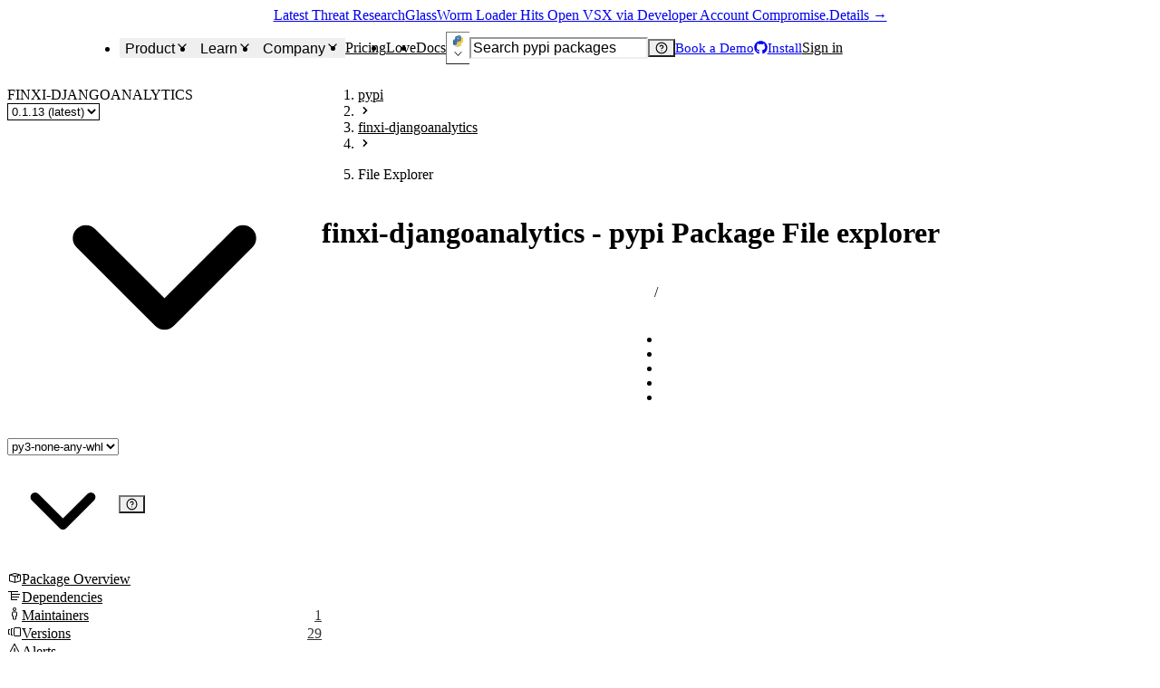

--- FILE ---
content_type: application/javascript; charset=UTF-8
request_url: https://socket.dev/_next/static/chunks/803-2e344566f1315412.js
body_size: 27127
content:
try{!function(){var e="undefined"!=typeof window?window:"undefined"!=typeof global?global:"undefined"!=typeof globalThis?globalThis:"undefined"!=typeof self?self:{},t=(new e.Error).stack;t&&(e._sentryDebugIds=e._sentryDebugIds||{},e._sentryDebugIds[t]="09666a54-7979-4d0f-bc90-f49e5858ccda",e._sentryDebugIdIdentifier="sentry-dbid-09666a54-7979-4d0f-bc90-f49e5858ccda")}()}catch(e){}"use strict";(self.webpackChunk_N_E=self.webpackChunk_N_E||[]).push([[803],{12835:(e,t,l)=>{l.d(t,{Kn:()=>L,Pf:()=>f,St:()=>p,Vg:()=>h,W7:()=>x,Yx:()=>d,m3:()=>c,vx:()=>n});var r=l(72548),a=l(6152),o=l(28190),s=l(65397),i=l(98815),C=l(24445);let n=(0,a.forwardRef)(function(e,t){let{colorPalette:l,size:a,variant:s,disabled:i,...n}=e;return(0,r.jsx)(o.$,{asChild:!0,...{colorPalette:l,size:a,variant:s,disabled:i},disabled:i,children:(0,r.jsx)(C.Cg,{ref:t,...n})})}),c=(0,a.forwardRef)(function(e,t){let{borderRadius:l,colorPalette:a,size:s,variant:n,...c}=e;return(0,r.jsx)(o.$,{asChild:!0,...{borderRadius:l,colorPalette:a,size:s,variant:n},children:(0,r.jsxs)(C.Cg,{ref:t,...c,children:[e.children,(0,r.jsx)(i.OX,{})]})})}),d=(0,a.forwardRef)(function(e,t){let{borderRadius:l,colorPalette:a,size:i,variant:n,...c}=e,d=(0,s.v)({colorPalette:"gray"},{borderRadius:l,colorPalette:a,size:i});return(0,r.jsx)(o.$,{asChild:!0,...d,variant:"ghost",focusRingOffset:"0px",children:(0,r.jsx)(C.Rm,{ref:t,...c,children:e.children})})}),f=(0,a.forwardRef)(function(e,t){let{borderRadius:l,colorPalette:a,shadow:o,size:n,...c}=e,d=(0,s.v)({colorPalette:"gray"},{borderRadius:l,colorPalette:a,shadow:o,size:n});return(0,r.jsx)(i.rp,{asChild:!0,...d,children:(0,r.jsx)(C.Cg,{ref:t,...c,children:e.children})})}),p=(0,a.forwardRef)(function(e,t){let{borderRadius:l,colorPalette:a,shadow:o,size:n,...c}=e,d=(0,s.v)({colorPalette:"gray"},{borderRadius:l,colorPalette:a,shadow:o,size:n});return(0,r.jsx)(i.rp,{asChild:!0,...d,children:(0,r.jsxs)(C.Cg,{ref:t,...c,children:[e.children,(0,r.jsx)(i.OX,{})]})})}),h=(0,a.forwardRef)(function(e,t){let{borderRadius:l,colorPalette:a,size:o,...n}=e,c=(0,s.v)({colorPalette:"purple"},{borderRadius:l,colorPalette:a,size:o});return(0,r.jsx)(i.jn,{asChild:!0,...c,children:(0,r.jsx)(C.Cg,{ref:t,...n,children:e.children})})}),L=(0,a.forwardRef)(function(e,t){let{borderRadius:l,colorPalette:a,size:o,...n}=e,c=(0,s.v)({colorPalette:"purple"},{borderRadius:l,colorPalette:a,size:o});return(0,r.jsx)(i.jn,{asChild:!0,...c,children:(0,r.jsxs)(C.Cg,{ref:t,...n,children:[e.children,(0,r.jsx)(i.OX,{})]})})}),x=(0,a.forwardRef)(function(e,t){let{borderRadius:l,colorPalette:a,size:o,...n}=e,c=(0,s.v)({colorPalette:"purple"},{borderRadius:l,colorPalette:a,size:o});return(0,r.jsx)(i.v7,{asChild:!0,...c,children:(0,r.jsxs)(C.Cg,{ref:t,...n,children:[e.children,(0,r.jsx)(i.OX,{})]})})})},17689:(e,t,l)=>{var r,a=Object.defineProperty,o=Object.getOwnPropertyDescriptor,s=Object.getOwnPropertyNames,i=Object.prototype.hasOwnProperty,C={},n={AnalyticsEventType:()=>p,UTM_PARAMS:()=>f,isAnalyticsEventType:()=>h};for(var c in n)a(C,c,{get:n[c],enumerable:!0});e.exports=((e,t,l,r)=>{if(t&&"object"==typeof t||"function"==typeof t)for(let l of s(t))i.call(e,l)||void 0===l||a(e,l,{get:()=>t[l],enumerable:!(r=o(t,l))||r.enumerable});return e})(a({},"__esModule",{value:!0}),C);var d=l(40796);let f=["utm_source","utm_medium","utm_campaign","utm_content","utm_term"];var p=((r=p||{}).BookDemo="bookDemo",r.CreateUser="createUser",r.ContactForm="contactForm",r.GithubAppInstallation="githubAppInstallation",r.LinkAccount="linkAccount",r.SignIn="signIn",r.SignOut="signOut",r.Subscribe="subscribe",r.VerifiedEmail="verifiedEmail",r.PageView="pageview",r.SignUp="signUpClick",r.InstallPWA="install",r.FrontpageClick="frontpage_click",r.UpgradePlan="upgrade_plan",r.UpgradeToTeamPlan="upgrade_to_team_plan",r.UpgradeToBusinessPlan="upgrade_to_business_plan",r.UpgradeToEnterprisePlan="upgrade_to_enterprise_plan",r.SubmitUpgradeForm="submit_upgrade_form",r.UserPreference="user_preference",r.AbstractView="abstract_view",r.ExportPDF="export_pdf",r.ExportCSV="export_csv",r.ExportCycloneDXManifest="export_cyclonedx_manifest",r.ExportOpenVEXDocument="export_openvex_document",r.FeedbackSend="feedback_send",r.Rescan="rescan",r.AlertTableSearch="alert_table_search",r.AlertTableGroupBy="alert_table_group_by",r.AlertTableFiltersUpdate="alert_table_filters_update",r.AlertTableFiltersClear="alert_table_filters_clear",r.AlertTableCustomTabDraft="alert_table_custom_tab_draft",r.AlertTableCustomTabDraftCancel="alert_table_custom_tab_draft_cancel",r.AlertTableCustomTabCreate="alert_table_custom_tab_create",r.AlertTableCustomTabSave="alert_table_custom_tab_save",r.AlertTableCustomTabRenameStart="alert_table_custom_tab_rename_start",r.AlertTableCustomTabRenameSubmit="alert_table_custom_tab_rename_submit",r.AlertTableCustomTabDuplicate="alert_table_custom_tab_duplicate",r.AlertTableTriageChange="alert_table_triage_change",r.AlertTableLoadMore="alert_table_load_more",r.AlertTableInsightsOpen="alert_table_insights_open",r.AlertTableInsightsClose="alert_table_insights_close",r.AlertModalTriageChange="alert_modal_triage_change",r.SecurityPolicyPresetSelect="security_policy_preset_select",r.SecurityPolicyOverrideSet="security_policy_override_set",r.LicensePolicySetupAnswer="license_policy_setup_answer",r.LicensePolicyLicensesToggle="license_policy_licenses_toggle",r.FullScansTableSearch="full_scans_table_search",r.FullScansTableFiltersUpdate="full_scans_table_filters_update",r.FullScansTableFiltersClear="full_scans_table_filters_clear",r.FullScansTableLoadMore="full_scans_table_load_more",r.FullScanCreateStart="full_scan_create_start",r.FullScanCreateSuccess="full_scan_create_success",r.FullScanCreateError="full_scan_create_error",r.DependenciesTableSearch="dependencies_table_search",r.DependenciesTableFiltersUpdate="dependencies_table_filters_update",r.DependenciesTableFiltersClear="dependencies_table_filters_clear",r.DependenciesTableGroupBy="dependencies_table_group_by",r.DependenciesTableDownloadAttribution="dependencies_table_download_attribution",r.RepositoriesTableSearch="repositories_table_search",r.RepositoriesTableFiltersUpdate="repositories_table_filters_update",r.RepositoriesTableFiltersClear="repositories_table_filters_clear",r.RepoLabelAssociate="repo_label_associate",r.RepoLabelDisassociate="repo_label_disassociate",r.RepoLabelRename="repo_label_rename",r.RepoLabelsTableSearch="repo_labels_table_search",r.RepoLabelsTableCreateLabel="repo_labels_table_create_label",r.RepoLabelsTableDeleteLabel="repo_labels_table_delete_label",r.RepoLabelsTableAddLabel="repo_labels_table_add_label",r.RepoLabelsTableRemoveLabel="repo_labels_table_remove_label",r.RepoLabelsTableCreatePolicy="repo_labels_table_create_policy",r.RepoLabelsTableDeletePolicy="repo_labels_table_delete_policy",r.PRStoryTableColumnToggle="pr_story_table_column_toggle",r.PRStoryTableFiltersUpdate="pr_story_table_filters_update",r.PRStoryTableFiltersClear="pr_story_table_filters_clear",r.AlertTicketingDialogOpen="alert_ticketing_dialog_open",r.AlertTicketingConnectToJira="alert_ticketing_connect_to_jira",r.AlertTicketingConnectToJiraSuccess="alert_ticketing_connect_to_jira_success",r.AlertTicketingConnectToJiraError="alert_ticketing_connect_to_jira_error",r.AlertTicketingDisconnectFromJira="alert_ticketing_disconnect_from_jira",r.AlertTicketingCreateTicket="alert_ticketing_create_ticket",r.AlertTicketingCreateTicketSuccess="alert_ticketing_create_ticket_success",r.AlertTicketingCreateTicketError="alert_ticketing_create_ticket_error",r);function h(e){return(0,d.enumValues)(p).includes(e)}},24445:(e,t,l)=>{l.d(t,{Cg:()=>f,N_:()=>d,Rm:()=>p});var r=l(72548),a=l(6152),o=l(83138),s=l(2561),i=l(18699),C=l.n(i);let n="http://example.com:9999",c={color:"link",fontWeight:"500",textDecoration:"underline"},d=(0,a.forwardRef)(function({as:e,href:t="#",isExternal:l,nextLinkProps:a,children:i,rel:d,unstyled:f=!1,disabled:p,...h},L){null==l&&(l=function(e){try{let t=new URL(e,n);return t.origin!==n&&["http:","https:"].includes(t.protocol)}catch{return!0}}(t.toString()));let x=e??o.N;if(!l)return(0,r.jsx)(x,{rel:d,...f?{}:c,...h,ref:L,asChild:!0,children:p?(0,r.jsx)(s.E,{...a,cursor:"not-allowed",children:i}):(0,r.jsx)(C(),{href:t,...a,children:i})});{let e=d?.replace(/\s\s+/g," ").trim(),l=Array.from(new Set([...e?e.split(" "):[],"noopener","noreferrer"])).join(" ");return(0,r.jsx)(x,{href:p?void 0:t,isExternal:!0,rel:l,...f?{}:c,...h,ref:L,cursor:p?"not-allowed":h.cursor,children:i})}}),f=(0,a.forwardRef)(function(e,t){return(0,r.jsx)(d,{...e,unstyled:!0,ref:t})}),p=(0,a.forwardRef)(function(e,t){return(0,r.jsx)(d,{unstyled:!0,_hover:{textDecoration:"underline"},...e,ref:t})})},27811:(e,t,l)=>{l.d(t,{J:()=>i});var r=l(72548),a=l(6152),o=l(14046),s=l(37520);let i=a.forwardRef(function(e,t){return(0,r.jsx)(o.K,{variant:"ghost",colorPalette:"gray","aria-label":"Close",ref:t,...e,children:e.children??(0,r.jsx)(s.SXS,{})})})},41237:(e,t,l)=>{l.d(t,{A:()=>f});var r=l(72548),a=l(6152),o=l(9208),s=l(84592),i=l(37520),C=l(74673),n=l(99317),c=l(60004);let d={actions:e=>(0,r.jsxs)(n.B.svg,{xmlns:"http://www.w3.org/2000/svg",viewBox:"0 0 128 128",...e,children:[(0,r.jsx)("path",{fill:"#2088ff",d:"M26.666 0C11.97 0 0 11.97 0 26.666c0 12.87 9.181 23.651 21.334 26.13v37.87c0 11.77 9.68 21.334 21.332 21.334h.195c1.302 9.023 9.1 16 18.473 16C71.612 128 80 119.612 80 109.334s-8.388-18.668-18.666-18.668c-9.372 0-17.17 6.977-18.473 16h-.195c-8.737 0-16-7.152-16-16V63.779a18.514 18.514 0 0 0 13.24 5.555h2.955c1.303 9.023 9.1 16 18.473 16 9.372 0 17.169-6.977 18.47-16h11.057c1.303 9.023 9.1 16 18.473 16 10.278 0 18.666-8.39 18.666-18.668C128 56.388 119.612 48 109.334 48c-9.373 0-17.171 6.977-18.473 16H79.805c-1.301-9.023-9.098-16-18.471-16s-17.171 6.977-18.473 16h-2.955c-6.433 0-11.793-4.589-12.988-10.672 14.58-.136 26.416-12.05 26.416-26.662C53.334 11.97 41.362 0 26.666 0zm0 5.334A21.292 21.292 0 0 1 48 26.666 21.294 21.294 0 0 1 26.666 48 21.292 21.292 0 0 1 5.334 26.666 21.29 21.29 0 0 1 26.666 5.334zm-5.215 7.541C18.67 12.889 16 15.123 16 18.166v17.043c0 4.043 4.709 6.663 8.145 4.533l13.634-8.455c3.257-2.02 3.274-7.002.032-9.045l-13.635-8.59a5.024 5.024 0 0 0-2.725-.777zm-.117 5.291 13.635 8.588-13.635 8.455V18.166zm40 35.168a13.29 13.29 0 0 1 13.332 13.332A13.293 13.293 0 0 1 61.334 80 13.294 13.294 0 0 1 48 66.666a13.293 13.293 0 0 1 13.334-13.332zm48 0a13.29 13.29 0 0 1 13.332 13.332A13.293 13.293 0 0 1 109.334 80 13.294 13.294 0 0 1 96 66.666a13.293 13.293 0 0 1 13.334-13.332zm-42.568 6.951a2.667 2.667 0 0 0-1.887.78l-6.3 6.294-2.093-2.084a2.667 2.667 0 0 0-3.771.006 2.667 2.667 0 0 0 .008 3.772l3.974 3.96a2.667 2.667 0 0 0 3.766-.001l8.185-8.174a2.667 2.667 0 0 0 .002-3.772 2.667 2.667 0 0 0-1.884-.78zm48 0a2.667 2.667 0 0 0-1.887.78l-6.3 6.294-2.093-2.084a2.667 2.667 0 0 0-3.771.006 2.667 2.667 0 0 0 .008 3.772l3.974 3.96a2.667 2.667 0 0 0 3.766-.001l8.185-8.174a2.667 2.667 0 0 0 .002-3.772 2.667 2.667 0 0 0-1.884-.78zM61.334 96a13.293 13.293 0 0 1 13.332 13.334 13.29 13.29 0 0 1-13.332 13.332A13.293 13.293 0 0 1 48 109.334 13.294 13.294 0 0 1 61.334 96zM56 105.334c-2.193 0-4 1.807-4 4 0 2.195 1.808 4 4 4s4-1.805 4-4c0-2.193-1.807-4-4-4zm10.666 0c-2.193 0-4 1.807-4 4 0 2.195 1.808 4 4 4s4-1.805 4-4c0-2.193-1.807-4-4-4zM56 108c.75 0 1.334.585 1.334 1.334 0 .753-.583 1.332-1.334 1.332-.75 0-1.334-.58-1.334-1.332 0-.75.585-1.334 1.334-1.334zm10.666 0c.75 0 1.334.585 1.334 1.334 0 .753-.583 1.332-1.334 1.332-.75 0-1.332-.58-1.332-1.332 0-.75.583-1.334 1.332-1.334z"}),(0,r.jsx)("path",{fill:"#79b8ff",d:"M109.334 90.666c-9.383 0-17.188 6.993-18.477 16.031a2.667 2.667 0 0 0-.265-.011l-2.7.09a2.667 2.667 0 0 0-2.578 2.751 2.667 2.667 0 0 0 2.752 2.578l2.7-.087a2.667 2.667 0 0 0 .097-.006C92.17 121.029 99.965 128 109.334 128c10.278 0 18.666-8.388 18.666-18.666s-8.388-18.668-18.666-18.668zm0 5.334a13.293 13.293 0 0 1 13.332 13.334 13.29 13.29 0 0 1-13.332 13.332A13.293 13.293 0 0 1 96 109.334 13.294 13.294 0 0 1 109.334 96z"})]}),cargo:e=>(0,r.jsx)(n.B.svg,{version:"1.1",xmlns:"http://www.w3.org/2000/svg",width:"16.000002",height:"17.819786",viewBox:"0 0 0.64000008 0.71279144",xmlnsXlink:"http://www.w3.org/1999/xlink",...e,children:(0,r.jsxs)("g",{id:"g1099",transform:"scale(0.02468184)",children:[(0,r.jsx)("path",{d:"m 10.961,27.840186 -0.007,-0.457 12.926,-5.511 2.038,0.288 -0.012,0.385 -12.942,6.334 z",style:{fill:"#977753"},id:"path2"}),(0,r.jsx)("path",{d:"m 10.968,27.388186 12.912,-5.877 2.05,0.663 -12.966,6.264 z",style:{fill:"#7a552c"},id:"path4"}),(0,r.jsx)("path",{d:"m 10.958,25.951186 2.01,1.086 v 1.416 l -2.01,-1.086 z",style:{fill:"#886947"},id:"path6"}),(0,r.jsx)("path",{d:"m 25.839,20.786186 -1.521,0.766 v 1.416 l 1.521,-0.766 z",style:{fill:"#9a7246"},id:"path8"}),(0,r.jsx)("path",{d:"m 16.878,23.072186 2.01,1.086 v 1.416 l -2.01,-1.086 z",style:{fill:"#694a27"},id:"path10"}),(0,r.jsx)("path",{d:"m 20.408,23.393186 -1.521,0.766 v 1.416 l 1.521,-0.766 z",style:{fill:"#9a7246"},id:"path12"}),(0,r.jsx)("path",{d:"m 5.422,25.070186 -0.007,-0.4 12.925,-5.514 2.038,0.288 -0.012,0.385 -12.942,6.28 z",style:{fill:"#715a40"},id:"path14"}),(0,r.jsx)("path",{d:"m 5.419,23.235186 2.009,1.086 v 1.416 l -2.01,-1.086 v -1.416 z",style:{fill:"#886947"},id:"path16"}),(0,r.jsx)("path",{d:"m 8.949,23.555186 -1.521,0.766 v 1.416 l 1.521,-0.766 z",style:{fill:"#6d471e"},id:"path18"}),(0,r.jsx)("path",{d:"m 0.154,22.409186 -0.007,-0.349 12.926,-5.511 2.038,0.288 -0.011,0.384 -12.944,6.227 z",style:{fill:"#7a5f41"},id:"path20"}),(0,r.jsx)("path",{d:"m 0.151,20.629186 2.01,1.086 v 1.416 l -2.01,-1.086 z",style:{fill:"#886947"},id:"path22"}),(0,r.jsx)("path",{d:"m 3.681,20.949186 -1.521,0.766 v 1.416 l 1.521,-0.766 z",style:{fill:"#6d471e"},id:"path24"}),(0,r.jsx)("path",{d:"m 0.045,20.943186 -0.007,-0.282 c 0,0 2.539,-0.09 1.689,0.115 1.053,-0.663 11.155,-4.555 11.155,-4.555 l 12.961,4.44 0.062,0.279 -12.942,6.09 z",style:{fill:"#977753"},id:"path26"}),(0,r.jsx)("path",{d:"m 0,20.681186 12.966,-4.519 12.963,4.519 -12.965,6.019 z",style:{fill:"#c69c6d"},id:"path28"}),(0,r.jsx)("path",{d:"m 13.072,4.9611861 -6.2,-2.481 v 8.1229999 l 6.2,2.522 z",style:{fill:"#e5ac3d",stroke:"#73561f",strokeWidth:"0.0543092px",strokeMiterlimit:"10"},id:"path30"}),(0,r.jsx)("path",{d:"m 13.031,4.9951861 6.115,-2.435 L 13,0.02918612 6.859,2.4961861 Z",style:{fill:"#e3b04e",stroke:"#73561f",strokeWidth:"0.0540708px",strokeMiterlimit:"10"},id:"path32"}),(0,r.jsx)("path",{d:"m 19.209,15.430186 6.2,-2.481 v 7.311 l -6.2,2.878 z",style:{fill:"#e5ac3d",stroke:"#73561f",strokeWidth:"0.0543092px",strokeMiterlimit:"10"},id:"path36"}),(0,r.jsx)("path",{d:"m 19.2,7.4551861 6.2,-2.415 v 7.9059999 l -6.2,2.509 z",style:{fill:"#e5ac3d",stroke:"#73561f",strokeWidth:"0.0543092px",strokeMiterlimit:"10"},id:"path38"}),(0,r.jsx)("path",{d:"m 19.133,7.4401861 -6.033,-2.562 6.062,-2.274 6.2,2.4 z",style:{fill:"#e3b04e",stroke:"#73561f",strokeWidth:"0.0543092px",strokeMiterlimit:"10"},id:"path40"}),(0,r.jsx)("path",{d:"m 6.772,15.413186 -6.2,-2.392 v 7.375 l 6.2,2.847 z",style:{fill:"#e5ac3d",stroke:"#73561f",strokeWidth:"0.0543092px",strokeMiterlimit:"10"},id:"path42"}),(0,r.jsx)("path",{d:"m 6.756,15.465186 6.2,-2.417 -6.2,-2.465 -6.2,2.4 z",style:{fill:"#e3b04e",stroke:"#73561f",strokeWidth:"0.0543092px",strokeMiterlimit:"10"},id:"path44"}),(0,r.jsx)("line",{x1:"3.6520002",y1:"14.204186",x2:"9.8479996",y2:"11.737186",style:{fill:"none",stroke:"#73561f",strokeWidth:"0.0543092px",strokeMiterlimit:"10"},id:"line46"}),(0,r.jsx)("path",{d:"m 13,17.979186 -6.2,-2.464 v 7.715 l 6.2,2.957 z",style:{fill:"#e5ac3d",stroke:"#73561f",strokeWidth:"0.0543092px",strokeMiterlimit:"10"},id:"path48"}),(0,r.jsx)("path",{d:"m 12.95,18.050186 6.255,-2.481 v 7.661 l -6.255,2.957 z",style:{fill:"#e5ac3d",stroke:"#73561f",strokeWidth:"0.0543092px",strokeMiterlimit:"10"},id:"path50"}),(0,r.jsx)("path",{d:"m 12.964,9.8681861 6.2,-2.446 v 8.1599999 l -6.2,2.485 z",style:{fill:"#e5ac3d",stroke:"#73561f",strokeWidth:"0.0543092px",strokeMiterlimit:"10"},id:"path52"}),(0,r.jsx)("path",{d:"m 12.964,9.8491861 -6.2,-2.481 v 8.1229999 l 6.2,2.522 z",style:{fill:"#e5ac3d",stroke:"#73561f",strokeWidth:"0.0543092px",strokeMiterlimit:"10"},id:"path54"}),(0,r.jsx)("path",{d:"m 12.977,9.8291861 6.169,-2.435 -6.2,-2.531 -6.2,2.467 z",style:{fill:"#e3b04e",stroke:"#73561f",strokeWidth:"0.0543092px",strokeMiterlimit:"10"},id:"path56"}),(0,r.jsx)("line",{x1:"9.5199995",y1:"8.4701862",x2:"15.716001",y2:"6.0031862",style:{fill:"none",stroke:"#73561f",strokeWidth:"0.0543092px",strokeMiterlimit:"10"},id:"line58"}),(0,r.jsx)("line",{x1:"9.7369995",y1:"3.691186",x2:"15.933",y2:"1.2241862",style:{fill:"none",stroke:"#73561f",strokeWidth:"0.0543092px",strokeMiterlimit:"10"},id:"line60"}),(0,r.jsx)("line",{x1:"16.511002",y1:"3.6071858",x2:"22.827002",y2:"6.0541859",style:{fill:"none",stroke:"#73561f",strokeWidth:"0.0543092px",strokeMiterlimit:"10"},id:"line62"}),(0,r.jsx)("polygon",{points:"18.301,7.395 12.061,9.879 13.543,10.472 19.739,8.006 ",style:{opacity:.3,fill:"#ffffff",stroke:"#73561f",strokeWidth:"0.0474122px",strokeMiterlimit:"10"},id:"polygon64",transform:"translate(-3.3,-1.6788139)"}),(0,r.jsx)("polygon",{points:"18.573,2.616 12.333,5.1 13.815,5.693 20.01,3.227 ",style:{opacity:.3,fill:"#ffffff",stroke:"#73561f",strokeWidth:"0.0474122px",strokeMiterlimit:"10"},id:"polygon66",transform:"translate(-3.3,-1.6788139)"}),(0,r.jsx)("polygon",{points:"6.266,15.628 7.747,16.22 10.089,15.288 10.063,14.116 ",style:{opacity:.3,fill:"#ffffff",stroke:"#73561f",strokeWidth:"0.0474122px",strokeMiterlimit:"10"},id:"polygon68",transform:"translate(-3.3,-1.6788139)"}),(0,r.jsx)("polygon",{points:"20.495,5.029 19.156,5.554 25.383,7.967 26.725,7.443 ",style:{opacity:.3,fill:"#ffffff",stroke:"#73561f",strokeWidth:"0.0418619px",strokeMiterlimit:"10"},id:"polygon70",transform:"translate(-3.3,-1.6788139)"}),(0,r.jsx)("polygon",{points:"6.7,17.509 6.751,17.465 6.647,17.424 ",style:{fill:"none"},id:"polygon72",transform:"translate(-3.3,-1.6788139)"}),(0,r.jsx)("polygon",{points:"7.09,17.679 7.155,17.622 7.026,17.571 ",style:{fill:"none"},id:"polygon74",transform:"translate(-3.3,-1.6788139)"}),(0,r.jsx)("polygon",{points:"7.719,16.195 6.266,15.63 6.266,17.275 6.467,17.139 6.647,17.424 6.751,17.465 6.889,17.343 7.026,17.571 7.155,17.622 7.344,17.456 7.582,17.788 7.719,17.841 ",style:{opacity:.3,fill:"#ffffff",stroke:"#73561f",strokeWidth:"0.066615px",strokeMiterlimit:"10"},id:"polygon76",transform:"translate(-3.3,-1.6788139)"}),(0,r.jsx)("polygon",{points:"12.783,6.973 12.833,6.929 12.729,6.888 ",style:{fill:"none"},id:"polygon78",transform:"translate(-3.3,-1.6788139)"}),(0,r.jsx)("polygon",{points:"13.173,7.143 13.238,7.086 13.108,7.035 ",style:{fill:"none"},id:"polygon80",transform:"translate(-3.3,-1.6788139)"}),(0,r.jsx)("polygon",{points:"13.802,5.659 12.348,5.094 12.348,6.739 12.55,6.603 12.729,6.888 12.833,6.929 12.971,6.807 13.108,7.035 13.238,7.086 13.426,6.92 13.665,7.252 13.802,7.305 ",style:{opacity:.3,fill:"#ffffff",stroke:"#73561f",strokeWidth:"0.066615px",strokeMiterlimit:"10"},id:"polygon82",transform:"translate(-3.3,-1.6788139)"}),(0,r.jsx)("polygon",{points:"12.544,11.783 12.594,11.739 12.49,11.699 ",style:{fill:"none"},id:"polygon84",transform:"translate(-3.3,-1.6788139)"}),(0,r.jsx)("polygon",{points:"12.933,11.953 12.998,11.896 12.869,11.846 ",style:{fill:"none"},id:"polygon86",transform:"translate(-3.3,-1.6788139)"}),(0,r.jsx)("polygon",{points:"13.562,10.47 12.109,9.905 12.109,11.55 12.31,11.414 12.49,11.699 12.594,11.739 12.732,11.618 12.869,11.846 12.998,11.896 13.187,11.73 13.425,12.062 13.562,12.115 ",style:{opacity:.3,fill:"#ffffff",stroke:"#73561f",strokeWidth:"0.066615px",strokeMiterlimit:"10"},id:"polygon88",transform:"translate(-3.3,-1.6788139)"}),(0,r.jsx)("polygon",{points:"13.139,16.719 13.089,16.764 13.193,16.803 ",style:{fill:"none"},id:"polygon90",transform:"translate(-3.3,-1.6788139)"}),(0,r.jsx)("polygon",{points:"12.747,16.554 12.682,16.612 12.813,16.661 ",style:{fill:"none"},id:"polygon92",transform:"translate(-3.3,-1.6788139)"}),(0,r.jsx)("polygon",{points:"12.139,18.046 13.6,18.591 13.577,16.946 13.377,17.085 13.193,16.803 13.089,16.764 12.953,16.887 12.813,16.661 12.682,16.612 12.496,16.781 12.253,16.452 12.116,16.401 ",style:{opacity:.3,fill:"#ffffff",stroke:"#73561f",strokeWidth:"0.066615px",strokeMiterlimit:"10"},id:"polygon94",transform:"translate(-3.3,-1.6788139)"}),(0,r.jsx)("polygon",{points:"7.328,21.878 7.278,21.923 7.382,21.962 ",style:{fill:"none"},id:"polygon96",transform:"translate(-3.3,-1.6788139)"}),(0,r.jsx)("polygon",{points:"6.936,21.714 6.871,21.772 7.001,21.82 ",style:{fill:"none"},id:"polygon98",transform:"translate(-3.3,-1.6788139)"}),(0,r.jsx)("polygon",{points:"6.327,23.206 7.719,23.845 7.766,22.105 7.566,22.244 7.382,21.962 7.278,21.923 7.141,22.046 7.001,21.82 6.871,21.772 6.685,21.94 6.442,21.612 6.304,21.56 ",style:{opacity:.3,fill:"#ffffff",stroke:"#73561f",strokeWidth:"0.066615px",strokeMiterlimit:"10"},id:"polygon100",transform:"translate(-3.3,-1.6788139)"}),(0,r.jsx)("polygon",{points:"25.761,14.093 25.812,14.138 25.708,14.178 ",style:{fill:"none"},id:"polygon102",transform:"translate(-3.3,-1.6788139)"}),(0,r.jsx)("polygon",{points:"26.151,13.923 26.216,13.98 26.087,14.031 ",style:{fill:"none"},id:"polygon104",transform:"translate(-3.3,-1.6788139)"}),(0,r.jsx)("polygon",{points:"26.78,15.407 25.327,15.972 25.327,14.327 25.528,14.463 25.708,14.178 25.812,14.138 25.95,14.259 26.087,14.031 26.216,13.98 26.405,14.146 26.643,13.814 26.78,13.761 ",style:{opacity:.3,fill:"#ffffff",stroke:"#73561f",strokeWidth:"0.066615px",strokeMiterlimit:"10"},id:"polygon106",transform:"translate(-3.3,-1.6788139)"}),(0,r.jsx)("polygon",{points:"26.356,9.321 26.307,9.276 26.411,9.237 ",style:{fill:"none"},id:"polygon108",transform:"translate(-3.3,-1.6788139)"}),(0,r.jsx)("polygon",{points:"25.964,9.485 25.9,9.427 26.03,9.379 ",style:{fill:"none"},id:"polygon110",transform:"translate(-3.3,-1.6788139)"}),(0,r.jsx)("polygon",{points:"25.356,7.993 26.817,7.448 26.794,9.093 26.595,8.955 26.411,9.237 26.307,9.276 26.17,9.152 26.03,9.379 25.9,9.427 25.714,9.259 25.471,9.587 25.333,9.639 ",style:{opacity:"0.3",fill:"#ffffff",stroke:"#73561f",strokeWidth:"0.066615px",strokeMiterlimit:"10"},id:"polygon112",transform:"translate(-3.3,-1.6788139)"}),(0,r.jsx)("polygon",{points:"19.428,24.558 19.478,24.602 19.375,24.642 ",style:{fill:"none"},id:"polygon114",transform:"translate(-3.3,-1.6788139)"}),(0,r.jsx)("polygon",{points:"19.818,24.388 19.883,24.445 19.753,24.495 ",style:{fill:"none"},id:"polygon116",transform:"translate(-3.3,-1.6788139)"}),(0,r.jsx)("polygon",{points:"20.447,25.871 18.993,26.545 18.993,24.791 19.195,24.927 19.375,24.642 19.478,24.602 19.617,24.723 19.753,24.495 19.883,24.445 20.072,24.611 20.31,24.279 20.447,24.226 ",style:{opacity:"0.3",fill:"#ffffff",stroke:"#73561f",strokeWidth:"0.066615px",strokeMiterlimit:"10"},id:"polygon118",transform:"translate(-3.3,-1.6788139)"}),(0,r.jsx)("polygon",{points:"20.023,19.948 19.973,19.903 20.078,19.864 ",style:{fill:"none"},id:"polygon120",transform:"translate(-3.3,-1.6788139)"}),(0,r.jsx)("polygon",{points:"19.631,20.113 19.567,20.055 19.697,20.006 ",style:{fill:"none"},id:"polygon122",transform:"translate(-3.3,-1.6788139)"}),(0,r.jsx)("polygon",{points:"19.023,18.62 20.484,18.076 20.461,19.721 20.262,19.582 20.078,19.864 19.973,19.903 19.837,19.78 19.697,20.006 19.567,20.055 19.38,19.886 19.138,20.215 19,20.266 ",style:{opacity:"0.3",fill:"#ffffff",stroke:"#73561f",strokeWidth:"0.066615px",strokeMiterlimit:"10"},id:"polygon124",transform:"translate(-3.3,-1.6788139)"}),(0,r.jsx)("path",{d:"m 18.126,11.811186 -0.172,-0.039 v -0.051 l 0.148,-0.208 a 0.087,0.087 0 0 0 0.018,-0.065 0.035,0.035 0 0 0 -0.037,-0.03 l -0.189,0.006 -0.015,-0.045 0.118,-0.222 a 0.073,0.073 0 0 0 0.007,-0.063 0.037,0.037 0 0 0 -0.045,-0.018 l -0.2,0.051 -0.024,-0.037 0.084,-0.229 a 0.058,0.058 0 0 0 0,-0.058 0.042,0.042 0 0 0 -0.051,-0.006 l -0.2,0.094 -0.032,-0.027 0.047,-0.227 a 0.047,0.047 0 0 0 -0.016,-0.052 0.052,0.052 0 0 0 -0.056,0.007 l -0.2,0.133 -0.039,-0.017 0.007,-0.215 a 0.039,0.039 0 0 0 -0.026,-0.043 0.065,0.065 0 0 0 -0.058,0.02 l -0.184,0.166 -0.045,-0.006 -0.033,-0.2 a 0.036,0.036 0 0 0 -0.036,-0.032 0.08,0.08 0 0 0 -0.057,0.031 l -0.164,0.194 -0.049,0.005 -0.071,-0.168 a 0.036,0.036 0 0 0 -0.044,-0.021 0.094,0.094 0 0 0 -0.055,0.042 l -0.138,0.214 -0.05,0.016 -0.107,-0.135 a 0.041,0.041 0 0 0 -0.05,-0.008 0.1,0.1 0 0 0 -0.05,0.051 l -0.107,0.226 -0.05,0.026 -0.138,-0.1 a 0.05,0.05 0 0 0 -0.055,0 0.109,0.109 0 0 0 -0.044,0.058 l -0.071,0.228 -0.049,0.036 -0.164,-0.054 a 0.062,0.062 0 0 0 -0.057,0.017 0.107,0.107 0 0 0 -0.036,0.063 l -0.033,0.223 -0.045,0.044 -0.184,-0.01 a 0.077,0.077 0 0 0 -0.058,0.029 0.1,0.1 0 0 0 -0.026,0.065 l 0.007,0.209 -0.039,0.05 -0.2,0.035 a 0.092,0.092 0 0 0 -0.056,0.04 0.085,0.085 0 0 0 -0.016,0.065 l 0.046,0.187 -0.032,0.054 -0.2,0.079 a 0.1,0.1 0 0 0 -0.051,0.049 0.07,0.07 0 0 0 0,0.062 l 0.084,0.157 -0.024,0.057 -0.2,0.119 a 0.109,0.109 0 0 0 -0.045,0.057 0.056,0.056 0 0 0 0.007,0.057 l 0.118,0.122 -0.015,0.058 -0.189,0.155 a 0.107,0.107 0 0 0 -0.037,0.062 0.045,0.045 0 0 0 0.018,0.05 l 0.148,0.082 v 0.055 l -0.172,0.185 a 0.1,0.1 0 0 0 -0.028,0.065 0.038,0.038 0 0 0 0.028,0.041 l 0.172,0.039 v 0.051 l -0.148,0.208 a 0.088,0.088 0 0 0 -0.018,0.065 0.035,0.035 0 0 0 0.037,0.03 l 0.189,-0.006 0.015,0.045 -0.118,0.222 a 0.073,0.073 0 0 0 -0.007,0.063 0.037,0.037 0 0 0 0.045,0.018 l 0.2,-0.051 0.024,0.037 -0.084,0.229 a 0.058,0.058 0 0 0 0,0.058 0.042,0.042 0 0 0 0.051,0.006 l 0.2,-0.094 0.032,0.027 -0.046,0.227 a 0.047,0.047 0 0 0 0.016,0.051 0.052,0.052 0 0 0 0.056,-0.007 l 0.2,-0.133 0.039,0.017 -0.007,0.215 a 0.039,0.039 0 0 0 0.026,0.043 0.065,0.065 0 0 0 0.058,-0.02 l 0.184,-0.166 0.045,0.006 0.033,0.2 a 0.035,0.035 0 0 0 0.036,0.032 0.08,0.08 0 0 0 0.057,-0.031 l 0.164,-0.194 0.049,-0.005 0.071,0.168 a 0.036,0.036 0 0 0 0.044,0.02 0.093,0.093 0 0 0 0.055,-0.042 l 0.138,-0.214 0.05,-0.016 0.107,0.135 a 0.041,0.041 0 0 0 0.05,0.008 0.1,0.1 0 0 0 0.05,-0.051 l 0.107,-0.226 0.05,-0.027 0.138,0.1 a 0.05,0.05 0 0 0 0.055,0 0.109,0.109 0 0 0 0.044,-0.058 l 0.071,-0.228 0.049,-0.036 0.164,0.054 a 0.063,0.063 0 0 0 0.057,-0.017 0.107,0.107 0 0 0 0.036,-0.063 l 0.033,-0.223 0.045,-0.044 0.184,0.01 a 0.077,0.077 0 0 0 0.058,-0.029 0.1,0.1 0 0 0 0.026,-0.065 l -0.007,-0.209 0.039,-0.05 0.2,-0.035 a 0.091,0.091 0 0 0 0.056,-0.04 0.085,0.085 0 0 0 0.016,-0.065 l -0.046,-0.187 0.017,-0.053 0.2,-0.079 a 0.1,0.1 0 0 0 0.051,-0.049 0.07,0.07 0 0 0 0,-0.062 l -0.084,-0.157 0.024,-0.057 0.2,-0.119 a 0.108,0.108 0 0 0 0.045,-0.057 0.056,0.056 0 0 0 -0.007,-0.057 l -0.118,-0.122 0.015,-0.058 0.189,-0.155 a 0.107,0.107 0 0 0 0.037,-0.062 0.045,0.045 0 0 0 -0.018,-0.05 l -0.148,-0.082 v -0.055 l 0.172,-0.185 a 0.1,0.1 0 0 0 0.028,-0.065 0.038,0.038 0 0 0 -0.014,-0.039 z m -1.153,1.988 c -0.066,0.013 -0.108,-0.037 -0.094,-0.112 a 0.208,0.208 0 0 1 0.145,-0.16 c 0.066,-0.013 0.108,0.037 0.094,0.112 a 0.209,0.209 0 0 1 -0.145,0.16 z m -0.059,-0.39 a 0.19,0.19 0 0 0 -0.132,0.146 l -0.061,0.325 a 2.252,2.252 0 0 1 -0.619,0.4 1.4,1.4 0 0 1 -0.632,0.123 l -0.061,-0.273 c -0.013,-0.057 -0.072,-0.072 -0.132,-0.033 l -0.252,0.164 a 0.825,0.825 0 0 1 -0.13,-0.106 l 1.226,-0.521 c 0.014,-0.006 0.023,-0.012 0.023,-0.026 v -0.455 c 0,-0.013 -0.009,-0.012 -0.023,-0.006 l -0.359,0.152 v -0.288 l 0.388,-0.165 a 0.161,0.161 0 0 1 0.239,0.115 c 0.015,0.057 0.049,0.249 0.072,0.3 0.023,0.051 0.117,0.172 0.217,0.13 l 0.611,-0.26 0.022,-0.012 c -0.042,0.078 -0.089,0.155 -0.139,0.23 z m -1.7,1.13 c -0.066,0.043 -0.131,0.026 -0.145,-0.037 a 0.2,0.2 0 0 1 0.094,-0.192 c 0.066,-0.043 0.131,-0.026 0.145,0.037 a 0.2,0.2 0 0 1 -0.09,0.192 z m -0.465,-1.779 a 0.18,0.18 0 0 1 -0.062,0.2 c -0.062,0.055 -0.134,0.056 -0.161,0 a 0.18,0.18 0 0 1 0.062,-0.2 c 0.066,-0.051 0.138,-0.053 0.165,0 z m -0.143,0.416 0.263,-0.234 a 0.164,0.164 0 0 0 0.057,-0.178 l -0.054,-0.105 0.213,-0.09 v 1 l -0.429,0.182 a 1.386,1.386 0 0 1 -0.057,-0.407 c 10e-4,-0.052 10e-4,-0.11 0.011,-0.168 z m 1.152,-0.587 v -0.3 l 0.506,-0.215 c 0.026,-0.011 0.185,-0.047 0.185,0.077 0,0.1 -0.122,0.192 -0.222,0.234 l -0.47,0.2 z m 1.84,-0.516 q 0,0.059 0,0.118 l -0.154,0.065 a 0.036,0.036 0 0 0 -0.022,0.036 v 0.074 a 0.31,0.31 0 0 1 -0.176,0.3 c -0.078,0.043 -0.165,0.036 -0.176,-0.01 -0.046,-0.253 -0.123,-0.278 -0.245,-0.327 a 0.984,0.984 0 0 0 0.308,-0.578 0.3,0.3 0 0 0 -0.235,-0.315 0.568,0.568 0 0 0 -0.322,0.026 l -1.592,0.677 a 2.7,2.7 0 0 1 0.84,-0.853 l 0.188,0.127 c 0.042,0.029 0.113,0 0.157,-0.063 l 0.21,-0.3 a 0.938,0.938 0 0 1 1.027,0.33 l -0.144,0.4 c -0.025,0.069 0,0.128 0.057,0.13 l 0.277,0.011 q 0.004,0.073 0.004,0.152 z m -1.591,-1.044 c 0.049,-0.069 0.126,-0.1 0.172,-0.069 0.046,0.031 0.045,0.113 0,0.183 -0.045,0.07 -0.126,0.1 -0.172,0.069 -0.046,-0.031 -0.044,-0.114 0.005,-0.184 z m 1.427,0.6 a 0.191,0.191 0 0 1 0.161,-0.133 c 0.062,0 0.089,0.066 0.062,0.142 a 0.191,0.191 0 0 1 -0.161,0.133 c -0.057,-0.006 -0.085,-0.07 -0.058,-0.15 z",style:{opacity:"0.55"},id:"path126"}),(0,r.jsx)("path",{d:"m 12.014,21.742186 -0.19,-0.195 -0.005,-0.057 0.163,-0.085 a 0.046,0.046 0 0 0 0.02,-0.052 0.112,0.112 0 0 0 -0.041,-0.065 l -0.208,-0.163 -0.016,-0.06 0.13,-0.127 a 0.057,0.057 0 0 0 0.007,-0.06 0.116,0.116 0 0 0 -0.05,-0.06 l -0.22,-0.126 -0.026,-0.06 0.092,-0.165 a 0.07,0.07 0 0 0 -0.005,-0.065 0.111,0.111 0 0 0 -0.057,-0.052 l -0.223,-0.083 -0.035,-0.057 0.051,-0.2 a 0.086,0.086 0 0 0 -0.017,-0.068 0.1,0.1 0 0 0 -0.061,-0.042 l -0.217,-0.038 -0.043,-0.053 0.008,-0.22 a 0.1,0.1 0 0 0 -0.029,-0.068 0.087,0.087 0 0 0 -0.063,-0.031 l -0.2,0.01 -0.049,-0.047 -0.036,-0.234 a 0.111,0.111 0 0 0 -0.039,-0.066 0.071,0.071 0 0 0 -0.063,-0.018 l -0.181,0.056 -0.054,-0.038 -0.078,-0.24 a 0.115,0.115 0 0 0 -0.048,-0.061 0.057,0.057 0 0 0 -0.06,-0.005 l -0.152,0.1 -0.059,-0.026 -0.117,-0.238 a 0.113,0.113 0 0 0 -0.055,-0.054 0.046,0.046 0 0 0 -0.055,0.008 l -0.117,0.142 -0.055,-0.017 -0.152,-0.225 a 0.1,0.1 0 0 0 -0.06,-0.044 0.04,0.04 0 0 0 -0.048,0.021 l -0.078,0.176 -0.054,-0.006 -0.181,-0.2 a 0.089,0.089 0 0 0 -0.063,-0.033 0.038,0.038 0 0 0 -0.039,0.034 l -0.036,0.205 -0.049,0.006 -0.2,-0.175 a 0.074,0.074 0 0 0 -0.063,-0.021 0.041,0.041 0 0 0 -0.029,0.045 l 0.008,0.226 -0.043,0.018 -0.217,-0.14 a 0.06,0.06 0 0 0 -0.061,-0.008 0.048,0.048 0 0 0 -0.017,0.054 l 0.051,0.238 -0.035,0.028 -0.223,-0.1 a 0.048,0.048 0 0 0 -0.057,0.006 0.059,0.059 0 0 0 -0.005,0.061 l 0.092,0.24 -0.026,0.039 -0.22,-0.054 a 0.041,0.041 0 0 0 -0.05,0.019 0.074,0.074 0 0 0 0.007,0.066 l 0.13,0.234 -0.016,0.047 -0.208,-0.007 a 0.038,0.038 0 0 0 -0.041,0.032 0.089,0.089 0 0 0 0.02,0.068 l 0.163,0.219 -0.005,0.053 -0.19,0.04 a 0.04,0.04 0 0 0 -0.031,0.043 0.1,0.1 0 0 0 0.031,0.068 l 0.19,0.195 0.005,0.057 -0.163,0.085 a 0.046,0.046 0 0 0 -0.02,0.052 0.113,0.113 0 0 0 0.041,0.065 l 0.208,0.163 0.016,0.06 -0.13,0.127 a 0.057,0.057 0 0 0 -0.007,0.06 0.116,0.116 0 0 0 0.05,0.06 l 0.22,0.126 0.026,0.06 -0.092,0.165 a 0.071,0.071 0 0 0 0.005,0.065 0.111,0.111 0 0 0 0.057,0.052 l 0.223,0.083 0.035,0.057 -0.051,0.2 a 0.086,0.086 0 0 0 0.017,0.068 0.1,0.1 0 0 0 0.061,0.042 l 0.217,0.038 0.043,0.053 -0.008,0.22 a 0.1,0.1 0 0 0 0.029,0.068 0.087,0.087 0 0 0 0.063,0.031 l 0.2,-0.009 0.049,0.047 0.036,0.234 a 0.111,0.111 0 0 0 0.039,0.066 0.071,0.071 0 0 0 0.063,0.019 l 0.18,-0.056 0.054,0.038 0.078,0.24 a 0.115,0.115 0 0 0 0.048,0.061 0.057,0.057 0 0 0 0.06,0.005 l 0.152,-0.1 0.055,0.028 0.117,0.238 a 0.113,0.113 0 0 0 0.055,0.054 0.047,0.047 0 0 0 0.055,-0.008 l 0.117,-0.142 0.055,0.017 0.152,0.225 a 0.1,0.1 0 0 0 0.06,0.044 0.04,0.04 0 0 0 0.048,-0.021 l 0.078,-0.176 0.054,0.006 0.181,0.2 a 0.09,0.09 0 0 0 0.063,0.033 0.038,0.038 0 0 0 0.039,-0.034 l 0.036,-0.2 0.049,-0.006 0.2,0.175 a 0.074,0.074 0 0 0 0.063,0.021 0.041,0.041 0 0 0 0.029,-0.045 l -0.008,-0.226 0.043,-0.018 0.217,0.14 a 0.059,0.059 0 0 0 0.061,0.008 0.048,0.048 0 0 0 0.017,-0.054 l -0.051,-0.238 0.035,-0.028 0.223,0.1 a 0.048,0.048 0 0 0 0.057,-0.006 0.059,0.059 0 0 0 0.005,-0.061 l -0.092,-0.24 0.026,-0.039 0.22,0.054 a 0.041,0.041 0 0 0 0.05,-0.019 0.073,0.073 0 0 0 -0.007,-0.066 l -0.13,-0.234 0.016,-0.047 0.208,0.007 a 0.038,0.038 0 0 0 0.041,-0.032 0.089,0.089 0 0 0 -0.02,-0.068 l -0.163,-0.219 0.005,-0.053 0.19,-0.04 a 0.04,0.04 0 0 0 0.031,-0.043 0.1,0.1 0 0 0 -0.026,-0.077 z m -1.269,1.054 a 0.21,0.21 0 0 1 -0.1,-0.2 c 0.015,-0.066 0.087,-0.083 0.159,-0.038 a 0.21,0.21 0 0 1 0.1,0.2 c -0.015,0.063 -0.086,0.083 -0.159,0.038 z m -0.064,-0.462 c -0.066,-0.041 -0.131,-0.026 -0.145,0.035 l -0.067,0.287 a 1.619,1.619 0 0 1 -0.681,-0.132 2.516,2.516 0 0 1 -0.7,-0.438 l -0.067,-0.342 a 0.2,0.2 0 0 0 -0.145,-0.153 l -0.277,-0.054 q -0.077,-0.111 -0.143,-0.228 l 1.35,0.552 c 0.015,0.006 0.025,0.008 0.025,-0.006 v -0.477 c 0,-0.014 -0.01,-0.021 -0.025,-0.027 l -0.395,-0.161 v -0.3 l 0.427,0.175 a 0.459,0.459 0 0 1 0.263,0.335 c 0.017,0.074 0.054,0.305 0.08,0.385 a 0.608,0.608 0 0 0 0.239,0.331 l 0.672,0.275 0.024,0.008 a 0.9,0.9 0 0 1 -0.153,0.117 z m -1.867,-0.334 a 0.224,0.224 0 0 1 -0.159,-0.168 c -0.015,-0.079 0.031,-0.132 0.1,-0.118 a 0.225,0.225 0 0 1 0.159,0.168 c 0.019,0.079 -0.027,0.132 -0.1,0.118 z m -0.514,-2.286 c 0.03,0.08 0,0.147 -0.068,0.149 a 0.209,0.209 0 0 1 -0.177,-0.141 c -0.03,-0.08 0,-0.147 0.068,-0.149 a 0.209,0.209 0 0 1 0.177,0.141 z m -0.157,0.309 0.289,-0.01 c 0.062,0 0.09,-0.063 0.062,-0.136 l -0.06,-0.159 0.234,0.1 v 1.055 l -0.472,-0.193 a 1.944,1.944 0 0 1 -0.063,-0.479 1.565,1.565 0 0 1 0.012,-0.18 z m 1.268,0.416 v -0.311 l 0.557,0.228 c 0.029,0.012 0.2,0.116 0.2,0.247 0,0.108 -0.134,0.092 -0.244,0.047 l -0.517,-0.211 z m 2.025,1.108 q 0,0.062 0,0.121 l -0.169,-0.069 c -0.017,-0.007 -0.024,0 -0.024,0.018 v 0.078 c 0,0.183 -0.1,0.181 -0.194,0.154 a 0.311,0.311 0 0 1 -0.194,-0.168 0.953,0.953 0 0 0 -0.269,-0.563 c 0.166,-0.038 0.339,-0.122 0.339,-0.331 a 0.862,0.862 0 0 0 -0.259,-0.542 1.183,1.183 0 0 0 -0.355,-0.262 l -1.752,-0.717 a 1.144,1.144 0 0 1 0.924,-0.144 l 0.207,0.3 c 0.047,0.068 0.124,0.1 0.173,0.075 l 0.231,-0.127 a 2.951,2.951 0 0 1 1.13,1.267 l -0.158,0.293 a 0.169,0.169 0 0 0 0.062,0.187 l 0.3,0.26 q 0.01,0.087 0.01,0.17 z m -1.749,-2.526 c 0.054,-0.029 0.138,0.007 0.19,0.082 0.052,0.075 0.049,0.159 0,0.188 -0.049,0.029 -0.138,-0.007 -0.19,-0.082 -0.052,-0.075 -0.053,-0.156 0,-0.188 z m 1.57,1.905 c 0.03,-0.056 0.109,-0.054 0.177,0 a 0.185,0.185 0 0 1 0.068,0.205 c -0.03,0.056 -0.109,0.054 -0.177,0 a 0.185,0.185 0 0 1 -0.068,-0.202 z",style:{opacity:"0.56"},id:"path128"}),(0,r.jsx)("path",{d:"m 24.538,17.045186 -0.172,-0.039 v -0.051 l 0.148,-0.208 a 0.087,0.087 0 0 0 0.018,-0.065 0.035,0.035 0 0 0 -0.037,-0.03 l -0.189,0.006 -0.015,-0.045 0.118,-0.222 a 0.073,0.073 0 0 0 0.007,-0.063 0.037,0.037 0 0 0 -0.045,-0.018 l -0.2,0.051 -0.03,-0.04 0.084,-0.229 a 0.058,0.058 0 0 0 0,-0.058 0.042,0.042 0 0 0 -0.051,-0.006 l -0.2,0.094 -0.032,-0.027 0.047,-0.227 a 0.047,0.047 0 0 0 -0.016,-0.052 0.052,0.052 0 0 0 -0.056,0.007 l -0.2,0.133 -0.039,-0.017 0.007,-0.215 a 0.039,0.039 0 0 0 -0.026,-0.043 0.065,0.065 0 0 0 -0.058,0.02 l -0.184,0.166 -0.045,-0.006 -0.033,-0.2 a 0.036,0.036 0 0 0 -0.036,-0.032 0.08,0.08 0 0 0 -0.057,0.031 l -0.164,0.194 -0.049,0.005 -0.071,-0.168 a 0.036,0.036 0 0 0 -0.044,-0.021 0.094,0.094 0 0 0 -0.055,0.042 l -0.138,0.214 -0.05,0.016 -0.107,-0.135 a 0.041,0.041 0 0 0 -0.05,-0.008 0.1,0.1 0 0 0 -0.05,0.051 l -0.107,0.226 -0.05,0.026 -0.138,-0.1 a 0.05,0.05 0 0 0 -0.055,0 0.109,0.109 0 0 0 -0.044,0.058 l -0.071,0.228 -0.049,0.036 -0.164,-0.054 a 0.062,0.062 0 0 0 -0.057,0.017 0.107,0.107 0 0 0 -0.036,0.063 l -0.033,0.223 -0.045,0.044 -0.184,-0.01 a 0.077,0.077 0 0 0 -0.058,0.029 0.1,0.1 0 0 0 -0.026,0.065 l 0.007,0.209 -0.039,0.05 -0.2,0.035 a 0.092,0.092 0 0 0 -0.056,0.04 0.085,0.085 0 0 0 -0.016,0.065 l 0.046,0.187 -0.032,0.054 -0.2,0.079 a 0.1,0.1 0 0 0 -0.051,0.049 0.07,0.07 0 0 0 0,0.062 l 0.084,0.157 -0.024,0.057 -0.2,0.119 a 0.109,0.109 0 0 0 -0.045,0.057 0.056,0.056 0 0 0 0.007,0.057 l 0.118,0.122 -0.015,0.058 -0.189,0.155 a 0.107,0.107 0 0 0 -0.037,0.062 0.045,0.045 0 0 0 0.018,0.05 l 0.148,0.082 v 0.055 l -0.172,0.185 a 0.1,0.1 0 0 0 -0.028,0.065 0.038,0.038 0 0 0 0.028,0.041 l 0.172,0.039 v 0.051 l -0.148,0.208 a 0.088,0.088 0 0 0 -0.018,0.065 0.035,0.035 0 0 0 0.037,0.03 l 0.189,-0.006 0.015,0.045 -0.118,0.222 a 0.073,0.073 0 0 0 -0.007,0.063 0.037,0.037 0 0 0 0.045,0.018 l 0.2,-0.051 0.024,0.037 -0.094,0.247 a 0.058,0.058 0 0 0 0,0.058 0.042,0.042 0 0 0 0.051,0.006 l 0.2,-0.094 0.032,0.027 -0.046,0.227 a 0.047,0.047 0 0 0 0.016,0.051 0.052,0.052 0 0 0 0.056,-0.007 l 0.2,-0.133 0.039,0.017 -0.007,0.215 a 0.039,0.039 0 0 0 0.026,0.043 0.065,0.065 0 0 0 0.058,-0.02 l 0.184,-0.166 0.045,0.006 0.033,0.2 a 0.035,0.035 0 0 0 0.036,0.032 0.08,0.08 0 0 0 0.057,-0.031 l 0.164,-0.194 0.049,-0.005 0.071,0.168 a 0.036,0.036 0 0 0 0.044,0.02 0.093,0.093 0 0 0 0.055,-0.042 l 0.138,-0.214 0.05,-0.016 0.107,0.135 a 0.041,0.041 0 0 0 0.05,0.008 0.1,0.1 0 0 0 0.05,-0.051 l 0.107,-0.226 0.05,-0.027 0.138,0.1 a 0.05,0.05 0 0 0 0.055,0 0.109,0.109 0 0 0 0.044,-0.058 l 0.071,-0.228 0.049,-0.036 0.164,0.054 a 0.063,0.063 0 0 0 0.057,-0.017 0.107,0.107 0 0 0 0.036,-0.063 l 0.038,-0.239 0.045,-0.044 0.184,0.01 a 0.077,0.077 0 0 0 0.058,-0.029 0.1,0.1 0 0 0 0.026,-0.065 l -0.007,-0.209 0.039,-0.05 0.2,-0.035 a 0.091,0.091 0 0 0 0.056,-0.04 0.085,0.085 0 0 0 0.016,-0.065 l -0.046,-0.187 0.032,-0.054 0.2,-0.079 a 0.1,0.1 0 0 0 0.051,-0.049 0.07,0.07 0 0 0 0,-0.062 l -0.084,-0.157 0.024,-0.057 0.2,-0.119 a 0.108,0.108 0 0 0 0.045,-0.057 0.056,0.056 0 0 0 -0.006,-0.052 l -0.118,-0.122 0.015,-0.058 0.189,-0.155 a 0.107,0.107 0 0 0 0.037,-0.062 0.045,0.045 0 0 0 -0.018,-0.05 l -0.148,-0.082 v -0.055 l 0.172,-0.185 a 0.1,0.1 0 0 0 0.028,-0.065 0.038,0.038 0 0 0 -0.019,-0.042 z m -1.153,1.988 c -0.066,0.013 -0.108,-0.037 -0.094,-0.112 a 0.208,0.208 0 0 1 0.145,-0.16 c 0.066,-0.013 0.108,0.037 0.094,0.112 a 0.209,0.209 0 0 1 -0.146,0.161 z m -0.059,-0.39 a 0.19,0.19 0 0 0 -0.132,0.146 l -0.061,0.325 a 2.252,2.252 0 0 1 -0.619,0.4 1.4,1.4 0 0 1 -0.632,0.123 l -0.061,-0.273 c -0.013,-0.057 -0.072,-0.072 -0.132,-0.033 l -0.252,0.164 a 0.825,0.825 0 0 1 -0.13,-0.106 l 1.226,-0.521 c 0.014,-0.006 0.023,-0.012 0.023,-0.026 v -0.455 c 0,-0.013 -0.009,-0.012 -0.023,-0.006 l -0.359,0.152 v -0.288 l 0.388,-0.165 a 0.161,0.161 0 0 1 0.239,0.115 c 0.015,0.057 0.049,0.249 0.072,0.3 0.023,0.051 0.117,0.172 0.217,0.13 l 0.611,-0.26 0.022,-0.012 c -0.042,0.078 -0.089,0.155 -0.139,0.23 z m -1.7,1.13 c -0.066,0.043 -0.131,0.026 -0.145,-0.037 a 0.2,0.2 0 0 1 0.094,-0.192 c 0.066,-0.043 0.131,-0.026 0.145,0.037 a 0.2,0.2 0 0 1 -0.09,0.192 z m -0.465,-1.779 a 0.18,0.18 0 0 1 -0.062,0.2 c -0.062,0.055 -0.134,0.056 -0.161,0 a 0.18,0.18 0 0 1 0.062,-0.2 c 0.065,-0.051 0.137,-0.053 0.165,0 z m -0.143,0.416 0.263,-0.234 a 0.164,0.164 0 0 0 0.057,-0.178 l -0.054,-0.105 0.213,-0.09 v 1 l -0.429,0.182 a 1.386,1.386 0 0 1 -0.057,-0.407 c 0.002,-0.057 0.005,-0.11 0.011,-0.168 z m 1.152,-0.587 v -0.3 l 0.506,-0.215 c 0.026,-0.011 0.185,-0.047 0.185,0.077 0,0.1 -0.122,0.192 -0.222,0.234 l -0.47,0.2 z m 1.84,-0.516 q 0,0.059 0,0.118 l -0.154,0.065 a 0.036,0.036 0 0 0 -0.022,0.036 v 0.074 a 0.31,0.31 0 0 1 -0.176,0.3 c -0.078,0.043 -0.165,0.036 -0.176,-0.01 -0.046,-0.253 -0.123,-0.278 -0.245,-0.327 a 0.984,0.984 0 0 0 0.308,-0.578 0.3,0.3 0 0 0 -0.235,-0.315 0.568,0.568 0 0 0 -0.322,0.026 l -1.588,0.675 a 2.7,2.7 0 0 1 0.84,-0.853 l 0.188,0.127 c 0.042,0.029 0.113,0 0.157,-0.063 l 0.21,-0.3 a 0.938,0.938 0 0 1 1.027,0.33 l -0.144,0.4 c -0.025,0.069 0,0.128 0.057,0.13 l 0.277,0.011 q 0.002,0.075 0.002,0.154 z m -1.591,-1.044 c 0.049,-0.069 0.126,-0.1 0.172,-0.069 0.046,0.031 0.045,0.113 0,0.183 -0.045,0.07 -0.126,0.1 -0.172,0.069 -0.046,-0.031 -0.045,-0.114 0.004,-0.184 z m 1.427,0.6 a 0.191,0.191 0 0 1 0.161,-0.133 c 0.062,0 0.089,0.066 0.062,0.142 a 0.191,0.191 0 0 1 -0.161,0.133 c -0.058,-0.006 -0.086,-0.07 -0.058,-0.146 z",style:{opacity:"0.55"},id:"path130"})]})}),chrome:e=>(0,r.jsxs)(n.B.svg,{xmlns:"http://www.w3.org/2000/svg",viewBox:"0 0 48 48",...e,children:[(0,r.jsxs)("defs",{children:[(0,r.jsxs)("linearGradient",{id:"chrome-a",x1:"3.2173",y1:"15",x2:"44.7812",y2:"15",gradientUnits:"userSpaceOnUse",children:[(0,r.jsx)("stop",{offset:"0",stopColor:"#d93025"}),(0,r.jsx)("stop",{offset:"1",stopColor:"#ea4335"})]}),(0,r.jsxs)("linearGradient",{id:"chrome-b",x1:"20.7219",y1:"47.6791",x2:"41.5039",y2:"11.6837",gradientUnits:"userSpaceOnUse",children:[(0,r.jsx)("stop",{offset:"0",stopColor:"#fcc934"}),(0,r.jsx)("stop",{offset:"1",stopColor:"#fbbc04"})]}),(0,r.jsxs)("linearGradient",{id:"chrome-c",x1:"26.5981",y1:"46.5015",x2:"5.8161",y2:"10.506",gradientUnits:"userSpaceOnUse",children:[(0,r.jsx)("stop",{offset:"0",stopColor:"#1e8e3e"}),(0,r.jsx)("stop",{offset:"1",stopColor:"#34a853"})]})]}),(0,r.jsx)("circle",{cx:"24",cy:"23.9947",r:"12",fill:"#fff"}),(0,r.jsx)("path",{d:"M3.2154,36A24,24,0,1,0,12,3.2154,24,24,0,0,0,3.2154,36ZM34.3923,18A12,12,0,1,1,18,13.6077,12,12,0,0,1,34.3923,18Z",fill:"none"}),(0,r.jsx)("path",{d:"M24,12H44.7812a23.9939,23.9939,0,0,0-41.5639.0029L13.6079,30l.0093-.0024A11.9852,11.9852,0,0,1,24,12Z",fill:"url(#chrome-a)"}),(0,r.jsx)("circle",{cx:"24",cy:"24",r:"9.5",fill:"#1a73e8"}),(0,r.jsx)("path",{d:"M34.3913,30.0029,24.0007,48A23.994,23.994,0,0,0,44.78,12.0031H23.9989l-.0025.0093A11.985,11.985,0,0,1,34.3913,30.0029Z",fill:"url(#chrome-b)"}),(0,r.jsx)("path",{d:"M13.6086,30.0031,3.218,12.006A23.994,23.994,0,0,0,24.0025,48L34.3931,30.0029l-.0067-.0068a11.9852,11.9852,0,0,1-20.7778.007Z",fill:"url(#chrome-c)"})]}),composer:C.XeU,generic:i.Nv7,go:e=>(0,r.jsxs)(n.B.svg,{version:"1.1",xmlns:"http://www.w3.org/2000/svg",x:"0px",y:"0px",viewBox:"25 30 204.5 165",...e,children:[(0,r.jsx)("path",{fill:"#00ACD7",d:"M40.2,101.1c-0.4,0-0.5-0.2-0.3-0.5l2.1-2.7c0.2-0.3,0.7-0.5,1.1-0.5l35.7,0c0.4,0,0.5,0.3,0.3,0.6 l-1.7,2.6c-0.2,0.3-0.7,0.6-1,0.6L40.2,101.1z"}),(0,r.jsx)("path",{fill:"#00ACD7",d:"M25.1,110.3c-0.4,0-0.5-0.2-0.3-0.5l2.1-2.7c0.2-0.3,0.7-0.5,1.1-0.5l45.6,0c0.4,0,0.6,0.3,0.5,0.6 l-0.8,2.4c-0.1,0.4-0.5,0.6-0.9,0.6L25.1,110.3z"}),(0,r.jsx)("path",{fill:"#00ACD7",d:"M49.3,119.5c-0.4,0-0.5-0.3-0.3-0.6l1.4-2.5c0.2-0.3,0.6-0.6,1-0.6l20,0c0.4,0,0.6,0.3,0.6,0.7l-0.2,2.4 c0,0.4-0.4,0.7-0.7,0.7L49.3,119.5z"}),(0,r.jsx)("path",{fill:"#00ACD7",d:"M153.1,99.3c-6.3,1.6-10.6,2.8-16.8,4.4c-1.5,0.4-1.6,0.5-2.9-1c-1.5-1.7-2.6-2.8-4.7-3.8 c-6.3-3.1-12.4-2.2-18.1,1.5c-6.8,4.4-10.3,10.9-10.2,19c0.1,8,5.6,14.6,13.5,15.7c6.8,0.9,12.5-1.5,17-6.6 c0.9-1.1,1.7-2.3,2.7-3.7c-3.6,0-8.1,0-19.3,0c-2.1,0-2.6-1.3-1.9-3c1.3-3.1,3.7-8.3,5.1-10.9c0.3-0.6,1-1.6,2.5-1.6 c5.1,0,23.9,0,36.4,0c-0.2,2.7-0.2,5.4-0.6,8.1c-1.1,7.2-3.8,13.8-8.2,19.6c-7.2,9.5-16.6,15.4-28.5,17 c-9.8,1.3-18.9-0.6-26.9-6.6c-7.4-5.6-11.6-13-12.7-22.2c-1.3-10.9,1.9-20.7,8.5-29.3c7.1-9.3,16.5-15.2,28-17.3 c9.4-1.7,18.4-0.6,26.5,4.9c5.3,3.5,9.1,8.3,11.6,14.1C154.7,98.5,154.3,99,153.1,99.3z"}),(0,r.jsx)("path",{fill:"#00ACD7",d:"M186.2,154.6c-9.1-0.2-17.4-2.8-24.4-8.8c-5.9-5.1-9.6-11.6-10.8-19.3c-1.8-11.3,1.3-21.3,8.1-30.2 c7.3-9.6,16.1-14.6,28-16.7c10.2-1.8,19.8-0.8,28.5,5.1c7.9,5.4,12.8,12.7,14.1,22.3c1.7,13.5-2.2,24.5-11.5,33.9 c-6.6,6.7-14.7,10.9-24,12.8C191.5,154.2,188.8,154.3,186.2,154.6z M210,114.2c-0.1-1.3-0.1-2.3-0.3-3.3 c-1.8-9.9-10.9-15.5-20.4-13.3c-9.3,2.1-15.3,8-17.5,17.4c-1.8,7.8,2,15.7,9.2,18.9c5.5,2.4,11,2.1,16.3-0.6 C205.2,129.2,209.5,122.8,210,114.2z"})]}),huggingface:e=>(0,r.jsxs)(n.B.svg,{xmlns:"http://www.w3.org/2000/svg",viewBox:"0 0 256 256",fill:"none",...e,children:[(0,r.jsx)("path",{d:"M230.721 172.7C230.183 170.673 229.313 168.75 228.146 167.008C228.396 166.091 228.587 165.159 228.714 164.217C229.543 158.241 227.471 152.77 223.567 148.537C221.452 146.225 219.185 144.698 216.784 143.761C218.36 137.018 219.157 130.117 219.161 123.193C219.161 120.03 218.982 116.932 218.682 113.88C218.526 112.356 218.337 110.836 218.115 109.32C217.428 104.847 216.408 100.431 215.064 96.11C214.183 93.2707 213.164 90.476 212.01 87.736C210.281 83.6782 208.262 79.75 205.969 75.982C204.465 73.475 202.827 71.0508 201.062 68.72C200.197 67.543 199.296 66.3938 198.358 65.274C195.58 61.898 192.561 58.7277 189.325 55.788C188.25 54.7997 187.145 53.8453 186.01 52.926C184.893 51.9943 183.751 51.0927 182.586 50.222C180.241 48.4766 177.818 46.8392 175.324 45.315C161.543 36.945 145.382 32.145 128.109 32.145C77.817 32.145 37.057 72.907 37.057 123.196C37.055 130.208 37.867 137.196 39.477 144.02C37.317 144.958 35.247 146.42 33.327 148.535C29.424 152.766 27.351 158.217 28.18 164.193C28.306 165.142 28.495 166.082 28.747 167.006C27.5811 168.749 26.7117 170.673 26.174 172.7C24.974 177.261 25.369 181.374 26.894 184.978C25.236 189.688 25.65 194.704 27.809 199.065C29.379 202.25 31.626 204.714 34.396 206.916C37.689 209.534 41.811 211.758 46.783 213.892C52.715 216.422 59.956 218.799 63.249 219.671C71.755 221.873 79.911 223.269 88.177 223.337C99.954 223.446 110.096 220.677 117.357 213.59C120.924 214.027 124.515 214.246 128.109 214.244C131.906 214.236 135.699 213.997 139.467 213.529C146.711 220.661 156.892 223.455 168.712 223.343C176.977 223.277 185.133 221.881 193.617 219.676C196.932 218.804 204.17 216.427 210.105 213.897C215.077 211.76 219.199 209.536 222.514 206.922C225.263 204.719 227.508 202.256 229.079 199.071C231.26 194.709 231.652 189.693 230.017 184.983C231.527 181.379 231.92 177.257 230.721 172.7ZM222.281 184.673C223.952 187.844 224.059 191.427 222.585 194.764C220.349 199.821 214.795 203.805 204.008 208.082C197.3 210.742 191.158 212.443 191.104 212.458C182.232 214.759 174.208 215.928 167.262 215.928C155.76 215.928 147.201 212.754 141.773 206.486C132.594 208.05 123.222 208.103 114.026 206.644C108.591 212.808 100.081 215.928 88.676 215.928C81.729 215.928 73.706 214.759 64.833 212.458C64.779 212.443 58.639 210.742 51.929 208.082C41.143 203.805 35.587 199.824 33.352 194.764C31.878 191.427 31.985 187.844 33.656 184.673C33.81 184.378 33.976 184.091 34.153 183.813C33.1516 182.309 32.4799 180.61 32.182 178.827C31.8842 177.045 31.967 175.22 32.425 173.472C33.089 170.949 34.46 168.851 36.322 167.344C35.425 165.87 34.8365 164.23 34.592 162.522C34.056 158.808 35.289 155.1 38.062 152.076C40.222 149.723 43.275 148.428 46.655 148.428H46.745C44.1965 140.259 42.9044 131.75 42.913 123.193C42.913 76.522 80.749 38.683 127.427 38.683C174.104 38.683 211.94 76.518 211.94 123.193C211.947 131.773 210.646 140.304 208.081 148.492C208.489 148.452 208.889 148.432 209.282 148.431C212.662 148.431 215.716 149.726 217.874 152.079C220.647 155.1 221.881 158.811 221.344 162.525C221.1 164.233 220.511 165.873 219.615 167.347C221.477 168.854 222.849 170.952 223.512 173.475C223.97 175.223 224.053 177.048 223.755 178.831C223.458 180.613 222.786 182.312 221.784 183.816C221.961 184.091 222.129 184.378 222.281 184.673Z",fill:"white"}),(0,r.jsx)("path",{d:"M230.721 172.7C230.183 170.673 229.313 168.75 228.146 167.008C228.396 166.091 228.587 165.159 228.714 164.217C229.543 158.241 227.471 152.77 223.567 148.537C221.452 146.225 219.185 144.698 216.784 143.761C218.36 137.018 219.157 130.117 219.161 123.193C219.161 120.03 218.982 116.932 218.682 113.88C218.526 112.356 218.337 110.836 218.115 109.32C217.428 104.847 216.408 100.431 215.064 96.11C214.183 93.2707 213.164 90.476 212.01 87.736C210.281 83.6782 208.262 79.75 205.969 75.982C204.465 73.475 202.827 71.0508 201.062 68.72C200.197 67.543 199.296 66.3938 198.358 65.274C195.58 61.898 192.561 58.7277 189.325 55.788C188.25 54.7997 187.145 53.8453 186.01 52.926C184.893 51.9943 183.751 51.0927 182.586 50.222C180.241 48.4766 177.818 46.8392 175.324 45.315C161.543 36.945 145.382 32.145 128.109 32.145C77.817 32.145 37.057 72.907 37.057 123.196C37.055 130.208 37.867 137.196 39.477 144.02C37.317 144.958 35.247 146.42 33.327 148.535C29.424 152.766 27.351 158.217 28.18 164.193C28.306 165.142 28.495 166.082 28.747 167.006C27.5811 168.749 26.7117 170.673 26.174 172.7C24.974 177.261 25.369 181.374 26.894 184.978C25.236 189.688 25.65 194.704 27.809 199.065C29.379 202.25 31.626 204.714 34.396 206.916C37.689 209.534 41.811 211.758 46.783 213.892C52.715 216.422 59.956 218.799 63.249 219.671C71.755 221.873 79.911 223.269 88.177 223.337C99.954 223.446 110.096 220.677 117.357 213.59C120.924 214.027 124.515 214.246 128.109 214.244C131.906 214.236 135.699 213.997 139.467 213.529C146.711 220.661 156.892 223.455 168.712 223.343C176.977 223.277 185.133 221.881 193.617 219.676C196.932 218.804 204.17 216.427 210.105 213.897C215.077 211.76 219.199 209.536 222.514 206.922C225.263 204.719 227.508 202.256 229.079 199.071C231.26 194.709 231.652 189.693 230.017 184.983C231.527 181.379 231.92 177.257 230.721 172.7ZM222.281 184.673C223.952 187.844 224.059 191.427 222.585 194.764C220.349 199.821 214.795 203.805 204.008 208.082C197.3 210.742 191.158 212.443 191.104 212.458C182.232 214.759 174.208 215.928 167.262 215.928C155.76 215.928 147.201 212.754 141.773 206.486C132.594 208.05 123.222 208.103 114.026 206.644C108.591 212.808 100.081 215.928 88.676 215.928C81.729 215.928 73.706 214.759 64.833 212.458C64.779 212.443 58.639 210.742 51.929 208.082C41.143 203.805 35.587 199.824 33.352 194.764C31.878 191.427 31.985 187.844 33.656 184.673C33.81 184.378 33.976 184.091 34.153 183.813C33.1516 182.309 32.4799 180.61 32.182 178.827C31.8842 177.045 31.967 175.22 32.425 173.472C33.089 170.949 34.46 168.851 36.322 167.344C35.425 165.87 34.8365 164.23 34.592 162.522C34.056 158.808 35.289 155.1 38.062 152.076C40.222 149.723 43.275 148.428 46.655 148.428H46.745C44.1965 140.259 42.9044 131.75 42.913 123.193C42.913 76.522 80.749 38.683 127.427 38.683C174.104 38.683 211.94 76.518 211.94 123.193C211.947 131.773 210.646 140.304 208.081 148.492C208.489 148.452 208.889 148.432 209.282 148.431C212.662 148.431 215.716 149.726 217.874 152.079C220.647 155.1 221.881 158.811 221.344 162.525C221.1 164.233 220.511 165.873 219.615 167.347C221.477 168.854 222.849 170.952 223.512 173.475C223.97 175.223 224.053 177.048 223.755 178.831C223.458 180.613 222.786 182.312 221.784 183.816C221.961 184.091 222.129 184.378 222.281 184.673Z",fill:"white"}),(0,r.jsx)("path",{d:"M221.784 183.816C222.786 182.312 223.458 180.613 223.756 178.831C224.053 177.048 223.97 175.223 223.512 173.475C222.848 170.952 221.476 168.854 219.615 167.347C220.512 165.873 221.1 164.233 221.344 162.525C221.881 158.811 220.648 155.103 217.874 152.079C215.716 149.726 212.662 148.431 209.282 148.431C208.889 148.431 208.489 148.452 208.081 148.492C210.643 140.304 211.942 131.774 211.933 123.195C211.933 76.5231 174.097 38.6851 127.424 38.6851C80.75 38.6851 42.9099 76.5191 42.9099 123.195C42.9015 131.752 44.1936 140.261 46.742 148.43H46.6519C43.2719 148.43 40.219 149.724 38.06 152.077C35.287 155.098 34.0529 158.81 34.5899 162.523C34.8346 164.231 35.4231 165.872 36.3199 167.346C34.4579 168.852 33.086 170.95 32.422 173.473C31.9642 175.222 31.8817 177.047 32.1799 178.83C32.4781 180.612 33.1501 182.312 34.1519 183.816C33.9739 184.094 33.8099 184.381 33.6549 184.676C31.9849 187.847 31.877 191.43 33.352 194.767C35.588 199.824 41.1419 203.808 51.9289 208.085C58.6359 210.745 64.779 212.446 64.833 212.461C73.705 214.762 81.729 215.931 88.675 215.931C100.081 215.931 108.591 212.811 114.026 206.647C123.222 208.106 132.594 208.052 141.773 206.489C147.201 212.757 155.76 215.931 167.262 215.931C174.208 215.931 182.232 214.762 191.103 212.461C191.158 212.446 197.298 210.745 204.008 208.085C214.795 203.808 220.35 199.824 222.585 194.767C224.059 191.43 223.952 187.847 222.281 184.676C222.129 184.379 221.961 184.091 221.784 183.816ZM110.137 196.997C109.669 197.815 109.168 198.614 108.635 199.391C107.23 201.448 105.382 203.02 103.237 204.188C99.1369 206.424 93.947 207.205 88.675 207.205C80.346 207.205 71.808 205.256 67.023 204.015C66.787 203.954 37.689 195.735 41.373 188.739C41.993 187.562 43.0129 187.092 44.2979 187.092C49.4849 187.092 58.9299 194.816 62.9889 194.816C63.8959 194.816 64.5359 194.43 64.7969 193.488C66.5269 187.284 38.5039 184.676 40.8639 175.692C41.2799 174.102 42.41 173.456 43.998 173.456C50.856 173.455 66.248 185.516 69.467 185.516C69.714 185.516 69.8909 185.443 69.9869 185.291C70.0009 185.268 70.015 185.246 70.028 185.222C71.539 182.727 70.6719 180.913 60.3209 174.573L59.3269 173.968C47.9359 167.074 39.9409 162.925 44.4879 157.975C45.0109 157.404 45.7529 157.151 46.6539 157.151C47.7219 157.151 49.0149 157.508 50.4389 158.108C56.4549 160.645 64.793 167.564 68.276 170.581C68.8239 171.057 69.3683 171.538 69.9089 172.022C69.9089 172.022 74.319 176.608 76.985 176.608C77.599 176.608 78.1199 176.366 78.4729 175.768C80.364 172.58 60.9099 157.838 59.8129 151.755C59.0689 147.634 60.3349 145.546 62.6749 145.546C63.7879 145.546 65.1459 146.02 66.6449 146.971C71.2949 149.922 80.2729 165.35 83.5599 171.352C84.6619 173.363 86.5429 174.213 88.2379 174.213C91.6009 174.213 94.2299 170.87 88.5459 166.622C80.0029 160.23 83.001 149.782 87.078 149.139C87.252 149.111 87.4279 149.097 87.6029 149.097C91.3109 149.097 92.9459 155.486 92.9459 155.486C92.9459 155.486 97.7399 167.524 105.975 175.753C113.447 183.222 114.491 189.351 110.137 196.997ZM136.766 198.407L136.339 198.458L135.611 198.541C135.228 198.581 134.844 198.619 134.459 198.654L134.084 198.688L133.741 198.717L133.255 198.756L132.718 198.795L132.182 198.83L132.063 198.838C131.923 198.846 131.783 198.855 131.641 198.862L131.462 198.872C131.296 198.881 131.13 198.889 130.962 198.896L130.381 198.921L129.854 198.939L129.502 198.949H129.323C129.213 198.949 129.104 198.955 128.994 198.956H128.82C128.71 198.956 128.601 198.956 128.491 198.961L128.043 198.967H127.418C126.927 198.967 126.437 198.962 125.949 198.952L125.553 198.943C125.44 198.943 125.327 198.938 125.216 198.934L124.796 198.922L124.275 198.902L123.805 198.881L123.684 198.876L123.237 198.853C123.112 198.846 122.989 198.84 122.865 198.831L122.576 198.814C122.213 198.791 121.85 198.766 121.487 198.738L121.107 198.707C120.947 198.695 120.787 198.68 120.628 198.666C120.441 198.65 120.254 198.632 120.067 198.614C119.754 198.585 119.441 198.553 119.128 198.519H119.113C123.683 188.324 121.372 178.802 112.137 169.575C106.08 163.526 102.051 154.594 101.215 152.633C99.5229 146.828 95.045 140.375 87.608 140.375C86.979 140.375 86.351 140.425 85.73 140.523C82.472 141.036 79.624 142.911 77.592 145.733C75.396 143.002 73.262 140.831 71.332 139.605C68.422 137.76 65.5179 136.824 62.6889 136.824C59.1579 136.824 56.0019 138.274 53.8019 140.904L53.7459 140.971C53.7039 140.798 53.6639 140.625 53.6229 140.451L53.6179 140.428C53.1992 138.638 52.8477 136.833 52.5639 135.016C52.5639 135.004 52.5639 134.992 52.5579 134.98C52.5359 134.843 52.5159 134.705 52.4949 134.568C52.4334 134.162 52.3757 133.755 52.3219 133.348C52.2979 133.163 52.2719 132.978 52.2489 132.793L52.1809 132.238C52.1589 132.053 52.1409 131.885 52.1209 131.709L52.115 131.665C52.0351 130.945 51.9651 130.225 51.9049 129.503L51.8829 129.226L51.8479 128.754C51.8379 128.625 51.8279 128.495 51.8209 128.365C51.8209 128.334 51.8159 128.304 51.8149 128.275C51.7895 127.913 51.7678 127.55 51.7499 127.187C51.7399 126.998 51.7299 126.81 51.7219 126.62L51.7019 126.124L51.6969 125.974L51.6809 125.517L51.6709 125.128C51.6709 124.973 51.6629 124.818 51.6609 124.663C51.6579 124.508 51.6539 124.338 51.6529 124.174C51.6509 124.01 51.6529 123.848 51.6479 123.685C51.6439 123.521 51.6479 123.358 51.6479 123.195C51.6479 81.3421 85.5789 47.4111 127.436 47.4111C169.292 47.4111 203.222 81.3411 203.222 123.195V124.174C203.222 124.337 203.217 124.501 203.214 124.663C203.214 124.798 203.208 124.931 203.204 125.068C203.204 125.188 203.199 125.309 203.195 125.425C203.195 125.578 203.186 125.731 203.181 125.884V125.896L203.16 126.427C203.153 126.582 203.147 126.738 203.139 126.893L203.134 127.003L203.107 127.499C203.048 128.562 202.967 129.623 202.866 130.683V130.696C202.849 130.87 202.832 131.044 202.813 131.218L202.768 131.629L202.679 132.433L202.628 132.84L202.565 133.319C202.542 133.493 202.519 133.668 202.493 133.841C202.467 134.036 202.438 134.23 202.409 134.424L202.34 134.883L202.258 135.403C202.23 135.576 202.2 135.748 202.168 135.92C202.135 136.093 202.109 136.265 202.079 136.437C202.019 136.781 201.956 137.125 201.89 137.468C201.789 137.981 201.686 138.493 201.58 139.005L201.47 139.512C201.434 139.681 201.395 139.851 201.357 140.02C199.224 137.947 196.399 136.818 193.284 136.818C190.457 136.818 187.55 137.753 184.641 139.598C182.711 140.824 180.578 142.996 178.381 145.726C176.346 142.904 173.498 141.029 170.242 140.516C169.621 140.418 168.993 140.368 168.364 140.368C160.925 140.368 156.45 146.821 154.757 152.626C153.917 154.587 149.887 163.519 143.825 169.577C134.596 178.775 132.268 188.254 136.766 198.407ZM215.007 177.998L214.977 178.087C214.901 178.288 214.813 178.484 214.714 178.674C214.639 178.814 214.558 178.95 214.47 179.082C214.303 179.331 214.12 179.569 213.921 179.793C213.875 179.845 213.831 179.897 213.779 179.948C213.707 180.025 213.634 180.101 213.559 180.175C212.213 181.509 210.161 182.679 207.841 183.752C207.578 183.871 207.311 183.99 207.042 184.11L206.774 184.229C206.595 184.308 206.416 184.386 206.228 184.463C206.049 184.541 205.863 184.619 205.677 184.695L205.119 184.925C203.814 185.462 202.477 185.974 201.173 186.479L200.615 186.696L200.064 186.912C199.697 187.055 199.335 187.198 198.979 187.341L198.448 187.555L197.926 187.768L197.67 187.876C197.499 187.947 197.332 188.018 197.165 188.089C193.328 189.736 190.567 191.411 191.147 193.489C191.163 193.548 191.181 193.604 191.201 193.659C191.253 193.813 191.324 193.958 191.413 194.095C191.465 194.176 191.525 194.253 191.592 194.323C192.274 195.032 193.515 194.92 195.08 194.357C195.3 194.276 195.519 194.192 195.736 194.104L195.872 194.048C196.23 193.896 196.609 193.726 196.996 193.542C197.093 193.496 197.191 193.452 197.289 193.401C199.203 192.465 201.372 191.205 203.524 190.058C204.385 189.593 205.258 189.152 206.142 188.733C208.18 187.774 210.096 187.094 211.636 187.094C212.359 187.094 212.997 187.242 213.529 187.582L213.618 187.641C213.952 187.876 214.232 188.178 214.441 188.528C214.482 188.595 214.522 188.666 214.561 188.739C215.322 190.184 214.685 191.68 213.194 193.147C211.763 194.556 209.537 195.937 207.007 197.215C206.819 197.31 206.631 197.405 206.44 197.498C198.91 201.196 189.049 203.981 188.912 204.016C186.284 204.697 182.526 205.591 178.292 206.26L177.666 206.358L177.563 206.373C177.089 206.445 176.614 206.512 176.138 206.574C175.655 206.639 175.167 206.698 174.676 206.753L174.586 206.763C172.806 206.968 171.019 207.104 169.228 207.169H169.202C168.554 207.192 167.907 207.204 167.259 207.204H166.512C165.524 207.191 164.538 207.146 163.553 207.07C163.53 207.07 163.505 207.07 163.482 207.064C163.129 207.037 162.777 207.004 162.425 206.965C162.06 206.926 161.696 206.882 161.333 206.833C161.094 206.801 160.856 206.765 160.618 206.726C160.376 206.687 160.134 206.647 159.893 206.605L159.564 206.543L159.539 206.538C159.192 206.472 158.847 206.399 158.503 206.319C158.303 206.274 158.104 206.23 157.907 206.176L157.788 206.146C157.69 206.122 157.595 206.096 157.498 206.07L157.445 206.056L157.137 205.966C157.025 205.935 156.913 205.901 156.801 205.868L156.762 205.857L156.471 205.768C156.361 205.734 156.251 205.698 156.142 205.662L155.874 205.573L155.677 205.504C155.487 205.437 155.298 205.368 155.111 205.296L154.933 205.226L154.786 205.168C154.502 205.054 154.22 204.935 153.941 204.81L153.756 204.72L153.725 204.706C153.659 204.675 153.594 204.644 153.528 204.617C153.399 204.555 153.271 204.491 153.144 204.426L153.105 204.407L152.921 204.31C152.594 204.139 152.274 203.957 151.96 203.764L151.788 203.658C151.702 203.605 151.616 203.55 151.532 203.494L151.308 203.346L151.067 203.18L150.923 203.077C150.771 202.969 150.622 202.857 150.476 202.742L150.243 202.563C150.15 202.488 150.058 202.412 149.967 202.335C149.89 202.272 149.815 202.206 149.74 202.14L149.734 202.135C149.653 202.064 149.574 201.993 149.495 201.92C149.417 201.849 149.339 201.777 149.263 201.704L149.254 201.695C149.174 201.619 149.096 201.542 149.019 201.463C148.942 201.385 148.863 201.307 148.788 201.227C148.713 201.148 148.636 201.067 148.562 200.984C148.488 200.902 148.42 200.827 148.35 200.746L148.327 200.719C148.259 200.641 148.192 200.562 148.126 200.481C147.983 200.31 147.844 200.135 147.71 199.956C147.575 199.776 147.443 199.592 147.314 199.405L147.191 199.221C147.027 198.981 146.867 198.739 146.712 198.493C146.596 198.316 146.483 198.138 146.373 197.957C146.302 197.844 146.234 197.73 146.166 197.618L146.138 197.572C146.073 197.462 146.009 197.354 145.947 197.245C145.911 197.186 145.877 197.127 145.845 197.066C145.812 197.004 145.774 196.941 145.739 196.878L145.682 196.779L145.647 196.715C145.58 196.595 145.514 196.474 145.45 196.352C145.42 196.298 145.391 196.244 145.36 196.192L145.271 196.019L145.181 195.848C144.956 195.398 144.743 194.942 144.543 194.48L144.472 194.311C144.426 194.198 144.383 194.086 144.337 193.975C144.315 193.921 144.293 193.868 144.274 193.814C144.167 193.537 144.067 193.257 143.975 192.975C143.942 192.874 143.91 192.775 143.88 192.675C143.808 192.448 143.743 192.219 143.685 191.988C143.614 191.719 143.551 191.448 143.498 191.175C143.487 191.12 143.476 191.065 143.467 191.012C143.415 190.745 143.373 190.476 143.34 190.206C143.332 190.153 143.326 190.1 143.32 190.047L143.303 189.885C143.281 189.673 143.264 189.46 143.254 189.247C143.254 189.193 143.249 189.139 143.247 189.087C143.242 188.981 143.24 188.875 143.239 188.769C143.183 184.496 145.345 180.388 149.968 175.767C158.203 167.54 162.997 155.501 162.997 155.501C162.997 155.501 163.126 154.996 163.394 154.269C163.431 154.168 163.47 154.064 163.514 153.955C163.67 153.548 163.846 153.148 164.041 152.758L164.08 152.683C164.246 152.351 164.428 152.027 164.624 151.712C164.67 151.639 164.714 151.567 164.765 151.494C164.912 151.277 165.067 151.065 165.23 150.86C165.319 150.749 165.416 150.639 165.513 150.532C165.552 150.49 165.59 150.448 165.631 150.408C166.108 149.915 166.653 149.513 167.27 149.299L167.348 149.273C167.4 149.256 167.452 149.24 167.505 149.225C167.566 149.209 167.627 149.195 167.69 149.182L167.719 149.176C167.849 149.15 167.981 149.133 168.114 149.124H168.125C168.194 149.124 168.264 149.117 168.335 149.117C168.424 149.117 168.507 149.117 168.594 149.126C168.684 149.134 168.773 149.144 168.863 149.158C169.605 149.276 170.311 149.718 170.919 150.4C171.15 150.66 171.358 150.94 171.54 151.236C171.66 151.428 171.773 151.631 171.88 151.845C171.923 151.934 171.964 152.016 172.004 152.104C172.108 152.33 172.202 152.56 172.284 152.795C172.479 153.345 172.626 153.911 172.723 154.487C172.807 154.992 172.857 155.502 172.873 156.013C172.881 156.286 172.881 156.563 172.873 156.842C172.819 158.14 172.553 159.421 172.086 160.634C172.044 160.745 171.997 160.857 171.952 160.969C171.86 161.195 171.759 161.417 171.65 161.634C171.569 161.799 171.484 161.965 171.392 162.13C171.332 162.24 171.269 162.35 171.206 162.46C171.045 162.734 170.871 163.006 170.684 163.277L170.571 163.439C170.129 164.055 169.637 164.633 169.099 165.167C168.569 165.698 168.001 166.189 167.4 166.637C166.798 167.083 166.233 167.577 165.711 168.114C164.208 169.691 163.858 171.083 164.196 172.138C164.25 172.304 164.321 172.465 164.407 172.617C164.508 172.791 164.628 172.951 164.764 173.097L164.817 173.152L164.871 173.206C164.925 173.258 164.982 173.309 165.043 173.359L165.103 173.407C165.248 173.519 165.402 173.619 165.563 173.707C165.61 173.732 165.652 173.757 165.705 173.781C165.879 173.866 166.058 173.939 166.242 173.998C166.293 174.015 166.344 174.03 166.396 174.046L166.461 174.063L166.551 174.087L166.628 174.106L166.712 174.124L166.795 174.141L166.874 174.154C166.932 174.164 166.992 174.174 167.052 174.181L167.109 174.19L167.213 174.2L167.277 174.207L167.382 174.214H167.444L167.554 174.22H167.9L167.999 174.214L168.113 174.207L168.252 174.194L168.382 174.179C168.412 174.179 168.442 174.171 168.472 174.165C168.872 174.107 169.264 174.001 169.639 173.849L169.798 173.782C169.887 173.743 169.977 173.702 170.059 173.658C170.235 173.57 170.406 173.47 170.57 173.361C170.799 173.211 171.015 173.043 171.217 172.858C171.265 172.815 171.312 172.769 171.358 172.725C171.381 172.703 171.403 172.682 171.425 172.658C171.469 172.613 171.514 172.569 171.558 172.52C171.878 172.168 172.155 171.78 172.383 171.363C174.34 167.804 176.391 164.298 178.534 160.849L178.828 160.378L179.125 159.907C179.273 159.668 179.423 159.433 179.572 159.199L179.722 158.965C180.22 158.185 180.726 157.41 181.241 156.641L181.546 156.185C182.158 155.278 182.768 154.396 183.373 153.558L183.674 153.143C184.332 152.236 185.017 151.348 185.728 150.482L186.01 150.144C186.057 150.088 186.1 150.032 186.151 149.978C186.244 149.868 186.337 149.761 186.428 149.657C186.474 149.604 186.517 149.552 186.566 149.5L186.834 149.198L186.968 149.051C187.103 148.906 187.235 148.767 187.365 148.634C187.455 148.544 187.538 148.455 187.624 148.371C188.131 147.853 188.69 147.388 189.293 146.985L189.433 146.895C189.567 146.805 189.706 146.721 189.848 146.645C192.212 145.303 194.169 145.204 195.296 146.331C195.978 147.013 196.356 148.144 196.335 149.718C196.335 149.787 196.335 149.857 196.33 149.929V150.006C196.33 150.078 196.324 150.15 196.318 150.223C196.318 150.313 196.308 150.402 196.299 150.492C196.29 150.581 196.285 150.649 196.276 150.729C196.276 150.751 196.272 150.774 196.268 150.798C196.262 150.867 196.253 150.938 196.243 151.009C196.243 151.03 196.243 151.052 196.235 151.074C196.224 151.169 196.21 151.263 196.194 151.357C196.183 151.447 196.168 151.531 196.152 151.619L196.126 151.768C196.1 151.91 196.067 152.05 196.026 152.188C195.948 152.447 195.854 152.7 195.743 152.946C195.588 153.284 195.417 153.613 195.229 153.933C195.125 154.111 195.018 154.286 194.907 154.459C194.793 154.638 194.673 154.819 194.549 155.002C194.233 155.454 193.905 155.897 193.564 156.33L193.408 156.527C192.852 157.22 192.278 157.899 191.686 158.562L191.499 158.772C191.247 159.053 190.991 159.336 190.729 159.62L190.532 159.834C190.401 159.977 190.264 160.12 190.132 160.264C190.001 160.407 189.864 160.552 189.726 160.697L189.315 161.13L188.898 161.566L188.478 162.002C188.196 162.294 187.913 162.586 187.628 162.878C183.573 167.037 179.301 171.182 177.855 173.766C177.758 173.934 177.671 174.108 177.593 174.285C177.387 174.755 177.301 175.157 177.36 175.482C177.379 175.589 177.416 175.691 177.471 175.785C177.552 175.926 177.651 176.056 177.766 176.172C177.819 176.224 177.875 176.272 177.934 176.316C178.232 176.528 178.591 176.637 178.957 176.627H179.071L179.188 176.618L179.305 176.605L179.402 176.591C179.415 176.589 179.429 176.587 179.442 176.583L179.531 176.566L179.554 176.561L179.653 176.54L179.688 176.531C179.723 176.522 179.757 176.513 179.792 176.503C179.827 176.493 179.875 176.48 179.917 176.466C180.093 176.413 180.265 176.35 180.434 176.278C180.523 176.242 180.61 176.203 180.696 176.161C180.741 176.141 180.786 176.12 180.828 176.098L180.962 176.032C181.282 175.866 181.594 175.685 181.898 175.491L182.031 175.401C182.076 175.373 182.121 175.344 182.164 175.312L182.297 175.223L182.368 175.174L182.56 175.039C182.739 174.916 182.906 174.789 183.075 174.66L183.09 174.648L183.359 174.44C183.726 174.15 184.074 173.858 184.39 173.583L184.6 173.399L184.619 173.381L184.729 173.284C184.987 173.052 185.217 172.836 185.408 172.658L185.487 172.581C185.556 172.516 185.619 172.455 185.676 172.403L185.788 172.292L185.828 172.253L185.839 172.242L185.956 172.125L186.03 172.048L186.039 172.041L186.074 172.009L186.118 171.969L186.132 171.956L186.169 171.922L186.373 171.743L186.487 171.641C186.548 171.588 186.607 171.534 186.666 171.479L186.802 171.358C186.827 171.338 186.851 171.316 186.876 171.294L187.019 171.169L187.229 170.984L187.341 170.887C187.776 170.509 188.305 170.052 188.913 169.537L189.162 169.326L189.573 168.981L189.994 168.63C190.544 168.173 191.136 167.688 191.762 167.185L192.173 166.855C192.523 166.576 192.882 166.292 193.246 166.006C193.393 165.891 193.542 165.776 193.694 165.662C194.066 165.373 194.44 165.086 194.817 164.803C195.675 164.155 196.56 163.506 197.456 162.874L197.84 162.606C198.109 162.421 198.377 162.235 198.645 162.054L198.888 161.89C199.367 161.565 199.853 161.248 200.343 160.939L200.586 160.786L200.827 160.636C201.069 160.486 201.309 160.339 201.548 160.196L201.787 160.053L202.265 159.775L202.734 159.506L202.829 159.454L203.2 159.25C203.355 159.166 203.509 159.085 203.663 159.006L203.892 158.888L204.115 158.776C204.193 158.739 204.27 158.7 204.346 158.663C204.848 158.415 205.36 158.187 205.88 157.979C206.021 157.919 206.161 157.865 206.3 157.818L206.71 157.674C206.833 157.633 206.953 157.594 207.068 157.559L207.108 157.547C207.17 157.527 207.232 157.509 207.293 157.493L207.311 157.488C207.439 157.451 207.566 157.419 207.691 157.389H207.7C208.054 157.304 208.414 157.243 208.777 157.206C208.944 157.189 209.111 157.18 209.279 157.181H209.363C209.475 157.181 209.583 157.188 209.69 157.199C209.739 157.199 209.788 157.209 209.836 157.215H209.856C209.904 157.221 209.952 157.228 210 157.239C210.047 157.248 210.095 157.256 210.141 157.267H210.156C210.203 157.277 210.245 157.289 210.294 157.303C210.548 157.374 210.79 157.484 211.012 157.628C211.121 157.699 211.223 157.779 211.317 157.868L211.344 157.894C211.362 157.91 211.379 157.927 211.395 157.944L211.444 157.997C211.846 158.418 212.178 158.901 212.428 159.427L212.466 159.517C212.551 159.717 212.618 159.924 212.666 160.135C212.808 160.781 212.753 161.455 212.508 162.07C212.415 162.318 212.302 162.557 212.169 162.785C211.858 163.309 211.489 163.796 211.07 164.237L210.981 164.332C210.848 164.472 210.71 164.612 210.565 164.752C210.501 164.815 210.434 164.877 210.367 164.94L210.162 165.129L210.055 165.224C209.797 165.454 209.532 165.677 209.263 165.893C209.1 166.025 208.936 166.154 208.77 166.281C208.184 166.729 207.587 167.161 206.979 167.578C206.612 167.83 206.242 168.077 205.869 168.321C204.95 168.924 204.021 169.512 203.083 170.084C201.115 171.294 198.934 172.588 196.609 173.995L196.007 174.36C195.348 174.762 194.726 175.146 194.14 175.512L193.845 175.697L193.287 176.055C192.917 176.292 192.548 176.531 192.179 176.77L191.882 176.966C191.737 177.06 191.593 177.156 191.449 177.252L191.308 177.342L190.876 177.633L190.647 177.79L190.379 177.976L190.13 178.149C189.713 178.444 189.325 178.725 188.968 178.992L188.834 179.094C188.624 179.253 188.416 179.415 188.211 179.58C187.902 179.829 187.62 180.067 187.367 180.296L187.243 180.409C187.172 180.474 187.102 180.539 187.035 180.603C186.989 180.648 186.946 180.693 186.898 180.736L186.834 180.8C186.691 180.944 186.551 181.091 186.416 181.242L186.35 181.318C186.203 181.488 186.075 181.651 185.963 181.81L185.913 181.881C185.825 182.009 185.744 182.141 185.671 182.277C185.652 182.311 185.635 182.345 185.618 182.379L185.569 182.481L185.536 182.555L185.515 182.605L185.498 182.65L185.475 182.711C185.413 182.88 185.37 183.056 185.345 183.234L185.337 183.296L185.331 183.354V183.669C185.331 183.695 185.331 183.721 185.338 183.749L185.343 183.797C185.343 183.823 185.349 183.848 185.353 183.876C185.357 183.902 185.364 183.949 185.372 183.986V183.991C185.379 184.026 185.386 184.06 185.395 184.095C185.404 184.13 185.413 184.17 185.424 184.206C185.443 184.277 185.467 184.347 185.492 184.417C185.508 184.459 185.523 184.5 185.54 184.541C185.54 184.549 185.546 184.558 185.55 184.566L185.586 184.647L185.636 184.758C185.69 184.873 185.749 184.985 185.813 185.094L185.879 185.208L185.947 185.322C185.959 185.341 185.973 185.359 185.988 185.376L186.01 185.399L186.035 185.422L186.061 185.442C186.099 185.469 186.14 185.49 186.183 185.505C186.206 185.513 186.23 185.519 186.254 185.525C186.831 185.655 188.017 185.178 189.593 184.346C189.682 184.298 189.78 184.248 189.875 184.196L190.355 183.934L190.589 183.804C190.756 183.715 190.926 183.614 191.1 183.515L191.417 183.336C193.5 182.137 195.988 180.597 198.56 179.093C198.801 178.952 199.043 178.811 199.285 178.672L199.771 178.361C200.335 178.038 200.902 177.719 201.471 177.404C202.188 177.01 202.91 176.626 203.639 176.254L204.115 176.013C204.431 175.857 204.744 175.705 205.053 175.557C205.651 175.273 206.256 175.003 206.868 174.748L207.203 174.612L207.243 174.596C209.018 173.893 210.627 173.459 211.929 173.459C212.21 173.456 212.492 173.48 212.769 173.528H212.778C212.867 173.544 212.948 173.562 213.031 173.582H213.046C213.259 173.636 213.466 173.713 213.662 173.812C213.937 173.954 214.184 174.143 214.393 174.371C214.489 174.477 214.574 174.592 214.649 174.714C214.789 174.929 214.899 175.162 214.978 175.406C215.01 175.501 215.038 175.594 215.067 175.693C215.278 176.45 215.257 177.253 215.007 177.998Z",fill:"#FF9D00"}),(0,r.jsx)("path",{fillRule:"evenodd",clipRule:"evenodd",d:"M203.21 123.685V123.194C203.21 81.34 169.292 47.411 127.435 47.411C85.5791 47.411 51.648 81.342 51.648 123.194V123.358C51.646 123.467 51.645 123.576 51.648 123.685C51.6529 123.848 51.6546 124.011 51.653 124.174L51.6581 124.534L51.661 124.663C51.661 124.723 51.6631 124.782 51.6651 124.842C51.6681 124.937 51.67 125.033 51.67 125.128L51.681 125.517L51.697 125.974L51.702 126.124L51.722 126.597V126.62C51.73 126.805 51.7401 126.989 51.7491 127.173L51.75 127.187C51.76 127.375 51.7701 127.564 51.7821 127.753C51.7921 127.927 51.802 128.101 51.815 128.275L51.8171 128.306C51.8258 128.455 51.8358 128.605 51.847 128.754L51.85 128.794L51.883 129.226L51.8861 129.254C51.8921 129.338 51.898 129.422 51.906 129.503C51.9658 130.224 52.0355 130.945 52.1151 131.664L52.12 131.709L52.181 132.238L52.2491 132.793L52.299 133.17L52.322 133.347C52.3753 133.755 52.433 134.162 52.495 134.568L52.4991 134.595L52.558 134.979C52.8435 136.808 53.1971 138.626 53.618 140.429L53.6231 140.451L53.655 140.586L53.746 140.971L53.802 140.904C56.002 138.274 59.158 136.824 62.689 136.824C65.519 136.824 68.4221 137.76 71.3321 139.605C73.2621 140.831 75.3961 143.002 77.5921 145.733C79.6241 142.911 82.4721 141.035 85.7301 140.523C86.3513 140.425 86.9792 140.376 87.6081 140.375C95.0441 140.375 99.523 146.828 101.215 152.633C102.051 154.594 106.08 163.526 112.156 169.568C121.392 178.795 123.703 188.316 119.132 198.511H119.148C119.459 198.546 119.772 198.578 120.087 198.607C120.274 198.625 120.46 198.643 120.648 198.659L120.714 198.665L121.127 198.7L121.507 198.73C121.869 198.758 122.232 198.784 122.596 198.807L122.885 198.824L123.114 198.838L123.256 198.846L123.703 198.869L123.825 198.874L124.294 198.895L124.816 198.915L125.235 198.927L125.305 198.929C125.394 198.933 125.483 198.936 125.572 198.936L125.668 198.939C126.258 198.953 126.847 198.96 127.437 198.959H128.063L128.51 198.954C128.62 198.949 128.729 198.949 128.84 198.949H129.014L129.165 198.945C129.224 198.943 129.283 198.941 129.343 198.941H129.522L129.873 198.932L130.401 198.914L130.982 198.888C131.15 198.882 131.316 198.873 131.482 198.865L131.661 198.854L131.927 198.84L132.083 198.831L132.201 198.823L132.738 198.788L133.274 198.749L133.761 198.71L134.103 198.681L134.479 198.647C135.107 198.591 135.733 198.525 136.359 198.45L136.786 198.399C132.287 188.247 134.616 178.767 143.813 169.577C149.876 163.519 153.905 154.587 154.745 152.625C156.438 146.821 160.914 140.368 168.352 140.368C168.981 140.368 169.61 140.418 170.231 140.516C173.486 141.028 176.334 142.904 178.369 145.726C180.566 142.996 182.699 140.823 184.63 139.597C187.539 137.753 190.445 136.817 193.272 136.817C196.388 136.817 199.212 137.947 201.345 140.02C201.384 139.851 201.422 139.682 201.459 139.512L201.568 139.006C201.607 138.821 201.646 138.636 201.683 138.451C201.749 138.124 201.815 137.797 201.878 137.467C201.944 137.125 202.007 136.781 202.067 136.437L202.098 136.251C202.117 136.141 202.135 136.031 202.156 135.92C202.19 135.748 202.218 135.576 202.246 135.402L202.257 135.336L202.328 134.883L202.398 134.424V134.42C202.449 134.081 202.497 133.742 202.542 133.403L202.553 133.319L202.616 132.841L202.667 132.433L202.757 131.629L202.792 131.306L202.801 131.218C202.82 131.044 202.838 130.87 202.854 130.696V130.682C202.867 130.544 202.881 130.405 202.893 130.266C202.964 129.478 203.024 128.686 203.072 127.891C203.081 127.761 203.088 127.63 203.096 127.499V127.493L203.122 127.002L203.128 126.892C203.144 126.56 203.158 126.228 203.169 125.896V125.884L203.174 125.754C203.179 125.645 203.183 125.535 203.183 125.425L203.185 125.381C203.189 125.278 203.193 125.172 203.193 125.067L203.196 124.977C203.199 124.872 203.202 124.768 203.202 124.663L203.204 124.574C203.207 124.441 203.21 124.307 203.21 124.174V123.685ZM108.638 199.391C114.64 190.59 114.214 183.984 105.98 175.754C97.7441 167.523 92.951 155.487 92.951 155.487C92.951 155.487 91.1621 148.496 87.0821 149.138C83.0021 149.78 80.0091 160.227 88.5521 166.622C97.0941 173.017 86.8521 177.353 83.5641 171.352C80.2761 165.35 71.299 149.923 66.645 146.972C61.991 144.021 58.718 145.675 59.815 151.757C60.36 154.776 65.4281 159.929 70.1631 164.743C74.9671 169.627 79.428 174.163 78.474 175.768C76.581 178.955 69.9141 172.023 69.9141 172.023C69.9141 172.023 49.038 153.025 44.494 157.976C40.304 162.539 46.765 166.418 56.7211 172.397C57.5671 172.905 58.4391 173.429 59.3321 173.969C70.7231 180.865 71.609 182.684 69.992 185.293C69.395 186.257 65.582 183.968 60.892 181.153C52.897 176.352 42.3551 170.023 40.8661 175.688C39.5781 180.591 47.334 183.595 54.368 186.32C60.228 188.59 65.5881 190.666 64.7991 193.484C63.9821 196.406 59.5531 193.969 54.7121 191.305C49.2771 188.314 43.3221 185.038 41.3731 188.735C37.6901 195.725 66.7831 203.954 67.0231 204.015C76.4231 206.453 100.295 211.619 108.638 199.391ZM147.303 199.391C141.301 190.59 141.727 183.984 149.962 175.754C158.197 167.523 162.99 155.487 162.99 155.487C162.99 155.487 164.779 148.496 168.859 149.138C172.939 149.78 175.932 160.227 167.39 166.622C158.847 173.017 169.089 177.353 172.377 171.352C175.666 165.35 184.637 149.923 189.291 146.972C193.945 144.021 197.22 145.675 196.122 151.757C195.578 154.776 190.509 159.929 185.774 164.744C180.97 169.628 176.509 174.163 177.462 175.768C179.355 178.955 186.027 172.019 186.027 172.019C186.027 172.019 206.902 153.022 211.448 157.973C215.637 162.535 209.176 166.415 199.219 172.394C198.348 172.917 197.478 173.441 196.609 173.966C185.218 180.862 184.332 182.681 185.948 185.289C186.546 186.254 190.359 183.964 195.048 181.149C203.044 176.349 213.586 170.019 215.075 175.685C216.364 180.588 208.607 183.592 201.573 186.317C195.713 188.587 190.353 190.663 191.141 193.481C191.957 196.402 196.385 193.965 201.225 191.301C206.66 188.31 212.616 185.032 214.564 188.732C218.248 195.726 189.15 203.947 188.915 204.007C179.515 206.453 155.643 211.619 147.303 199.391Z",fill:"#FFD21E"}),(0,r.jsx)("path",{fillRule:"evenodd",clipRule:"evenodd",d:"M152.047 102.567C153.229 102.985 154.108 104.257 154.944 105.468C156.074 107.104 157.126 108.627 158.74 107.769C160.644 106.756 162.205 105.202 163.225 103.302C164.246 101.402 164.681 99.2427 164.475 97.096C164.321 95.4908 163.813 93.9398 162.987 92.5548C162.161 91.1697 161.038 89.985 159.7 89.0862C158.361 88.1874 156.839 87.5968 155.245 87.3569C153.65 87.117 152.022 87.2339 150.478 87.699C148.934 88.1639 147.513 88.9653 146.316 90.0455C145.119 91.1257 144.176 92.4578 143.556 93.946C142.936 95.4342 142.653 97.0415 142.728 98.652C142.804 100.263 143.235 101.836 143.992 103.26C144.74 104.667 146.4 104.003 148.152 103.302C149.525 102.753 150.956 102.181 152.047 102.567ZM100.672 102.567C99.49 102.985 98.611 104.258 97.775 105.468C96.645 107.105 95.592 108.627 93.979 107.769C91.5845 106.501 89.7482 104.386 88.8278 101.838C87.9075 99.2895 87.9692 96.4896 89.0008 93.9841C90.0324 91.4786 91.9601 89.4471 94.408 88.2855C96.856 87.1239 99.6488 86.9156 102.242 87.701C104.307 88.3228 106.141 89.5427 107.513 91.2065C108.885 92.8704 109.732 94.9035 109.949 97.049C110.165 99.1945 109.74 101.356 108.728 103.26C107.979 104.667 106.319 104.003 104.567 103.303C103.193 102.753 101.764 102.181 100.672 102.567ZM144.099 149.318C152.242 142.903 155.233 132.429 155.233 125.977C155.233 120.877 151.802 122.482 146.309 125.202L145.999 125.355C140.957 127.852 134.245 131.177 126.877 131.177C119.508 131.177 112.796 127.852 107.755 125.354C102.084 122.545 98.527 120.783 98.527 125.978C98.527 132.634 101.709 143.563 110.443 149.912C111.596 147.573 113.219 145.497 115.211 143.813C117.202 142.129 119.52 140.874 122.018 140.126C122.89 139.866 123.788 141.367 124.707 142.904C125.594 144.386 126.501 145.902 127.423 145.902C128.406 145.902 129.371 144.408 130.314 142.95C131.299 141.425 132.26 139.94 133.189 140.237C137.864 141.738 141.775 144.993 144.099 149.318Z",fill:"#32343D"}),(0,r.jsx)("path",{d:"M144.097 149.317C139.856 152.659 134.219 154.9 126.878 154.9C119.981 154.9 114.587 152.922 110.443 149.911C111.596 147.572 113.219 145.495 115.211 143.812C117.202 142.128 119.52 140.873 122.018 140.125C123.73 139.614 125.545 145.901 127.423 145.901C129.433 145.901 131.37 139.655 133.189 140.236C137.863 141.738 141.773 144.993 144.097 149.317Z",fill:"#FF323D"}),(0,r.jsx)("path",{fillRule:"evenodd",clipRule:"evenodd",d:"M81.2 111.64C80.2312 112.288 79.1173 112.687 77.9572 112.801C76.7971 112.916 75.6267 112.742 74.55 112.295C73.6893 111.94 72.9072 111.418 72.2488 110.759C71.5903 110.101 71.0684 109.319 70.713 108.458C70.267 107.381 70.0935 106.211 70.2082 105.051C70.3228 103.891 70.7219 102.777 71.37 101.808C72.1488 100.642 73.2558 99.7333 74.5512 99.1967C75.8466 98.6601 77.272 98.5197 78.6471 98.7935C80.0223 99.0672 81.2853 99.7427 82.2764 100.734C83.2675 101.726 83.9422 102.99 84.215 104.365C84.4883 105.74 84.3477 107.165 83.8113 108.46C83.2748 109.755 82.3654 110.861 81.2 111.64ZM182.613 111.64C181.644 112.288 180.53 112.687 179.37 112.801C178.209 112.916 177.039 112.742 175.962 112.295C175.101 111.939 174.319 111.418 173.661 110.759C173.003 110.101 172.481 109.319 172.125 108.458C171.68 107.381 171.507 106.211 171.621 105.051C171.736 103.891 172.135 102.777 172.782 101.808C173.364 100.936 174.133 100.205 175.032 99.6658C175.931 99.1269 176.938 98.7942 177.981 98.6917C179.025 98.5891 180.078 98.7193 181.064 99.0728C182.051 99.4264 182.947 99.9944 183.688 100.736C184.68 101.727 185.355 102.99 185.628 104.365C185.902 105.74 185.761 107.165 185.224 108.46C184.687 109.755 183.779 110.861 182.613 111.64Z",fill:"#FFAD03"})]}),maven:e=>(0,r.jsxs)(n.B.svg,{version:"1.1",xmlns:"http://www.w3.org/2000/svg",x:"0px",y:"0px",viewBox:"60 60 380 380",...e,children:[(0,r.jsx)("path",{d:"M132.7,233.1c1.6-0.6,3.1-0.9,4.8-0.9c2.4,0,4.3,0.3,5.6,1c1.3,0.7,2.3,1.7,2.9,3.2c0.7,1.5,1,3.4,1.2,5.7 c0.1,2.3,0.2,5.2,0.2,8.5v34.2H167v-44.6c0-8.3-1.7-14.7-5.1-19.1c-3.4-4.4-8.4-6.6-15-6.6c-3.5,0-7.1,1.1-10.8,3.2 c-3.7,2.1-7.5,5-11.4,8.7c-1.7-3.9-4.1-6.9-7.2-8.9c-3.1-2-6.6-3-10.6-3c-3.7,0-7.1,0.8-10.2,2.5c-3.1,1.7-6.3,4-9.6,7v-7.6H67.5 v68.5h19.6v-48.5c1.4-1,3.1-1.9,4.9-2.8c1.8-0.9,3.7-1.3,5.6-1.3c2.4,0,4.2,0.3,5.6,1c1.3,0.7,2.3,1.7,3,3.2c0.7,1.5,1,3.4,1.2,5.7 c0.1,2.3,0.2,5.2,0.2,8.5v34.2h19.6v-48.5C129.3,234.8,131.2,233.8,132.7,233.1z"}),(0,r.jsx)("path",{fill:"#FF6804",d:"M216.5,284.1h17.1v-36.6c0-6.5-2.2-11.2-6.5-14.2c-4.4-3-11.4-4.5-21.3-4.5 c-4.1,0-8.2,0.3-12.3,1c-4.1,0.7-7.1,1.2-8.9,1.7v13h1.6c1.4-0.5,3.7-1.3,7-2.3c3.2-1,6.3-1.5,9.1-1.5c4.7,0,8.3,0.6,10.7,1.7 c2.4,1.1,3.6,3.2,3.6,6.2v0.3c-5.1,0.3-10,0.7-14.7,1.3c-4.7,0.6-8.7,1.6-11.9,3.1c-3.2,1.4-5.7,3.4-7.5,5.9 c-1.8,2.5-2.6,5.7-2.6,9.6c0,4.9,1.7,9,5.2,12.1c3.5,3.2,7.7,4.7,12.8,4.7c2.2,0,4.2-0.2,6-0.6c1.8-0.4,3.6-0.9,5.3-1.7 c1.2-0.6,2.5-1.4,3.9-2.3c1.4-1,2.5-1.8,3.5-2.5V284.1z M211.8,272.8c-1.8,0.7-3.5,1.1-5.2,1.1c-2.2,0-3.8-0.2-4.8-0.5 c-1-0.3-1.9-0.8-2.6-1.4c-0.8-0.6-1.2-1.3-1.4-2s-0.3-1.6-0.3-2.7c0-1.7,0.5-3.1,1.4-4.1c0.9-1,2.2-1.8,4-2.4 c1.4-0.4,3.5-0.8,6.2-1.2c2.7-0.3,5.2-0.6,7.6-0.8V270C215.1,271.2,213.6,272.1,211.8,272.8z"}),(0,r.jsx)("path",{d:"M432.5,249.1c0-6.7-1.6-11.8-4.9-15.2c-3.3-3.4-7.8-5.1-13.6-5.1c-3.4,0-6.6,0.6-9.4,1.9 c-2.8,1.3-5.8,3.1-8.8,5.5v-5.9h-17.3v53.8h17.3V246c1.9-1.1,3.6-1.9,5.2-2.4c1.6-0.5,3.2-0.8,4.8-0.8c2.2,0,3.9,0.3,5.2,0.8 c1.2,0.5,2.2,1.4,2.8,2.6c0.5,1,0.9,2.6,1.2,4.8c0.2,2.2,0.3,4.3,0.3,6.5v26.7h17.3V249.1z M326.7,250.3c0.3-3.8,1.5-6.6,3.6-8.3 c2.1-1.7,4.9-2.6,8.2-2.6c3.6,0,6.2,0.9,7.9,2.7c1.7,1.8,2.6,4.5,2.7,8.1H326.7z M366.3,254.4c0-8.3-2.2-14.7-6.6-19.1 c-4.4-4.4-11-6.6-19.7-6.6c-9.5,0-17,2.6-22.4,7.8c-5.4,5.2-8.2,12.2-8.2,21.1c0,9,2.9,15.9,8.6,20.8c5.8,4.9,14,7.3,24.8,7.3 c4.2,0,8-0.4,11.5-1.1c3.5-0.7,7.1-1.8,11-3.4v-13.9h-1.9c-2,1.5-4.7,2.9-8.1,4.2c-3.4,1.3-7,2-10.6,2c-5.8,0-10.1-1.1-13.1-3.4 c-3-2.2-4.6-5.5-4.8-9.7h39.5V254.4z M285.8,230.3l-12.3,37l-12.5-37h-18.2l20.6,53.8h19.6l20.8-53.8H285.8z"})]}),npm:e=>(0,r.jsxs)(n.B.svg,{version:"1.1",xmlns:"http://www.w3.org/2000/svg",x:"0px",y:"0px",viewBox:"0 -5.5 18 18",...e,children:[(0,r.jsx)("path",{fill:"#CB3837",d:"M0,0h18v6H9v1H5V6H0V0z M1,5h2V2h1v3h1V1H1V5z M6,1v5h2V5h2V1H6z M8,2h1v2H8V2z M11,1v4h2V2h1v3h1V2h1v3h1V1H11z"}),(0,r.jsx)("polygon",{fill:"#FFFFFF",points:"1,5 3,5 3,2 4,2 4,5 5,5 5,1 1,1 "}),(0,r.jsx)("path",{fill:"#FFFFFF",d:"M6,1v5h2V5h2V1H6z M9,4H8V2h1V4z"}),(0,r.jsx)("polygon",{fill:"#FFFFFF",points:"11,1 11,5 13,5 13,2 14,2 14,5 15,5 15,2 16,2 16,5 17,5 17,1 "})]}),nuget:e=>(0,r.jsxs)(n.B.svg,{width:"512px",height:"512px",viewBox:"0 0 512 512",version:"1.1",xmlns:"http://www.w3.org/2000/svg",xmlnsXlink:"http://www.w3.org/1999/xlink",...e,children:[(0,r.jsx)("title",{children:"nuget"}),(0,r.jsx)("defs",{children:(0,r.jsx)("polygon",{id:"path-1",points:"0 46.021103 0 3.7002935 84.6521577 3.7002935 84.6521577 88.3419125 0 88.3419125"})}),(0,r.jsx)("g",{id:"Symbols",stroke:"none",strokeWidth:"1",fill:"none",fillRule:"evenodd",children:(0,r.jsx)("g",{id:"nuget",children:(0,r.jsxs)("g",{id:"Global/Logo",transform:"translate(0.000000, 6.000000)",children:[(0,r.jsx)("path",{d:"M374.424959,454.856991 C327.675805,454.856991 289.772801,416.950177 289.772801,370.196324 C289.772801,323.463635 327.675805,285.535656 374.424959,285.535656 C421.174113,285.535656 459.077116,323.463635 459.077116,370.196324 C459.077116,416.950177 421.174113,454.856991 374.424959,454.856991 M205.565067,260.814741 C176.33891,260.814741 152.657469,237.109754 152.657469,207.901824 C152.657469,178.672728 176.33891,154.988907 205.565067,154.988907 C234.791225,154.988907 258.472666,178.672728 258.472666,207.901824 C258.472666,237.109754 234.791225,260.814741 205.565067,260.814741 M378.170817,95.6417786 L236.886365,95.6417786 C164.889705,95.6417786 106.479717,154.057639 106.479717,226.082702 L106.479717,367.360191 C106.479717,439.40642 164.889705,497.77995 236.886365,497.77995 L378.170817,497.77995 C450.209803,497.77995 508.577466,439.40642 508.577466,367.360191 L508.577466,226.082702 C508.577466,154.057639 450.209803,95.6417786 378.170817,95.6417786",id:"Fill-12",fill:"#004880",fillRule:"evenodd"}),(0,r.jsx)("mask",{id:"mask-2",fill:"white",children:(0,r.jsx)("use",{xlinkHref:"#path-1"})}),(0,r.jsx)("g",{id:"Clip-15"}),(0,r.jsx)("path",{d:"M84.6521577,46.0115787 C84.6521577,69.3990881 65.6900744,88.3419125 42.3260788,88.3419125 C18.9409203,88.3419125 0,69.3990881 0,46.0115787 C0,22.6452344 18.9409203,3.68124485 42.3260788,3.68124485 C65.6900744,3.68124485 84.6521577,22.6452344 84.6521577,46.0115787",id:"Fill-14",fill:"#004880",fillRule:"evenodd",mask:"url(#mask-2)"})]})})})]}),openvsx:e=>(0,r.jsxs)(n.B.svg,{xmlns:"http://www.w3.org/2000/svg",viewBox:"0 0 110 135",fill:"none",...e,children:[(0,r.jsx)("path",{d:"M30 44.2L52.6 5H7.3zM4.6 88.5h45.3L27.2 49.4zm51 0l22.6 39.2 22.6-39.2z",fill:"#c160ef"}),(0,r.jsx)("path",{d:"M52.6 5L30 44.2h45.2zM27.2 49.4l22.7 39.1 22.6-39.1zm51 0L55.6 88.5h45.2z",fill:"#a60ee5"})]}),pypi:c.q,rubygems:e=>(0,r.jsx)(n.B.svg,{version:"1.1",xmlns:"http://www.w3.org/2000/svg",x:"0px",y:"0px",viewBox:"0 0 200 200",...e,children:(0,r.jsxs)("g",{fill:"rgb(233, 87, 63)",children:[(0,r.jsx)("path",{d:"m68.8 69.9-.1-.1L46.5 92l53.9 53.8 22.2-22.1L154.3 92l-22.2-22.2v-.1H68.7"}),(0,r.jsx)("path",{d:"m100.2 10.6-78.5 45v90l78.5 45 78.5-45v-90l-78.5-45zM163.7 137l-63.5 36.6L36.7 137V64l63.5-36.6L163.7 64v73z"})]})}),socket:s.d$e,swift:C.cp},f=(0,a.memo)(function({ecosystem:e,...t}){let l=d[e];return l?(0,r.jsx)(o.I,{as:l,...t}):null})},60004:(e,t,l)=>{l.d(t,{q:()=>o});var r=l(72548),a=l(99317);let o=e=>(0,r.jsxs)(a.B.svg,{version:"1.1",xmlns:"http://www.w3.org/2000/svg",x:"0px",y:"0px",viewBox:"40 175 370 370",...e,children:[(0,r.jsx)("path",{d:"m673.41 236.016-64.271 8.252v281.357h64.276z",fill:"#ffca1e",stroke:"#d7c5b2",strokeWidth:"1.11",transform:"matrix(1.02365 -.37275 .22115 .08093 -423.086 457.448)"}),(0,r.jsx)("path",{d:"m609.139 244.268h64.276v281.357h-64.276z",fill:"#ffd241",stroke:"#d7c5b2",strokeWidth:".35",transform:"matrix(3.93359 -1.43837 0 .53084 -2266.43 1087.94)"}),(0,r.jsx)("path",{d:"m609.139 244.268h64.276v281.357h-64.276z",fill:"#2f6490",stroke:"#d1e3f2",strokeWidth:".62",transform:"matrix(1.9604 -.71685 .2216 .07927 -1118.55 639.339)"}),(0,r.jsx)("path",{d:"m609.139 244.268h64.276v281.357h-64.276z",fill:"#3775a8",stroke:"#d1e3f2",strokeWidth:"1.15",transform:"matrix(1.02281 -.374 0 1.05695 -430.773 214.178)"}),(0,r.jsx)("path",{d:"m609.139 244.268h64.276v281.357h-64.276z",fill:"#2f6490",stroke:"#fff",strokeWidth:"1.17",transform:"matrix(-.97499 -.34924 0 1.05695 786.194 199.208)"}),(0,r.jsx)("path",{d:"m609.139 244.268h64.276v281.357h-64.276z",fill:"#efeeea",stroke:"#d8d8d8",strokeWidth:"1.44",transform:"matrix(-.97499 -.35652 0 .26885 786.194 618.355)"}),(0,r.jsxs)("g",{stroke:"#d1e3f2",children:[(0,r.jsx)("path",{d:"m609.139 244.268h64.276v281.357h-64.276z",fill:"#2f6490",strokeWidth:"1.44",transform:"matrix(-.96834 -.35409 0 .53077 719.483 427.5)"}),(0,r.jsx)("path",{d:"m609.139 244.268h64.276v281.357h-64.276z",fill:"#3775a8",strokeWidth:"1.2",transform:"matrix(.93554 -.3421 0 1.05695 -311.892 170.492)"}),(0,r.jsx)("path",{d:"m609.139 244.268h64.276v281.357h-64.276z",fill:"#3775a8",strokeWidth:"1.43",transform:"matrix(.9742 -.35623 0 .53084 -463.744 428.761)"}),(0,r.jsx)("path",{d:"m67.575 393.161 62.121 22.465 188.708-68.299m-125.165-29.141 124.732-45.602",fill:"none"})]}),(0,r.jsx)("path",{d:"m318.404 347.327 63.939-23.209",fill:"none",stroke:"#d7c5b2"}),(0,r.jsx)("path",{d:"m609.139 244.268h64.276v281.357h-64.276z",fill:"#2f6490",stroke:"#d1e3f2",strokeWidth:"1.16",transform:"matrix(.96788 -.35244 .22115 .08093 -576.168 513.583)"}),(0,r.jsx)("circle",{cx:"637.517",cy:"260.001",fill:"#fff",r:"15.71",transform:"matrix(.7826 -.4024 .05494 .8614 -295.363 304.934)"}),(0,r.jsx)("path",{d:"m195.786 198.125 61.696 22.126",fill:"none",stroke:"#d1e3f2"}),(0,r.jsx)("path",{d:"m673.415 244.268h-64.276l.018 282.405 64.258-1.048z",fill:"#ffd241",stroke:"#d7c5b2",strokeWidth:"1.37",transform:"matrix(1.02281 -.374 0 .52843 -430.773 491.983)"}),(0,r.jsx)("path",{d:"m673.415 244.268h-64.276l.001 281.758 64.275-.401z",fill:"#ffd241",stroke:"#d7c5b2",strokeWidth:"1.48",transform:"matrix(.93554 -.3421 0 .52743 -311.892 448.822)"}),(0,r.jsx)("circle",{cx:"637.517",cy:"260.001",fill:"#fefdfd",r:"15.71",transform:"matrix(.77074 -.3963 .05156 .80832 -205.916 509.411)"}),(0,r.jsx)("path",{d:"m192.412 468.059 126.028-45.977",fill:"none",stroke:"#d7c5b2"})]})},81067:(e,t,l)=>{l.d(t,{dj:()=>f,oR:()=>d,tv:()=>p});var r=l(6152),a=l(3082),o=l(81705),s=l(37619),i=l(57990),C=l(67002),n=l(79067),c=l(10860);let d=e=>{try{navigator.vibrate?.(100)}catch{}c.X.create({title:e.title,description:e.description,type:e.status||"info",duration:e.duration||"error"===e.status?1e4:4e3,meta:{closable:e.isClosable??!0},...e.id&&{id:e.id}})},f=()=>d,p=()=>{let{t:e}=(0,o.Bd)();return(0,r.useCallback)((t,{defaultTitle:l,skipErrorLog:r,status:o="error",title:c,...f}={})=>{let p=t?(0,s.getNiceErrorCause)(t):null;c=c??p?.message??l??e("common:useToast.sorry",{error:t instanceof C.FetchError?(0,s.getErrorFromFetchError)(t):t}),!r&&t?(0,n.captureException)(t instanceof i.RetriesExhaustedError?(0,a.cS)(t)??t:t):console.error(t),d({title:c,status:o,...f})},[e])}},86428:(e,t,l)=>{l.d(t,{G:()=>c,b:()=>d});var r=l(55511),a=l.n(r),o=l(17689),s=l(34102),i=l(41808),C=l(79067);let n=a()("depscan:analytics");function c(e,t){n("%s %o",e,t={...(0,s.getEventContext)(),...t});let l={url_origin:window.location.origin,url_pathname:window.location.pathname,url_search:window.location.search,browser_width:100*Math.round(window.innerWidth/100),browser_height:100*Math.round(window.innerHeight/100),browser_pixel_ratio:window.devicePixelRatio,browser_orientation:window.screen.orientation.type};document.referrer&&(l.referrer=document.referrer),i.fetcher.post("/api/info",{body:{type:e,payload:t,props:l}}).catch(e=>{e.message="Failed to send info: "+e.message,(0,C.captureException)(e,{level:"info"})})}function d(){c(o.AnalyticsEventType.PageView,null)}},98815:(e,t,l)=>{l.d(t,{NS:()=>f,OX:()=>c,UP:()=>h,a6:()=>d,cE:()=>L,jn:()=>x,rp:()=>p,v7:()=>m,zL:()=>g});var r=l(72548),a=l(6152),o=l(9208),s=l(65397),i=l(28190),C=l(14046),n=l(84592);let c=(0,a.memo)(function(){return(0,r.jsx)(o.I,{as:n.X6T,boxSize:"1ch",className:"arrow"})}),d=(0,a.forwardRef)(function(e,t){let l=(0,s.v)({borderRadius:"md",colorPalette:"gray",variant:"ghost"},e);return(0,r.jsx)(i.$,{...l,ref:t})}),f=(0,a.forwardRef)(function(e,t){let l=(0,s.v)({borderRadius:"md",colorPalette:"gray",fontSize:"xs",variant:"ghost"},e);return(0,r.jsx)(C.K,{...l,ref:t})}),p=(0,a.forwardRef)(function(e,t){let l=(0,s.v)({borderRadius:"md",borderColor:"border",colorPalette:"gray",variant:"outline",_hover:{bg:"bg.subtler"},_expanded:{bg:"bg.subtle"},outlineOffset:"-2px"},e);return(0,r.jsx)(i.$,{...l,ref:t})}),h=(0,a.forwardRef)(function(e,t){let l=(0,s.v)({borderRadius:"md",borderColor:"border",colorPalette:"gray",fontSize:"xs",variant:"outline",_hover:{bgColor:"bg.subtler"}},e);return(0,r.jsx)(C.K,{...l,ref:t})}),L=(0,a.forwardRef)(function(e,t){let l=(0,s.v)({borderRadius:"md",colorPalette:"red"},e);return(0,r.jsx)(i.$,{...l,ref:t})}),x=(0,a.forwardRef)(function(e,t){let l=(0,s.v)({borderRadius:"md",colorPalette:"purple"},e);return(0,r.jsx)(i.$,{...l,ref:t})}),m=(0,a.forwardRef)(function(e,t){let l=(0,s.v)({borderRadius:"md",borderColor:"accent.subtle",colorPalette:"purple",variant:"outline"},{...e,_hover:{borderColor:"accent",...e._hover}});return(0,r.jsx)(i.$,{...l,ref:t})}),g=(0,a.forwardRef)(function(e,t){let l=(0,s.v)({borderRadius:"md",borderWidth:"0",bgGradient:"to-bl",gradientFrom:"logo.pink",gradientTo:"logo.purple",color:"white",position:"relative",overflow:"hidden",_hover:{gradientTo:"logo.pink"},_active:{gradientTo:"logo.pink"}},e);return(0,r.jsx)(i.$,{...l,ref:t})})}}]);
//# sourceMappingURL=803-2e344566f1315412.js.map

--- FILE ---
content_type: application/javascript; charset=UTF-8
request_url: https://socket.dev/_next/static/4723e9547a8d4669ddde7f7d4f91c39e36bdd2eb/_buildManifest.js
body_size: 10965
content:
self.__BUILD_MANIFEST=function(a,s,e,t,c,n,i,r,o,d,g,u,h,l,p,b,k,f,m,j,v,y,I,x,L,w,S,U,_,z,q,W,K,N,R,B,F,A,D,E,M,T,C,H,P,Z,G,J,O,Q,V,X,Y,$,aa,as,ae,at,ac,an,ai,ar,ao,ad,ag,au,ah,al,ap,ab,ak,af,am,aj,av,ay,aI,ax,aL,aw,aS,aU,a_,az,aq,aW,aK,aN,aR,aB,aF,aA,aD,aE,aM,aT,aC,aH,aP,aZ,aG,aJ,aO,aQ,aV,aX,aY,a$,a8,a9,a6,a1,a5,a3,a4,a0,a2,a7,sa,ss,se,st,sc,sn,si,sr,so,sd,sg,su,sh,sl,sp,sb,sk,sf,sm,sj,sv,sy,sI,sx,sL,sw,sS){return{__rewrites:{afterFiles:[],beforeFiles:[{has:[{type:X,key:"o",value:a9},{type:X,key:"p",value:a1},{type:X,key:"r",value:"(?<region>[a-z]{2})"}],source:a5,destination:S},{has:[{type:X,key:"o",value:a9},{type:X,key:"p",value:a1}],source:a5,destination:S},{has:S,source:"/:nextInternalLocale(en\\-US)/cargo/package/:name(@[^\\/]+\\/[^\\/]+|[^\\/]+)",destination:"/:nextInternalLocale/cargo/package/overview?name=:name"},{has:S,source:"/:nextInternalLocale(en\\-US)/cargo/package/:name(@[^\\/]+\\/[^\\/]+|[^\\/]+)/:section(alerts|dependencies|license|maintainers|overview|files)",destination:"/:nextInternalLocale/cargo/package/:section?name=:name"},{has:S,source:"/:nextInternalLocale(en\\-US)/cargo/package/:name(@[^\\/]+\\/[^\\/]+|[^\\/]+)/:section(alerts|dependencies|license|maintainers|overview|files)/:version",destination:"/:nextInternalLocale/cargo/package/:section?name=:name&version=:version"},{has:S,source:"/:nextInternalLocale(en\\-US)/cargo/package/:name(@[^\\/]+\\/[^\\/]+|[^\\/]+)/:section(files)/:version/:path*",destination:"/:nextInternalLocale/cargo/package/:section?name=:name&version=:version&path=:path*"},{has:S,source:"/:nextInternalLocale(en\\-US)/chrome/package/:name([a-z]{32})",destination:"/:nextInternalLocale/chrome/package/overview?name=:name"},{has:S,source:"/:nextInternalLocale(en\\-US)/chrome/package/:name([a-z]{32})/:section(alerts|dependencies|license|maintainers|overview|files)",destination:"/:nextInternalLocale/chrome/package/:section?name=:name"},{has:S,source:"/:nextInternalLocale(en\\-US)/chrome/package/:name([a-z]{32})/:section(alerts|dependencies|license|maintainers|overview|files)/:version",destination:"/:nextInternalLocale/chrome/package/:section?name=:name&version=:version"},{has:S,source:"/:nextInternalLocale(en\\-US)/chrome/package/:name([a-z]{32})/:section(files)/:version/:path*",destination:"/:nextInternalLocale/chrome/package/:section?name=:name&version=:version&path=:path*"},{has:S,source:"/:nextInternalLocale(en\\-US)/actions/package/:name([^\\/]+\\/[^\\/]+)",destination:"/:nextInternalLocale/actions/package/overview?name=:name"},{has:S,source:"/:nextInternalLocale(en\\-US)/actions/package/:name([^\\/]+\\/[^\\/]+)/:section(alerts|dependencies|license|maintainers|overview|files)",destination:"/:nextInternalLocale/actions/package/:section?name=:name"},{has:S,source:"/:nextInternalLocale(en\\-US)/actions/package/:name([^\\/]+\\/[^\\/]+)/:section(alerts|dependencies|license|maintainers|overview|files)/:version",destination:"/:nextInternalLocale/actions/package/:section?name=:name&version=:version"},{has:S,source:"/:nextInternalLocale(en\\-US)/actions/package/:name([^\\/]+\\/[^\\/]+)/:section(files)/:version/:path*",destination:"/:nextInternalLocale/actions/package/:section?name=:name&version=:version&path=:path*"},{has:[{type:X,key:aC,value:aH},{type:X,key:a3,value:a4},{type:X,key:"path",value:"(?<path>.*)"}],source:aq,destination:"/:nextInternalLocale/go/package/:section?name=:name&version=:version&path=:path"},{has:[{type:X,key:aC,value:aH},{type:X,key:a3,value:a4}],source:aq,destination:"/:nextInternalLocale/go/package/:section?name=:name&version=:version"},{has:[{type:X,key:aC,value:aH}],source:aq,destination:"/:nextInternalLocale/go/package/:section?name=:name"},{has:S,source:aq,destination:"/:nextInternalLocale/go/package/overview?name=:name"},{has:S,source:"/:nextInternalLocale(en\\-US)/huggingface/package/:name([^\\/]+\\/[^\\/]+)",destination:"/:nextInternalLocale/huggingface/package/overview?name=:name"},{has:S,source:"/:nextInternalLocale(en\\-US)/huggingface/package/:name([^\\/]+\\/[^\\/]+)/:section(alerts|dependencies|license|maintainers|overview|files)",destination:"/:nextInternalLocale/huggingface/package/:section?name=:name"},{has:S,source:"/:nextInternalLocale(en\\-US)/huggingface/package/:name([^\\/]+\\/[^\\/]+)/:section(alerts|dependencies|license|maintainers|overview|files)/:version",destination:"/:nextInternalLocale/huggingface/package/:section?name=:name&version=:version"},{has:S,source:"/:nextInternalLocale(en\\-US)/huggingface/package/:name([^\\/]+\\/[^\\/]+)/:section(files)/:version/:path*",destination:"/:nextInternalLocale/huggingface/package/:section?name=:name&version=:version&path=:path*"},{has:S,source:"/:nextInternalLocale(en\\-US)/maven/package/:name(@[^\\/]+\\/[^\\/]+|[^\\/]+)",destination:"/:nextInternalLocale/maven/package/overview?name=:name"},{has:S,source:"/:nextInternalLocale(en\\-US)/maven/package/:name(@[^\\/]+\\/[^\\/]+|[^\\/]+)/:section(alerts|dependencies|license|maintainers|overview|files)",destination:"/:nextInternalLocale/maven/package/:section?name=:name"},{has:S,source:"/:nextInternalLocale(en\\-US)/maven/package/:name(@[^\\/]+\\/[^\\/]+|[^\\/]+)/:section(alerts|dependencies|license|maintainers|overview|files)/:version",destination:"/:nextInternalLocale/maven/package/:section?name=:name&version=:version"},{has:S,source:"/:nextInternalLocale(en\\-US)/maven/package/:name(@[^\\/]+\\/[^\\/]+|[^\\/]+)/:section(files)/:version/:path*",destination:"/:nextInternalLocale/maven/package/:section?name=:name&version=:version&path=:path*"},{has:S,source:"/:nextInternalLocale(en\\-US)/npm/package/:name(@[^\\/]+\\/[^\\/]+|[^\\/]+)",destination:"/:nextInternalLocale/npm/package/overview?name=:name"},{has:S,source:"/:nextInternalLocale(en\\-US)/npm/package/:name(@[^\\/]+\\/[^\\/]+|[^\\/]+)/:section(alerts|dependencies|license|maintainers|overview|diff|npm-scripts|versions|visualize|files)",destination:"/:nextInternalLocale/npm/package/:section?name=:name"},{has:S,source:"/:nextInternalLocale(en\\-US)/npm/package/:name(@[^\\/]+\\/[^\\/]+|[^\\/]+)/:section(alerts|dependencies|license|maintainers|overview|diff|npm-scripts|versions|visualize|files)/:version",destination:"/:nextInternalLocale/npm/package/:section?name=:name&version=:version"},{has:S,source:"/:nextInternalLocale(en\\-US)/npm/package/:name(@[^\\/]+\\/[^\\/]+|[^\\/]+)/:section(files)/:version/:path*",destination:"/:nextInternalLocale/npm/package/:section?name=:name&version=:version&path=:path*"},{has:S,source:"/:nextInternalLocale(en\\-US)/nuget/package/:name(@[^\\/]+\\/[^\\/]+|[^\\/]+)",destination:"/:nextInternalLocale/nuget/package/overview?name=:name"},{has:S,source:"/:nextInternalLocale(en\\-US)/nuget/package/:name(@[^\\/]+\\/[^\\/]+|[^\\/]+)/:section(alerts|dependencies|license|maintainers|overview|files)",destination:"/:nextInternalLocale/nuget/package/:section?name=:name"},{has:S,source:"/:nextInternalLocale(en\\-US)/nuget/package/:name(@[^\\/]+\\/[^\\/]+|[^\\/]+)/:section(alerts|dependencies|license|maintainers|overview|files)/:version",destination:"/:nextInternalLocale/nuget/package/:section?name=:name&version=:version"},{has:S,source:"/:nextInternalLocale(en\\-US)/nuget/package/:name(@[^\\/]+\\/[^\\/]+|[^\\/]+)/:section(files)/:version/:path*",destination:"/:nextInternalLocale/nuget/package/:section?name=:name&version=:version&path=:path*"},{has:S,source:"/:nextInternalLocale(en\\-US)/openvsx/package/:name(@[^\\/]+\\/[^\\/]+|[^\\/]+)",destination:"/:nextInternalLocale/openvsx/package/overview?name=:name"},{has:S,source:"/:nextInternalLocale(en\\-US)/openvsx/package/:name(@[^\\/]+\\/[^\\/]+|[^\\/]+)/:section(alerts|dependencies|license|maintainers|overview|versions|files)",destination:"/:nextInternalLocale/openvsx/package/:section?name=:name"},{has:S,source:"/:nextInternalLocale(en\\-US)/openvsx/package/:name(@[^\\/]+\\/[^\\/]+|[^\\/]+)/:section(alerts|dependencies|license|maintainers|overview|versions|files)/:version",destination:"/:nextInternalLocale/openvsx/package/:section?name=:name&version=:version"},{has:S,source:"/:nextInternalLocale(en\\-US)/openvsx/package/:name(@[^\\/]+\\/[^\\/]+|[^\\/]+)/:section(files)/:version/:path*",destination:"/:nextInternalLocale/openvsx/package/:section?name=:name&version=:version&path=:path*"},{has:S,source:"/:nextInternalLocale(en\\-US)/pypi/package/:name(@[^\\/]+\\/[^\\/]+|[^\\/]+)/:section(diff)/:version/:from",destination:"/:nextInternalLocale/pypi/package/:section?name=:name&version=:version&from=:from"},{has:S,source:"/:nextInternalLocale(en\\-US)/pypi/package/:name(@[^\\/]+\\/[^\\/]+|[^\\/]+)",destination:"/:nextInternalLocale/pypi/package/overview?name=:name"},{has:S,source:"/:nextInternalLocale(en\\-US)/pypi/package/:name(@[^\\/]+\\/[^\\/]+|[^\\/]+)/:section(alerts|dependencies|license|maintainers|overview|diff|versions|files)",destination:"/:nextInternalLocale/pypi/package/:section?name=:name"},{has:S,source:"/:nextInternalLocale(en\\-US)/pypi/package/:name(@[^\\/]+\\/[^\\/]+|[^\\/]+)/:section(alerts|dependencies|license|maintainers|overview|diff|versions|files)/:version",destination:"/:nextInternalLocale/pypi/package/:section?name=:name&version=:version"},{has:S,source:"/:nextInternalLocale(en\\-US)/pypi/package/:name(@[^\\/]+\\/[^\\/]+|[^\\/]+)/:section(alerts|dependencies|license|maintainers|overview|diff|versions|files)/:version/:artifactId",destination:"/:nextInternalLocale/pypi/package/:section?name=:name&version=:version&artifactId=:artifactId"},{has:S,source:"/:nextInternalLocale(en\\-US)/pypi/package/:name(@[^\\/]+\\/[^\\/]+|[^\\/]+)/:section(files)/:version/:artifactId/:path*",destination:"/:nextInternalLocale/pypi/package/:section?name=:name&version=:version&artifactId=:artifactId&path=:path*"},{has:S,source:"/:nextInternalLocale(en\\-US)/rubygems/package/:name(@[^\\/]+\\/[^\\/]+|[^\\/]+)",destination:"/:nextInternalLocale/rubygems/package/overview?name=:name"},{has:S,source:"/:nextInternalLocale(en\\-US)/rubygems/package/:name(@[^\\/]+\\/[^\\/]+|[^\\/]+)/:section(alerts|dependencies|license|maintainers|overview|files)",destination:"/:nextInternalLocale/rubygems/package/:section?name=:name"},{has:S,source:"/:nextInternalLocale(en\\-US)/rubygems/package/:name(@[^\\/]+\\/[^\\/]+|[^\\/]+)/:section(alerts|dependencies|license|maintainers|overview|files)/:version",destination:"/:nextInternalLocale/rubygems/package/:section?name=:name&version=:version"},{has:S,source:"/:nextInternalLocale(en\\-US)/rubygems/package/:name(@[^\\/]+\\/[^\\/]+|[^\\/]+)/:section(files)/:version/:path*",destination:"/:nextInternalLocale/rubygems/package/:section?name=:name&version=:version&path=:path*"},{has:S,source:"/:nextInternalLocale(en\\-US)/npm/user/:username",destination:"/:nextInternalLocale/npm/user/:username/packages"},{has:S,source:"/:nextInternalLocale(en\\-US)/dashboard/org/:slug",destination:"/:nextInternalLocale/dashboard/org/:slug/overview"},{has:S,source:"/:nextInternalLocale(en\\-US)/dashboard/org/:slug/repo/@:repoWorkspace/:repoSlug",destination:"/:nextInternalLocale/dashboard/org/:slug/repo/:repoSlug?repoWorkspace=:repoWorkspace"},{has:S,source:"/:nextInternalLocale(en\\-US)/dashboard/org/:slug/repo/@:repoWorkspace/:repoSlug/:path*",destination:"/:nextInternalLocale/dashboard/org/:slug/repo/:repoSlug/:path*?repoWorkspace=:repoWorkspace"},{has:S,source:"/:nextInternalLocale(en\\-US)/dashboard/org/:slug/pr/@:repoWorkspace/:repoSlug/:prId",destination:"/:nextInternalLocale/dashboard/org/:slug/pr/:repoSlug/:prId?repoWorkspace=:repoWorkspace"},{has:S,source:"/:nextInternalLocale(en\\-US)/dashboard/org/:slug/pr/@:repoWorkspace/:repoSlug/:prId/:path*",destination:"/:nextInternalLocale/dashboard/org/:slug/pr/:repoSlug/:prId/:path*?repoWorkspace=:repoWorkspace"}],fallback:[]},__routerFilterStatic:{numItems:0,errorRate:1e-4,numBits:0,numHashes:a2,bitArray:[]},__routerFilterDynamic:{numItems:0,errorRate:1e-4,numBits:0,numHashes:a2,bitArray:[]},"/":[a,s,e,t,c,n,i,g,u,l,k,m,J,"static/chunks/a877b6ed-f11d5551cc89bf00.js",r,o,d,p,C,E,aS,aU,"static/chunks/6754-24022bffc6dbb530.js",h,b,D,P,aj,"static/chunks/pages/index-cda987713b7fd8f2.js"],"/_error":[a,s,e,t,c,n,i,g,u,l,r,o,d,p,h,b,"static/chunks/pages/_error-aa9a779b08fe5149.js"],"/about":[a,s,e,t,c,n,i,g,u,l,r,o,d,p,h,b,P,"static/chunks/pages/about-00da24444fff77ae.js"],"/admin":[a,s,e,t,c,n,i,g,u,l,r,o,d,p,h,b,"static/chunks/pages/admin-7a8f42510da2d391.js"],"/admin/ai-benchmark":[a,s,e,t,c,n,i,g,u,l,k,R,aP,r,o,d,p,M,"static/chunks/848-b1537c1b4ab9e52d.js",h,b,aZ,"static/chunks/pages/admin/ai-benchmark-7fc84e752a2686b5.js"],"/admin/ai-file-comparison":[a,s,e,t,c,n,i,g,u,l,L,r,o,d,p,N,aG,"static/chunks/286-95f511a61ddb39f2.js",h,b,T,an,"static/chunks/pages/admin/ai-file-comparison-db5142a11b848a4e.js"],"/admin/ai-model-cost":[a,s,e,t,c,n,i,g,u,l,r,o,d,p,h,b,"static/chunks/pages/admin/ai-model-cost-1f4d998fa387a604.js"],"/admin/ai-package-scans":[a,s,e,t,c,n,i,g,u,l,L,r,o,d,p,a7,h,b,an,"static/chunks/pages/admin/ai-package-scans-ad008652eb85d0b6.js"],"/admin/ai-queries":[a,s,e,t,c,n,i,g,u,l,aP,r,o,d,p,aG,h,b,aZ,"static/chunks/pages/admin/ai-queries-ec384c3ce11fcd48.js"],"/admin/ai-queries-dashboard":[a,s,e,t,c,n,i,g,u,l,r,o,d,p,h,b,"static/chunks/pages/admin/ai-queries-dashboard-45a9c69aeb4831aa.js"],"/admin/ai-quotas":[a,s,e,t,c,n,i,g,u,l,L,av,r,o,d,p,O,ay,aK,h,b,"static/chunks/pages/admin/ai-quotas-ea2440b6aa3b3b99.js"],"/admin/ai-scan-diff-prompt":[a,s,e,t,c,n,i,g,u,l,j,r,o,d,p,M,"static/chunks/4310-9572223566045e95.js",h,b,"static/chunks/pages/admin/ai-scan-diff-prompt-08639ca6c8380353.js"],"/admin/ai-scanner":[a,s,e,t,c,n,i,g,u,l,v,L,aP,r,o,d,p,C,M,Q,a7,"static/chunks/679-dc304fff0f2d2e96.js",h,b,aZ,"static/chunks/pages/admin/ai-scanner-4c30860dfc2d737f.js"],"/admin/ai-summaries":[a,s,e,t,c,n,i,g,u,l,r,o,d,p,h,b,"static/chunks/pages/admin/ai-summaries-b6a65eac56d2bbce.js"],"/admin/alert-types":[a,s,e,t,c,n,i,g,u,l,r,o,d,p,"static/chunks/1189-5bfbfb86aa14ea50.js",h,b,"static/chunks/pages/admin/alert-types-b2b758eb2efa047e.js"],"/admin/article-threat-extractor":[a,s,e,t,c,n,i,g,u,l,r,o,d,p,N,M,Q,"static/chunks/5607-9ced67bd2f68dd45.js",h,b,T,"static/chunks/pages/admin/article-threat-extractor-10ed099a07ebf088.js"],"/admin/artifact":[a,s,e,t,c,n,i,g,u,l,R,r,o,d,p,M,h,b,"static/chunks/pages/admin/artifact-816679955a360358.js"],"/admin/artifact-invalidation-queue":[a,s,e,t,c,n,i,g,u,l,r,o,d,p,h,b,"static/chunks/pages/admin/artifact-invalidation-queue-762cf9e640ae3141.js"],"/admin/artifact-search":[a,s,e,t,c,n,i,g,u,l,k,m,r,o,d,p,N,M,V,"static/chunks/6134-349ec4f104c5127b.js",h,b,T,"static/chunks/pages/admin/artifact-search-d4d06ea3befd3823.js"],"/admin/autopatch":[a,s,e,t,c,n,i,g,u,l,k,sa,r,o,d,p,Q,a_,ss,h,b,se,"static/chunks/pages/admin/autopatch-c95e08790bcc47e6.js"],"/admin/autopatch-jobs":[a,s,e,t,c,n,i,g,u,l,r,o,d,p,a_,h,b,"static/chunks/pages/admin/autopatch-jobs-d5ae73c181b885ef.js"],"/admin/autopatch-org-cves":[a,s,e,t,c,n,i,g,u,l,r,o,d,p,f,N,M,"static/chunks/7927-401909894e377842.js",h,b,T,"static/chunks/pages/admin/autopatch-org-cves-c38448b7a12ea053.js"],"/admin/autopatch-package":[a,s,e,t,c,n,i,g,u,l,R,sa,r,o,d,p,C,M,Z,Q,ab,a_,aN,ss,h,b,se,st,"static/css/27fe04dc85625128.css","static/chunks/pages/admin/autopatch-package-35f242b807974f4e.js"],"/admin/autopatch-pr-test":[a,s,e,t,c,n,i,g,u,l,r,o,d,p,f,N,"static/chunks/3981-37a9bbb42e66c4b5.js",h,b,T,"static/chunks/pages/admin/autopatch-pr-test-e1fb2c1d3dd60878.js"],"/admin/autopatch-worklist":[a,s,e,t,c,n,i,g,u,l,r,o,d,p,h,b,"static/chunks/pages/admin/autopatch-worklist-c4c19aa3bbbdc03b.js"],"/admin/autotester-logs":[a,s,e,t,c,n,i,g,u,l,r,o,d,p,ab,aN,"static/chunks/6499-e721e4e617e20592.js",h,b,aJ,st,"static/chunks/pages/admin/autotester-logs-5449f7436f4994c4.js"],"/admin/autotester-packages":[a,s,e,t,c,n,i,g,u,l,r,o,d,p,C,M,Q,ab,aN,h,b,aJ,sc,"static/chunks/pages/admin/autotester-packages-dfdab1766da974fc.js"],"/admin/autotester-queue":[a,s,e,t,c,n,i,g,u,l,r,o,d,p,ab,aN,h,b,aJ,sc,"static/chunks/pages/admin/autotester-queue-9e60911e93a2ff1c.js"],"/admin/blob-explorer":[a,s,e,t,c,n,i,g,u,l,L,r,o,d,p,"static/chunks/9183-96fae2a74664668d.js",h,b,an,"static/chunks/pages/admin/blob-explorer-8802e777eb19207e.js"],"/admin/blob-uploader":[a,s,e,t,c,n,i,g,u,l,L,r,o,d,p,Q,aR,"static/chunks/1973-1a67f2c7b4a455a9.js",h,b,an,"static/chunks/pages/admin/blob-uploader-b6ebaf9b3c0d7a27.js"],"/admin/bulk-invalidate":[a,s,e,t,c,n,i,g,u,l,r,o,d,p,h,b,"static/chunks/pages/admin/bulk-invalidate-90a7d9d650ecec5f.js"],"/admin/bulk-purl-checker":[a,s,e,t,c,n,i,g,u,l,r,o,d,p,N,"static/chunks/7959-aaf4ff2b35a29e51.js",h,b,T,"static/chunks/pages/admin/bulk-purl-checker-1276d9c86aa31869.js"],"/admin/bulk-report-threats":[a,s,e,t,c,n,i,g,u,l,r,o,d,p,N,"static/chunks/9300-c7b8e21a26599c50.js",h,b,T,"static/chunks/pages/admin/bulk-report-threats-769f628145a09227.js"],"/admin/compute-fixes-and-upgrade-purls":[a,s,e,t,c,n,i,g,u,l,r,o,d,p,N,h,b,T,"static/chunks/pages/admin/compute-fixes-and-upgrade-purls-e06ce6fe02dc91a0.js"],"/admin/design-system":[a,s,e,t,c,n,i,g,u,l,k,m,R,r,o,d,p,H,h,b,"static/chunks/pages/admin/design-system-ffe8cd09d8daa035.js"],"/admin/diff-reports":[a,s,e,t,c,n,i,g,u,l,r,o,d,p,M,Z,h,b,"static/chunks/pages/admin/diff-reports-1289890312898db1.js"],"/admin/dmca":[a,s,e,t,c,n,i,g,u,l,r,o,d,p,h,b,"static/chunks/pages/admin/dmca-a78940029b6aa346.js"],"/admin/employee-lists":[a,s,e,t,c,n,i,g,u,l,r,o,d,p,h,b,"static/chunks/pages/admin/employee-lists-e6f1079e242c0ad8.js"],"/admin/flags":[a,s,e,t,c,n,i,g,u,l,r,o,d,p,f,N,"static/chunks/2759-a7c2cf10f54195e3.js",h,b,D,T,"static/chunks/pages/admin/flags-e880630d635719a9.js"],"/admin/ghsa-upload":[a,s,e,t,c,n,i,g,u,l,r,o,d,p,Q,aR,h,b,"static/chunks/pages/admin/ghsa-upload-c08508b8a94e5a3a.js"],"/admin/github":[a,s,e,t,c,n,i,g,u,l,r,o,d,p,h,b,"static/chunks/pages/admin/github-b4dc6bcd43cb0dc4.js"],"/admin/impersonator":[a,s,e,t,c,n,i,g,u,l,r,o,d,p,f,N,"static/chunks/9532-84f5f73992f85587.js",h,b,T,"static/chunks/pages/admin/impersonator-bef5d5200b8a08d7.js"],"/admin/js-heuristics":[a,s,e,t,c,n,i,g,u,l,r,o,d,p,"static/chunks/4990-aa8334f508f3f4a1.js",h,b,"static/chunks/pages/admin/js-heuristics-c452ff7adac21227.js"],"/admin/memo-cache":[a,s,e,t,c,n,i,g,u,l,r,o,d,p,N,h,b,T,sn,"static/chunks/pages/admin/memo-cache-a504af9e14f348db.js"],"/admin/metadata-query":[a,s,e,t,c,n,i,g,u,l,r,o,d,p,N,M,si,h,b,T,"static/chunks/pages/admin/metadata-query-a85ce206621a3750.js"],"/admin/metrics":[a,s,e,t,c,n,i,g,u,l,av,r,o,d,p,f,N,C,ay,"static/chunks/1655-28541eb0d82b6b22.js",h,b,T,"static/chunks/pages/admin/metrics-1cca89259d3808bd.js"],"/admin/multi-org-committers":[a,s,e,t,c,n,i,g,u,l,r,o,d,p,f,N,"static/chunks/9498-b1cabc69a8fd7b89.js",h,b,T,"static/chunks/pages/admin/multi-org-committers-fe7c9ef848b590b4.js"],"/admin/organizations":[a,s,e,t,c,n,i,g,u,l,k,m,v,av,r,o,d,p,f,w,_,z,q,N,H,O,ay,aK,"static/chunks/9831-34aa8c3d498347b7.js",h,b,W,sr,"static/chunks/pages/admin/organizations-69cb4d137a2edbcb.js"],"/admin/organizations-create":[a,s,e,t,c,n,i,g,u,l,r,o,d,p,h,b,"static/chunks/pages/admin/organizations-create-f5fff57ec86ff2e1.js"],"/admin/osv-malware-status":[a,s,e,t,c,n,i,g,u,l,r,o,d,p,h,b,"static/chunks/pages/admin/osv-malware-status-1bc8ff6d5a442e2a.js"],"/admin/package-author-activity":[a,s,e,t,c,n,i,g,u,l,r,o,d,p,h,b,"static/chunks/pages/admin/package-author-activity-b787be231ef4d809.js"],"/admin/package-threats":[a,s,e,t,c,n,i,g,u,l,r,o,d,p,M,"static/chunks/7027-12bead85c0ad8013.js",h,b,"static/chunks/pages/admin/package-threats-d665e9a19ab87fae.js"],"/admin/patch-license-triage":[a,s,e,t,c,n,i,g,u,l,r,o,d,p,M,Z,h,b,"static/chunks/pages/admin/patch-license-triage-20ad4c312d381d75.js"],"/admin/patches":[a,s,e,t,c,n,i,g,u,l,R,r,o,d,p,N,M,Z,Q,"static/chunks/9456-90c43f42b331ce00.js",h,b,T,"static/chunks/pages/admin/patches-86b2ed51acb4bfd2.js"],"/admin/pipeline-internal-flags":[a,s,e,t,c,n,i,g,u,l,r,o,d,p,h,b,"static/chunks/pages/admin/pipeline-internal-flags-a4c5e9140ca5b48e.js"],"/admin/project-reports":[a,s,e,t,c,n,i,g,u,l,r,o,d,p,M,Z,h,b,"static/chunks/pages/admin/project-reports-cafff938f8e9c64f.js"],"/admin/random-packages":[a,s,e,t,c,n,i,g,u,l,r,o,d,p,h,b,"static/chunks/pages/admin/random-packages-5b7cdc5ed8130e44.js"],"/admin/reachability-precomputation-tasks":[a,s,e,t,c,n,i,g,u,l,r,o,d,p,N,M,h,b,T,"static/chunks/pages/admin/reachability-precomputation-tasks-27d2486c1423e681.js"],"/admin/rss-feed-articles":[a,s,e,t,c,n,i,g,u,l,j,r,o,d,p,N,M,O,ab,si,h,b,T,"static/chunks/pages/admin/rss-feed-articles-1872e2c4640e22da.js"],"/admin/rss-feeds":[a,s,e,t,c,n,i,g,u,l,j,r,o,d,p,ab,"static/chunks/1373-08fd612310d3746d.js",h,b,"static/chunks/pages/admin/rss-feeds-2b63fe36e90eac4b.js"],"/admin/run-report":[a,s,e,t,c,n,i,g,u,l,r,o,d,p,aR,h,b,"static/chunks/pages/admin/run-report-64084ceabd5468ed.js"],"/admin/sbom":[a,s,e,t,c,n,i,g,u,l,r,o,d,p,M,h,b,"static/chunks/pages/admin/sbom-7859c7e083c1bedb.js"],"/admin/sbom-debug":[a,s,e,t,c,n,i,g,u,l,L,r,o,d,p,"static/chunks/443-7f66d39434e5fb06.js",h,b,an,"static/chunks/pages/admin/sbom-debug-6239874554902bef.js"],"/admin/security-alerts":[a,s,e,t,c,n,i,g,u,l,r,o,d,p,z,N,a_,"static/chunks/7079-13b678ca11612b62.js",h,b,T,"static/chunks/pages/admin/security-alerts-dc6f8b9445891c2a.js"],"/admin/supply-chain-attacks":[a,s,e,t,c,n,i,g,u,l,r,o,d,p,w,N,M,Y,"static/chunks/4934-30e1cb1e82ee617a.js",h,b,T,"static/chunks/pages/admin/supply-chain-attacks-bf838f3c12cefce9.js"],"/admin/tar-uploader":[a,s,e,t,c,n,i,g,u,l,L,r,o,d,p,aR,h,b,an,"static/chunks/pages/admin/tar-uploader-d6d20306881ab533.js"],"/admin/task-runner":[a,s,e,t,c,n,i,g,u,l,L,r,o,d,p,N,"static/chunks/7584-33c2c03c4c4b8a5b.js",h,b,T,an,sn,"static/chunks/pages/admin/task-runner-23368dc2ed191e4e.js"],"/admin/threat-feed":[a,s,e,t,c,n,i,g,u,l,m,L,r,o,d,p,_,N,M,H,Z,Q,aO,aG,h,b,ar,so,"static/chunks/pages/admin/threat-feed-c022aa03fa067a0d.js"],"/admin/threat-feed-audit-log":[a,s,e,t,c,n,i,g,u,l,r,o,d,p,h,b,"static/chunks/pages/admin/threat-feed-audit-log-d15c71d50d687f0b.js"],"/admin/threat-feed-contractor-stats":[a,s,e,t,c,n,i,g,u,l,av,r,o,d,p,N,O,ay,aK,"static/chunks/305-e8c6b87e65f4b7fe.js",h,b,T,"static/chunks/pages/admin/threat-feed-contractor-stats-bef5100181ddd430.js"],"/admin/threat-signatures":[a,s,e,t,c,n,i,g,u,l,r,o,d,p,N,Q,sd,h,b,T,sg,"static/chunks/pages/admin/threat-signatures-20badb28306f87f5.js"],"/admin/threat-tags":[a,s,e,t,c,n,i,g,u,l,r,o,d,p,M,h,b,"static/chunks/pages/admin/threat-tags-a382b66ae267c1ed.js"],"/admin/threat-triage":[a,s,e,t,c,n,i,g,u,l,L,r,o,d,p,_,H,aO,"static/chunks/5036-88630a6b87c2db69.js",h,b,an,so,"static/chunks/pages/admin/threat-triage-050f6ce8c1958657.js"],"/admin/threat-watch":[a,s,e,t,c,n,i,g,u,l,r,o,d,p,N,C,M,sd,"static/chunks/2917-dc8452e363704ad8.js",h,b,T,sg,"static/chunks/pages/admin/threat-watch-c20d2f7431157f00.js"],"/admin/tier1-reachability-scans":[a,s,e,t,c,n,i,g,u,l,L,av,r,o,d,p,C,ay,a_,"static/chunks/8729-df1895c66a3a7276.js",h,b,an,"static/chunks/pages/admin/tier1-reachability-scans-16a2ababb051febf.js"],"/admin/user-event-log":[a,s,e,t,c,n,i,g,u,l,r,o,d,p,h,b,"static/chunks/pages/admin/user-event-log-c494269e5bd17e09.js"],"/admin/users":[a,s,e,t,c,n,i,g,u,l,r,o,d,p,f,h,b,"static/chunks/pages/admin/users-bd848f140fa79dcd.js"],"/admin/webhook-create":[a,s,e,t,c,n,i,g,u,l,k,R,r,o,d,p,h,b,su,"static/chunks/pages/admin/webhook-create-5ee1bc117e227543.js"],"/admin/webhook-delivery-history":[a,s,e,t,c,n,i,g,u,l,r,o,d,p,O,ab,h,b,"static/chunks/pages/admin/webhook-delivery-history-0841a95b5192ad60.js"],"/admin/webhook-status":[a,s,e,t,c,n,i,g,u,l,k,R,r,o,d,p,h,b,su,"static/chunks/pages/admin/webhook-status-48ba1e13468b9734.js"],"/alerts":[a,s,e,t,c,n,i,g,u,l,k,m,J,r,o,d,p,C,"static/chunks/2900-75bb91eb1320fecf.js",h,b,D,sh,"static/chunks/pages/alerts-d125f17a4f57c07c.js"],"/alerts/[alertName]":[a,s,e,t,c,n,i,g,u,l,k,m,ao,ad,r,o,d,p,f,w,K,E,Z,Y,h,b,D,ag,au,"static/chunks/pages/alerts/[alertName]-13141234c8ace1d0.js"],"/auth/email/verification-callback":[a,s,e,t,c,n,i,g,u,l,r,o,d,p,h,b,"static/chunks/pages/auth/email/verification-callback-9b7b54768ef3a158.js"],"/auth/email/verify-request":[a,s,e,t,c,n,i,g,u,l,r,o,d,p,h,b,"static/chunks/pages/auth/email/verify-request-8c68a052be7005cb.js"],"/auth/error":[a,s,e,t,c,n,i,g,u,l,r,o,d,p,h,b,"static/chunks/pages/auth/error-81c8cf4db24bc3d9.js"],"/auth/github/email-selection":[a,s,e,t,c,n,i,g,u,l,r,o,d,p,Q,h,b,"static/chunks/pages/auth/github/email-selection-b23c8527bf54a236.js"],"/auth/login":[a,s,e,t,c,n,i,g,u,l,r,o,d,p,h,b,"static/chunks/pages/auth/login-678c572b5ddd9a71.js"],"/auth/logout":[a,s,e,t,c,n,i,g,u,l,k,r,o,d,p,h,b,"static/chunks/pages/auth/logout-92e8078af47498ae.js"],"/auth/sso/email-verification-callback":[a,s,e,t,c,n,i,g,u,l,r,o,d,p,h,b,"static/chunks/pages/auth/sso/email-verification-callback-414939ff9cbc9b4d.js"],"/auth/sso/login":[a,s,e,t,c,n,i,g,u,l,r,o,d,p,h,b,"static/chunks/pages/auth/sso/login-b8cbb6ba2d17b9a8.js"],"/auth/sso/verify-email":[a,s,e,t,c,n,i,g,u,l,r,o,d,p,h,b,"static/chunks/pages/auth/sso/verify-email-20cc59d89a48f5cb.js"],"/auth/workos/callback":["static/chunks/pages/auth/workos/callback-b32c112d423c2fa5.js"],"/auth/zendesk":[a,s,e,t,c,n,i,g,u,l,r,o,d,p,h,b,"static/chunks/pages/auth/zendesk-2f35237daf6fa989.js"],"/blog":[a,s,e,t,c,n,i,g,u,l,r,o,d,p,E,ah,"static/chunks/5764-a189839066891cc3.js",h,b,"static/chunks/pages/blog-cae287f2e3ad71f9.js"],"/blog/category/[slug]":[a,s,e,t,c,n,i,g,u,l,r,o,d,p,E,ah,"static/chunks/2235-288e425146361283.js",h,b,"static/chunks/pages/blog/category/[slug]-8ca2982fe54bc5e0.js"],"/blog/[slug]":[a,s,e,t,c,n,i,g,u,l,ao,ad,r,o,d,p,f,w,K,E,Z,Y,ah,au,aI,h,b,ag,"static/chunks/pages/blog/[slug]-25d56ffada644242.js"],"/call":["static/chunks/pages/call-ae1b41edfa6bca5e.js"],"/careers":[a,s,e,t,c,n,i,g,u,l,k,v,r,o,d,p,h,b,"static/chunks/pages/careers-040b5d55c1a07124.js"],"/careers/[slug]":[a,s,e,t,c,n,i,g,u,l,k,ao,ad,r,o,d,p,f,w,K,E,Z,Y,ah,h,b,ag,au,"static/chunks/pages/careers/[slug]-dac1b4f8f8c18251.js"],"/case-study/[slug]":[a,s,e,t,c,n,i,g,u,l,ao,ad,r,o,d,p,f,w,K,E,Z,Y,ah,au,aI,h,b,ag,"static/chunks/pages/case-study/[slug]-ab65c426e0bd8d71.js"],"/changelog":[a,s,e,t,c,n,i,g,u,l,ao,ad,r,o,d,p,f,w,K,E,Z,Y,ah,au,aI,h,b,ag,"static/chunks/pages/changelog-a4d86d53bf3599f0.js"],"/changelog/[slug]":[a,s,e,t,c,n,i,g,u,l,ao,ad,r,o,d,p,f,w,K,E,Z,Y,ah,au,aI,h,b,ag,"static/chunks/pages/changelog/[slug]-c5c262ce9f5f8afd.js"],"/chat":["static/chunks/pages/chat-18eb1c2c7f68a1f3.js"],"/chat2":["static/chunks/pages/chat2-a561c43de45497f8.js"],"/chat3":["static/chunks/pages/chat3-f2ed15ef1daec385.js"],"/compare/socket-vs-dependabot":[a,s,e,t,c,n,i,g,u,l,r,o,d,p,h,b,P,aj,aB,"static/chunks/pages/compare/socket-vs-dependabot-262dccab3ddfcc24.js"],"/compare/socket-vs-endor-labs":[a,s,e,t,c,n,i,g,u,l,r,o,d,p,h,b,P,aj,aB,"static/chunks/pages/compare/socket-vs-endor-labs-06b7e10fb3911cbc.js"],"/compare/socket-vs-semgrep":[a,s,e,t,c,n,i,g,u,l,r,o,d,p,h,b,P,aj,aB,"static/chunks/pages/compare/socket-vs-semgrep-f908b68b6c6b925d.js"],"/compare/socket-vs-snyk":[a,s,e,t,c,n,i,g,u,l,r,o,d,p,h,b,P,aj,aB,"static/chunks/pages/compare/socket-vs-snyk-4162d0b1b586efb2.js"],"/contact":[a,s,e,t,c,n,i,g,u,l,r,o,d,p,h,b,"static/chunks/pages/contact-97d3d92e73b476ee.js"],"/customers":[a,s,e,t,c,n,i,g,u,l,r,o,d,p,E,h,b,P,"static/chunks/pages/customers-33c2eed7d7cd71dd.js"],"/dashboard":["static/chunks/pages/dashboard-971d0d991867f8d1.js"],"/dashboard/create-organization":[a,s,e,t,c,n,i,k,m,j,v,y,x,L,r,o,d,f,w,_,z,q,K,B,F,I,W,A,aQ,"static/chunks/pages/dashboard/create-organization-d6d28f64b5c1e682.js"],"/dashboard/goto":["static/chunks/pages/dashboard/goto-d5e0bcd3f4d9afc4.js"],"/dashboard/installation/installing":["static/chunks/pages/dashboard/installation/installing-f84c6feed92789d6.js"],"/dashboard/installation/link-installation":[a,s,e,t,c,n,i,k,m,j,v,y,x,L,r,o,d,f,w,_,z,q,K,B,F,I,W,A,aQ,"static/chunks/pages/dashboard/installation/link-installation-8aa34446f6b5de88.js"],"/dashboard/integrations/jira/connected":[a,g,sl,"static/chunks/pages/dashboard/integrations/jira/connected-a21a7a753532caa2.js"],"/dashboard/integrations/jira/error":[a,g,sl,"static/chunks/pages/dashboard/integrations/jira/error-e11f71ffd87657f9.js"],"/dashboard/integrations/[service]/select-org":[a,s,e,t,c,n,i,g,k,m,j,v,y,x,L,r,o,d,f,w,_,z,q,K,B,F,I,W,A,aQ,"static/chunks/pages/dashboard/integrations/[service]/select-org-c8c3a46669db7f76.js"],"/dashboard/invitation":[a,s,e,t,c,n,i,k,m,j,v,y,x,L,r,o,d,f,w,_,z,q,K,B,F,I,W,A,"static/chunks/pages/dashboard/invitation-bde9072905c7fc58.js"],"/dashboard/org/[slug]/alert/[id]":[a,s,e,t,c,n,i,g,k,m,j,v,y,x,L,R,ai,r,o,d,f,w,U,_,z,q,K,N,B,F,H,O,al,ak,I,W,A,D,$,ap,ar,af,aF,"static/chunks/pages/dashboard/org/[slug]/alert/[id]-94456e340e4d8821.js"],"/dashboard/org/[slug]/alerts":[a,s,e,t,c,n,i,u,k,m,j,v,y,x,L,R,r,o,d,f,w,U,_,z,q,K,B,F,"static/chunks/1920-e16d5b1df759d997.js",I,W,A,D,$,ap,aA,"static/chunks/pages/dashboard/org/[slug]/alerts-c89699b755a9efbd.js"],"/dashboard/org/[slug]/analytics":[a,s,e,t,c,n,i,k,m,j,v,y,x,L,R,r,o,d,f,w,U,_,z,q,K,B,F,I,W,A,D,sp,"static/chunks/pages/dashboard/org/[slug]/analytics-faff7db9cad2868b.js"],"/dashboard/org/[slug]/analytics/historical/[date]":[a,s,e,t,c,n,i,k,m,j,v,y,x,L,r,o,d,f,w,_,z,q,K,B,F,I,W,A,"static/chunks/pages/dashboard/org/[slug]/analytics/historical/[date]-d38d81eb9c132fdc.js"],"/dashboard/org/[slug]/dependencies":[a,s,e,t,c,n,i,g,k,m,j,v,y,x,L,R,r,o,d,f,w,U,_,z,q,K,B,F,aD,h,I,W,A,aE,"static/chunks/pages/dashboard/org/[slug]/dependencies-a15457b3778e6bc2.js"],"/dashboard/org/[slug]/diff/[baseId]/[headId]":[a,s,e,t,c,n,i,g,u,k,m,j,v,y,x,L,R,ai,r,o,d,f,w,U,_,z,q,K,N,B,F,H,V,aa,O,as,al,ak,aS,aD,aV,h,I,W,A,D,ae,$,ap,ar,af,aA,aM,aE,aX,"static/chunks/pages/dashboard/org/[slug]/diff/[baseId]/[headId]-1c6171c5eb78afd9.js"],"/dashboard/org/[slug]/diff/[baseId]/[headId]/alert/[alertKey]":[a,s,e,t,c,n,i,g,k,m,j,v,y,x,L,R,ai,r,o,d,f,w,U,_,z,q,K,N,B,F,H,O,al,ak,I,W,A,D,$,ap,ar,af,aF,"static/chunks/pages/dashboard/org/[slug]/diff/[baseId]/[headId]/alert/[alertKey]-cdc28b4db397e0e4.js"],"/dashboard/org/[slug]/diff-scan/[id]":[a,s,e,t,c,n,i,g,u,k,m,j,v,y,x,L,R,ai,r,o,d,f,w,U,_,z,q,K,N,B,F,H,V,aa,O,as,al,ak,aS,aD,aV,h,I,W,A,D,ae,$,ap,ar,af,aA,aM,aE,aX,"static/chunks/pages/dashboard/org/[slug]/diff-scan/[id]-0fa236c64427fa17.js"],"/dashboard/org/[slug]/diff-scan/[id]/alert/[alertKey]":[a,s,e,t,c,n,i,g,k,m,j,v,y,x,L,R,ai,r,o,d,f,w,U,_,z,q,K,N,B,F,H,O,al,ak,I,W,A,D,$,ap,ar,af,aF,"static/chunks/pages/dashboard/org/[slug]/diff-scan/[id]/alert/[alertKey]-491ab540a1e98067.js"],"/dashboard/org/[slug]/events":[a,s,e,t,c,n,i,k,m,j,v,y,x,L,r,o,d,f,w,U,_,z,q,K,B,F,I,W,A,"static/chunks/pages/dashboard/org/[slug]/events-dcc916e6c5c62aa7.js"],"/dashboard/org/[slug]/overview":[a,s,e,t,c,n,i,k,m,j,v,y,x,L,sb,r,o,d,f,w,U,_,z,q,K,B,F,H,"static/chunks/7175-73e1ac034f851f1c.js",I,W,A,D,sp,"static/chunks/pages/dashboard/org/[slug]/overview-274cf838ce015521.js"],"/dashboard/org/[slug]/pr/[repoSlug]/[prId]":[a,s,e,t,c,n,i,k,m,j,v,y,x,L,R,r,o,d,f,w,U,_,z,q,K,B,F,I,W,A,$,"static/chunks/pages/dashboard/org/[slug]/pr/[repoSlug]/[prId]-a6e0b8fede3450ae.js"],"/dashboard/org/[slug]/repo/[repoSlug]":[a,s,e,t,c,n,i,k,m,j,v,y,x,L,r,o,d,f,w,U,_,z,q,K,B,F,I,W,A,"static/chunks/pages/dashboard/org/[slug]/repo/[repoSlug]-6a2df1bb9a2eff45.js"],"/dashboard/org/[slug]/report-run/[id]":["static/chunks/pages/dashboard/org/[slug]/report-run/[id]-bfb2b1a6d582ba62.js"],"/dashboard/org/[slug]/report-run/[id]/files":["static/chunks/pages/dashboard/org/[slug]/report-run/[id]/files-efdfcfdf1814add9.js"],"/dashboard/org/[slug]/reports":[a,s,e,t,c,n,i,k,m,j,v,y,x,L,r,o,d,f,w,U,_,z,q,K,B,F,I,W,A,"static/chunks/pages/dashboard/org/[slug]/reports-3df3d7d7bc7333c4.js"],"/dashboard/org/[slug]/reports/alerts-prevented-chart":[a,s,e,t,c,n,i,k,m,j,v,y,x,L,r,o,d,f,w,U,_,z,q,K,B,F,I,W,A,"static/chunks/pages/dashboard/org/[slug]/reports/alerts-prevented-chart-e5350d6af41abd6c.js"],"/dashboard/org/[slug]/reports/top-10-kev":[a,s,e,t,c,n,i,k,m,j,v,y,x,L,r,o,d,f,w,U,_,z,q,K,B,F,I,W,A,"static/chunks/pages/dashboard/org/[slug]/reports/top-10-kev-4dbd03dc458bfab7.js"],"/dashboard/org/[slug]/reports/top-10-owasp":[a,s,e,t,c,n,i,k,m,j,v,y,x,L,r,o,d,f,w,U,_,z,q,K,B,F,I,W,A,"static/chunks/pages/dashboard/org/[slug]/reports/top-10-owasp-6fd7b38f2af1c652.js"],"/dashboard/org/[slug]/reports/top-25-cwe":[a,s,e,t,c,n,i,k,m,j,v,y,x,L,r,o,d,f,w,U,_,z,q,K,B,F,I,W,A,"static/chunks/pages/dashboard/org/[slug]/reports/top-25-cwe-8f785532c52a1ac8.js"],"/dashboard/org/[slug]/repositories":[a,s,e,t,c,n,i,u,k,m,j,v,y,x,L,R,"static/chunks/dfe51994-129d7f8e359a6225.js",r,o,d,f,w,U,_,z,q,K,B,F,"static/chunks/4035-04698d418588348c.js",I,W,A,sk,"static/chunks/pages/dashboard/org/[slug]/repositories-5f91129b238a3ec0.js"],"/dashboard/org/[slug]/repositories/labels":[a,s,e,t,c,n,i,k,m,j,v,y,x,L,r,o,d,f,w,U,_,z,q,K,B,F,"static/chunks/3335-8fe8aba1494e23f7.js",I,W,A,"static/chunks/pages/dashboard/org/[slug]/repositories/labels-14389e6df5e16222.js"],"/dashboard/org/[slug]/repositories/labels/[labelId]/license-policy":[a,s,e,t,c,n,i,k,m,j,v,y,x,L,R,r,o,d,f,w,_,z,q,K,B,F,sf,I,W,A,sm,"static/chunks/pages/dashboard/org/[slug]/repositories/labels/[labelId]/license-policy-200de4f4201f1e78.js"],"/dashboard/org/[slug]/repositories/labels/[labelId]/security-policy":[a,s,e,t,c,n,i,k,m,j,v,y,x,L,am,r,o,d,f,w,U,_,z,q,K,B,F,I,W,A,D,sj,"static/chunks/pages/dashboard/org/[slug]/repositories/labels/[labelId]/security-policy-ef44740e5055629d.js"],"/dashboard/org/[slug]/sbom/[reportRunId]":[a,s,e,t,c,n,i,g,u,k,m,j,v,y,x,L,R,ai,r,o,d,f,w,U,_,z,q,K,N,B,F,H,V,aa,O,as,al,ak,aS,aD,aV,h,I,W,A,D,ae,$,ap,ar,af,aA,aM,aE,aX,"static/chunks/pages/dashboard/org/[slug]/sbom/[reportRunId]-906ff23dbb3719d1.js"],"/dashboard/org/[slug]/sbom/[reportRunId]/alert/[alertKey]":[a,s,e,t,c,n,i,g,k,m,j,v,y,x,L,R,ai,r,o,d,f,w,U,_,z,q,K,N,B,F,H,O,al,ak,I,W,A,D,$,ap,ar,af,aF,"static/chunks/pages/dashboard/org/[slug]/sbom/[reportRunId]/alert/[alertKey]-f7b9ce6c32411182.js"],"/dashboard/org/[slug]/scans":[a,s,e,t,c,n,i,k,m,j,v,y,x,L,R,r,o,d,f,w,U,_,z,q,K,B,F,V,"static/chunks/3860-04123828e93e0f40.js",I,W,A,sk,"static/chunks/pages/dashboard/org/[slug]/scans-03516c7798222620.js"],"/dashboard/org/[slug]/scans/new":[a,s,e,t,c,n,i,g,k,m,j,v,y,x,L,am,r,o,d,f,w,U,_,z,q,K,N,B,F,"static/chunks/8490-bc0be488c95456a0.js",I,W,A,"static/chunks/pages/dashboard/org/[slug]/scans/new-50f4a666650c4b2a.js"],"/dashboard/org/[slug]/settings":["static/chunks/pages/dashboard/org/[slug]/settings-77184043cffebc71.js"],"/dashboard/org/[slug]/settings/administrative/audit-log":[a,s,e,t,c,n,i,k,j,v,y,x,L,r,f,U,I,G,"static/chunks/pages/dashboard/org/[slug]/settings/administrative/audit-log-2f626e4de1cc3c90.js"],"/dashboard/org/[slug]/settings/administrative/members":[a,s,e,t,c,n,i,k,m,j,v,y,x,R,r,o,d,f,w,U,_,z,q,C,I,W,aY,"static/chunks/pages/dashboard/org/[slug]/settings/administrative/members-a36a983444ca9773.js"],"/dashboard/org/[slug]/settings/administrative/pending-invitations":[a,s,e,t,c,n,i,k,m,j,v,y,x,R,r,d,f,w,U,_,z,q,C,"static/chunks/742-5373be31b6505923.js",I,W,aY,"static/chunks/pages/dashboard/org/[slug]/settings/administrative/pending-invitations-23ec11eb26e0884d.js"],"/dashboard/org/[slug]/settings/administrative/roles":[a,s,e,t,c,n,i,k,j,v,y,x,R,r,f,U,C,Z,"static/chunks/9565-19defae71516c1c8.js",I,G,aY,sv,"static/chunks/pages/dashboard/org/[slug]/settings/administrative/roles-0f150ebb973e7873.js"],"/dashboard/org/[slug]/settings/alerts/legal/license-overlays":[a,s,e,t,c,n,i,k,m,j,v,y,x,R,r,o,d,f,w,_,z,q,C,"static/chunks/2853-e3fc74fb8d94f44e.js",I,W,"static/chunks/pages/dashboard/org/[slug]/settings/alerts/legal/license-overlays-b783cfccfcbfb6e9.js"],"/dashboard/org/[slug]/settings/alerts/legal/license-policy":[a,s,e,t,c,n,i,k,m,j,v,y,x,L,R,r,o,d,f,w,_,z,q,C,sf,I,W,sm,"static/chunks/pages/dashboard/org/[slug]/settings/alerts/legal/license-policy-adef1d8ab107d805.js"],"/dashboard/org/[slug]/settings/alerts/scans":[a,s,e,t,c,n,i,g,k,j,v,y,x,r,f,U,"static/chunks/7474-d3c2e6e0142252d0.js",h,I,G,"static/chunks/pages/dashboard/org/[slug]/settings/alerts/scans-f0bffb8537fbec6f.js"],"/dashboard/org/[slug]/settings/alerts/security-policy":[a,s,e,t,c,n,i,k,m,j,v,y,x,L,am,r,o,f,U,"static/chunks/1111-9b488aa28a8c2743.js",I,D,G,sj,"static/chunks/pages/dashboard/org/[slug]/settings/alerts/security-policy-608aadf00121d3ff.js"],"/dashboard/org/[slug]/settings/billing":[a,s,e,t,c,n,i,k,m,j,v,y,x,r,o,d,f,w,U,_,z,q,"static/chunks/7412-2af76f137bbb1ea3.js",I,W,aM,"static/chunks/pages/dashboard/org/[slug]/settings/billing-274621fa001d9864.js"],"/dashboard/org/[slug]/settings/billing/change-seats":[a,s,e,t,c,n,i,k,j,v,y,x,r,f,U,I,G,"static/chunks/pages/dashboard/org/[slug]/settings/billing/change-seats-ee5995a2f756081e.js"],"/dashboard/org/[slug]/settings/billing/checkout-callback":["static/chunks/pages/dashboard/org/[slug]/settings/billing/checkout-callback-14b974d00114f3d7.js"],"/dashboard/org/[slug]/settings/billing/manage-subscription":["static/chunks/pages/dashboard/org/[slug]/settings/billing/manage-subscription-c636a5583b06c2a3.js"],"/dashboard/org/[slug]/settings/billing/subscription-update-callback":["static/chunks/pages/dashboard/org/[slug]/settings/billing/subscription-update-callback-db583dbf5ebfec09.js"],"/dashboard/org/[slug]/settings/billing/upgrade":[a,s,e,t,c,n,i,k,j,v,y,x,r,f,U,I,G,"static/chunks/pages/dashboard/org/[slug]/settings/billing/upgrade-382be11a64aa32dc.js"],"/dashboard/org/[slug]/settings/integrations/api-tokens":[a,s,e,t,c,n,i,k,j,v,y,x,ai,r,o,f,U,Z,"static/chunks/642-78de4e62cd52e221.js",I,G,sv,"static/chunks/pages/dashboard/org/[slug]/settings/integrations/api-tokens-80fdcdc2b0b15658.js"],"/dashboard/org/[slug]/settings/integrations/data-export":[a,s,e,t,c,n,i,k,j,v,y,x,R,r,f,U,z,Q,sy,"static/chunks/733-70b7da333a213eaa.js",I,G,"static/chunks/pages/dashboard/org/[slug]/settings/integrations/data-export-804f34f2e36ccaf5.js"],"/dashboard/org/[slug]/settings/integrations/github":[a,s,e,t,c,n,i,k,m,j,v,y,x,r,d,f,U,_,H,aO,"static/chunks/2205-71c6f159e05dd6aa.js",I,G,sr,"static/chunks/pages/dashboard/org/[slug]/settings/integrations/github-3fa36c6e51a76cf5.js"],"/dashboard/org/[slug]/settings/integrations/jira":[a,s,e,t,c,n,i,k,m,j,v,y,x,R,r,f,U,I,G,"static/chunks/pages/dashboard/org/[slug]/settings/integrations/jira-7b5060caa01e3d2a.js"],"/dashboard/org/[slug]/settings/integrations/notifications":[a,s,e,t,c,n,i,k,m,j,v,y,x,r,o,d,f,w,U,_,z,q,N,Q,"static/chunks/9413-c8bad002f19385fe.js",I,W,D,"static/chunks/pages/dashboard/org/[slug]/settings/integrations/notifications-0996906d809e2a51.js"],"/dashboard/org/[slug]/settings/integrations/notifications/verify-email":["static/chunks/pages/dashboard/org/[slug]/settings/integrations/notifications/verify-email-b8efd3b6eac3feaa.js"],"/dashboard/org/[slug]/settings/integrations/slack":[a,s,e,t,c,n,i,k,j,v,y,x,r,f,U,I,G,"static/chunks/pages/dashboard/org/[slug]/settings/integrations/slack-45717ba10c9bffe9.js"],"/dashboard/org/[slug]/settings/integrations/socket-basics":[a,s,e,t,c,n,i,k,j,v,y,x,r,f,U,Z,"static/chunks/2602-36822603949fb2ea.js",I,G,"static/chunks/pages/dashboard/org/[slug]/settings/integrations/socket-basics-80d2988fb98c8997.js"],"/dashboard/org/[slug]/settings/integrations/vanta":[a,s,e,t,c,n,i,k,j,v,y,x,R,r,f,U,I,G,sI,"static/chunks/pages/dashboard/org/[slug]/settings/integrations/vanta-78559830d4e2a591.js"],"/dashboard/org/[slug]/settings/integrations/webhooks":[a,s,e,t,c,n,i,u,k,m,j,v,y,x,R,r,o,d,f,w,U,_,z,q,al,sy,I,W,"static/chunks/pages/dashboard/org/[slug]/settings/integrations/webhooks-3ea33a204a21bb9c.js"],"/dashboard/org/[slug]/settings/security/manage-scim":["static/chunks/pages/dashboard/org/[slug]/settings/security/manage-scim-708ae10d16c3cdc9.js"],"/dashboard/org/[slug]/settings/security/manage-scim/[token]":["static/chunks/pages/dashboard/org/[slug]/settings/security/manage-scim/[token]-d066ee918609c591.js"],"/dashboard/org/[slug]/settings/security/manage-sso":["static/chunks/pages/dashboard/org/[slug]/settings/security/manage-sso-d79603de5afa309f.js"],"/dashboard/org/[slug]/settings/security/manage-sso/[token]":["static/chunks/pages/dashboard/org/[slug]/settings/security/manage-sso/[token]-0c521818dea302d2.js"],"/dashboard/org/[slug]/settings/security/scim":[a,s,e,t,c,n,i,k,m,j,v,y,x,r,o,d,f,w,U,_,z,q,"static/chunks/6041-ee3d8fcc023809a7.js",I,W,"static/chunks/pages/dashboard/org/[slug]/settings/security/scim-088e9b8fd4c7744d.js"],"/dashboard/org/[slug]/settings/security/sso":[a,s,e,t,c,n,i,k,j,v,y,x,r,f,U,I,G,"static/chunks/pages/dashboard/org/[slug]/settings/security/sso-4994363b6546fbde.js"],"/dashboard/org/[slug]/settings/telemetry":[a,s,e,t,c,n,i,k,j,v,y,x,r,f,U,"static/chunks/1751-a3ed790837102b82.js",I,G,sI,"static/chunks/pages/dashboard/org/[slug]/settings/telemetry-ed0695d93333cce1.js"],"/dashboard/org/[slug]/telemetry":[a,s,e,t,c,n,i,k,m,j,v,y,x,L,r,o,d,f,w,U,_,z,q,K,B,F,I,W,A,"static/chunks/pages/dashboard/org/[slug]/telemetry-1426e8190ed3f031.js"],"/dashboard/org/[slug]/threat-intel":[a,s,e,t,c,n,i,k,m,j,v,y,x,L,R,ai,r,o,d,f,w,U,_,z,q,K,B,F,I,W,A,"static/chunks/pages/dashboard/org/[slug]/threat-intel-fc6e155120a91d44.js"],"/dashboard/org/[slug]/threat-intel/campaign/[attackId]":[a,s,e,t,c,n,i,k,m,j,v,y,x,L,R,r,o,d,f,w,U,_,z,q,K,B,F,I,W,A,"static/chunks/pages/dashboard/org/[slug]/threat-intel/campaign/[attackId]-e6fc648817941cf1.js"],"/dashboard/org-notifications/unsubscribe":[a,s,e,t,c,n,i,g,u,l,r,o,d,p,h,b,"static/chunks/pages/dashboard/org-notifications/unsubscribe-75bfb141b3a63aa2.js"],"/dashboard/user/preferences":[a,s,e,t,c,n,i,k,j,y,r,U,"static/chunks/pages/dashboard/user/preferences-4fa8a7d5ca7e03d4.js"],"/dashboard/user/preferences/notifications":[a,s,e,t,c,n,i,u,k,m,j,v,y,L,"static/chunks/d3cdc242-944d26ea71a6badd.js",r,o,d,f,U,_,q,M,"static/chunks/1294-bc20bbf88638d152.js",I,D,"static/chunks/pages/dashboard/user/preferences/notifications-24c56362f6dccbcf.js"],"/dashboard/[...path]":["static/chunks/pages/dashboard/[...path]-ddd67275d7716864.js"],"/demo":["static/chunks/pages/demo-473bcb02155e1cd3.js"],"/docs":["static/chunks/pages/docs-f42f041ac8acd94d.js"],"/faq":["static/chunks/pages/faq-731f85bfc0c9d9b8.js"],"/features":[a,s,e,t,c,n,i,g,u,l,r,o,d,p,h,b,P,sx,"static/chunks/pages/features-23c511c27c464ae9.js"],"/features/bitbucket":[a,s,e,t,c,n,i,g,u,l,r,o,d,p,h,b,P,"static/chunks/pages/features/bitbucket-ffdfba8df73606bc.js"],"/features/cli":[a,s,e,t,c,n,i,g,u,l,r,o,d,p,h,b,P,sL,"static/chunks/pages/features/cli-590bb409d0c0cbd3.js"],"/features/dependency-search":[a,s,e,t,c,n,i,g,u,l,j,r,o,d,p,h,b,P,"static/chunks/pages/features/dependency-search-7efd3e23b93545c9.js"],"/features/github":[a,s,e,t,c,n,i,g,u,l,r,o,d,p,h,b,P,"static/chunks/pages/features/github-298bc557ba7b664e.js"],"/features/gitlab":[a,s,e,t,c,n,i,g,u,l,r,o,d,p,h,b,P,"static/chunks/pages/features/gitlab-ef4f719014437bdc.js"],"/features/optimize":[a,s,e,t,c,n,i,g,u,l,r,o,d,p,h,b,"static/chunks/pages/features/optimize-6f6979dc1a0f7c81.js"],"/features/patches":[a,s,e,t,c,n,i,g,u,l,j,r,o,d,p,h,b,P,sL,"static/chunks/pages/features/patches-9e3301039f5c1fab.js"],"/features/reachability":[a,s,e,t,c,n,i,g,u,l,r,o,d,p,h,b,P,"static/chunks/pages/features/reachability-e953e523a62a46d1.js"],"/features/web-extension":[a,s,e,t,c,n,i,g,u,l,r,o,d,p,h,b,P,"static/chunks/pages/features/web-extension-3d99b3d0718b1e49.js"],"/github-app":["static/chunks/pages/github-app-e44adfcf798b30ee.js"],"/glossary":[a,s,e,t,c,n,i,g,u,l,L,r,o,d,p,h,b,"static/chunks/pages/glossary-2c5c9d29fac64f22.js"],"/glossary/[slug]":[a,s,e,t,c,n,i,g,u,l,ao,ad,r,o,d,p,f,w,K,E,Z,Y,ah,au,aI,h,b,ag,"static/chunks/pages/glossary/[slug]-54ea3fabc68559d9.js"],"/huggingface/randomdataset":["static/chunks/pages/huggingface/randomdataset-0a6199d0afa8faa1.js"],"/huggingface/randommodel":["static/chunks/pages/huggingface/randommodel-c92e066a35fe67e3.js"],"/huggingface/randomspace":["static/chunks/pages/huggingface/randomspace-673d18e90bc7b504.js"],"/install-github-app":["static/chunks/pages/install-github-app-b66c6fc385492c77.js"],"/integrations":[a,s,e,t,c,n,i,g,u,l,ao,ad,r,o,d,p,f,w,K,E,Z,Y,au,aI,h,b,ag,"static/chunks/pages/integrations-7a0aaf5090b6a26f.js"],"/integrations/dotnet":[a,s,e,t,c,n,i,g,u,l,r,o,d,p,h,b,az,"static/chunks/pages/integrations/dotnet-04527a994497bd31.js"],"/integrations/go":[a,s,e,t,c,n,i,g,u,l,k,m,r,o,d,p,aU,h,b,ax,az,aT,"static/chunks/pages/integrations/go-509291d829b70b6d.js"],"/integrations/java":[a,s,e,t,c,n,i,g,u,l,r,o,d,p,h,b,az,sx,"static/chunks/pages/integrations/java-6ed9b05d84aec05e.js"],"/integrations/javascript":[a,s,e,t,c,n,i,g,u,l,k,m,r,o,d,p,aU,h,b,ax,aT,"static/chunks/pages/integrations/javascript-b594ac9a5dad0c30.js"],"/integrations/python":[a,s,e,t,c,n,i,g,u,l,k,m,r,o,d,p,aU,h,b,ax,az,aT,"static/chunks/pages/integrations/python-0569fc97b1cc3cbd.js"],"/integrations/ruby":[a,s,e,t,c,n,i,g,u,l,k,m,r,o,d,p,aU,h,b,ax,az,aT,"static/chunks/pages/integrations/ruby-28f00bcd38f8901c.js"],"/jobs":["static/chunks/pages/jobs-d9efef7376e7d7b8.js"],"/love":[a,s,e,t,c,n,i,g,u,l,r,o,d,p,h,b,aj,"static/chunks/pages/love-9b7c741d07a8e9a5.js"],"/npm/fallback":["static/chunks/pages/npm/fallback-4198a225bff1f6af.js"],"/npm/package/npm-scripts":[a,s,e,t,c,n,i,g,u,l,k,R,J,r,o,d,p,C,E,at,h,b,ac,"static/chunks/pages/npm/package/npm-scripts-1b85ff4008fc2493.js"],"/npm/package/visualize":[a,s,e,t,c,n,i,g,u,l,J,r,o,d,p,E,at,aS,h,b,ac,"static/chunks/pages/npm/package/visualize-35a0e7a9c4d9abfd.js"],"/npm/user/[username]/comaintainers":[a,s,e,t,c,n,i,g,u,l,L,am,r,o,d,p,C,V,aa,as,aL,aw,a$,h,b,ae,"static/chunks/pages/npm/user/[username]/comaintainers-8b691835171164bc.js"],"/npm/user/[username]/current-comaintainers":[a,s,e,t,c,n,i,g,u,l,L,am,r,o,d,p,C,V,aa,as,aL,aw,a$,h,b,ae,"static/chunks/pages/npm/user/[username]/current-comaintainers-106b9330465236b5.js"],"/npm/user/[username]/former-comaintainers":[a,s,e,t,c,n,i,g,u,l,L,am,r,o,d,p,C,V,aa,as,aL,aw,a$,h,b,ae,"static/chunks/pages/npm/user/[username]/former-comaintainers-2a8cf6f28162212e.js"],"/npm/user/[username]/packages":[a,s,e,t,c,n,i,g,u,l,k,m,L,am,r,o,d,p,C,V,aa,as,aL,aw,h,b,ae,"static/chunks/pages/npm/user/[username]/packages-fb61e544d0163141.js"],"/patches/[uuid]":[a,s,e,t,c,n,i,g,u,l,k,m,L,R,r,o,d,p,H,sw,"static/chunks/5966-7ab8011ce41a6993.js",h,b,$,"static/chunks/pages/patches/[uuid]-2813f2e39884aed2.js"],"/pricing":[a,s,e,t,c,n,i,g,u,l,r,o,d,p,f,H,h,b,P,"static/chunks/pages/pricing-8239b18025818aab.js"],"/privacy":[a,s,e,t,c,n,i,g,u,l,r,o,d,p,h,b,"static/chunks/pages/privacy-d83da1b91aee2907.js"],"/purl/[...purl]":["static/chunks/pages/purl/[...purl]-ba367bd4ca5247c1.js"],"/search":[a,s,e,t,c,n,i,g,u,l,k,m,r,o,d,p,"static/chunks/2433-eac38bf5bf4fb970.js",h,b,ax,"static/chunks/pages/search-84c8e48e844436fb.js"],"/security":[a,s,e,t,c,n,i,g,u,l,r,o,d,p,h,b,"static/chunks/pages/security-5edde3b9331b52a2.js"],"/security/disclosure":[a,s,e,t,c,n,i,g,u,l,r,o,d,p,h,b,"static/chunks/pages/security/disclosure-14ba79552bdd58bc.js"],"/security/outbound_malware_disclosure":[a,s,e,t,c,n,i,g,u,l,r,o,d,p,h,b,"static/chunks/pages/security/outbound_malware_disclosure-a830b90862191c9d.js"],"/security/outbound_vulnerability_disclosure":[a,s,e,t,c,n,i,g,u,l,r,o,d,p,h,b,"static/chunks/pages/security/outbound_vulnerability_disclosure-55f76157b44d0038.js"],"/subprocessors":[a,s,e,t,c,n,i,g,u,l,r,o,d,p,"static/chunks/4337-bf0e64434f0d0865.js",h,b,"static/chunks/pages/subprocessors-5b2f1451c5946419.js"],"/supply-chain-attacks/[slug]":[a,s,e,t,c,n,i,g,u,l,r,o,d,p,w,E,Y,h,b,"static/chunks/pages/supply-chain-attacks/[slug]-ad9dfaad3a568fe9.js"],"/terms":[a,s,e,t,c,n,i,g,u,l,r,o,d,p,h,b,"static/chunks/pages/terms-10dab277980242a6.js"],"/use-case/open-source-security":[a,s,e,t,c,n,i,g,u,l,r,o,d,p,h,b,"static/chunks/pages/use-case/open-source-security-7efdf38c4367ddb5.js"],"/use-case/sca":[a,s,e,t,c,n,i,g,u,l,r,o,d,p,h,b,P,"static/chunks/pages/use-case/sca-0089f040496a26ac.js"],"/use-case/supply-chain-attack-prevention":[a,s,e,t,c,n,i,g,u,l,m,J,r,o,d,p,C,"static/chunks/4471-0e7d96822edab110.js",h,b,D,sh,"static/chunks/pages/use-case/supply-chain-attack-prevention-962b0fdf14660160.js"],"/vuln":[a,s,e,t,c,n,i,g,u,l,r,o,d,p,h,b,"static/chunks/pages/vuln-e3c60e5b5b9871d7.js"],"/vuln/[type]/[id]":[a,s,e,t,c,n,i,g,u,l,av,r,o,d,p,H,O,ay,aK,sw,h,b,"static/chunks/pages/vuln/[type]/[id]-a9f84a82619ea8bc.js"],"/welcome":[a,s,e,t,c,n,i,g,u,l,r,o,d,p,"static/chunks/5788-8bf192060b25bf89.js",h,b,"static/chunks/pages/welcome-74844cb8e8f31b09.js"],"/[ecosystem]":[a,s,e,t,c,n,i,g,u,l,r,o,d,p,h,b,"static/chunks/pages/[ecosystem]-dd3065bed4a2f8f1.js"],"/[ecosystem]/category":[a,s,e,t,c,n,i,g,u,l,r,o,d,p,h,b,"static/chunks/pages/[ecosystem]/category-8e9b2dece616ea9b.js"],"/[ecosystem]/category/[...name]":[a,s,e,t,c,n,i,g,u,l,k,m,r,o,d,p,"static/chunks/8716-8d7204b16a8c1e60.js",h,b,ax,"static/chunks/pages/[ecosystem]/category/[...name]-521975d9bcb0e161.js"],"/[ecosystem]/package/alerts":[a,s,e,t,c,n,i,g,u,l,k,m,J,r,o,d,p,N,C,E,H,at,"static/chunks/7105-4e93a60e9dd63d93.js","static/chunks/517-37c49397ce504ce9.js",h,b,D,ac,sS,"static/chunks/pages/[ecosystem]/package/alerts-6604bc7ab0e4e8c7.js"],"/[ecosystem]/package/dependencies":[a,s,e,t,c,n,i,g,u,l,J,r,o,d,p,C,E,V,aa,as,at,aL,aw,h,b,ae,ac,"static/chunks/pages/[ecosystem]/package/dependencies-d1d7cb348bff0244.js"],"/[ecosystem]/package/diff":[a,s,e,t,c,n,i,g,u,l,k,m,R,J,r,o,d,p,C,E,at,"static/chunks/9700-387034c0b6e0d817.js",h,b,D,ac,"static/chunks/pages/[ecosystem]/package/diff-0a02aa993c2cf766.js"],"/[ecosystem]/package/files":[a,s,e,t,c,n,i,g,u,l,k,m,J,r,o,d,p,N,E,H,V,aa,as,at,"static/chunks/8004-2ce3c99fd8d3b1c1.js",h,b,D,ae,ac,sS,"static/chunks/pages/[ecosystem]/package/files-51dd91953c43b848.js"],"/[ecosystem]/package/license":[a,s,e,t,c,n,i,g,u,l,J,r,o,d,p,E,at,"static/chunks/2328-7d73d6e47a76fb07.js",h,b,ac,"static/chunks/pages/[ecosystem]/package/license-1b00d5a68155be9f.js"],"/[ecosystem]/package/maintainers":[a,s,e,t,c,n,i,g,u,l,J,r,o,d,p,E,V,aa,as,at,aL,aw,"static/chunks/6372-2eb96a3a694321ce.js",h,b,ae,ac,"static/chunks/pages/[ecosystem]/package/maintainers-e96817421fc79c1a.js"],"/[ecosystem]/package/overview":[a,s,e,t,c,n,i,g,u,l,k,m,J,r,o,d,p,E,at,"static/chunks/7989-857037f5ef143609.js",h,b,D,ac,"static/chunks/pages/[ecosystem]/package/overview-661b4038754a7314.js"],"/[ecosystem]/package/versions":[a,s,e,t,c,n,i,g,u,l,k,m,J,sb,r,o,d,p,E,H,at,"static/chunks/1835-80192f3389d92f25.js",h,b,D,ac,"static/chunks/pages/[ecosystem]/package/versions-63d08cfe1949afa4.js"],"/[ecosystem]/randompackage":["static/chunks/pages/[ecosystem]/randompackage-cd89ee6db215f37c.js"],sortedPages:["/","/_app","/_error","/about","/admin","/admin/ai-benchmark","/admin/ai-file-comparison","/admin/ai-model-cost","/admin/ai-package-scans","/admin/ai-queries","/admin/ai-queries-dashboard","/admin/ai-quotas","/admin/ai-scan-diff-prompt","/admin/ai-scanner","/admin/ai-summaries","/admin/alert-types","/admin/article-threat-extractor","/admin/artifact","/admin/artifact-invalidation-queue","/admin/artifact-search","/admin/autopatch","/admin/autopatch-jobs","/admin/autopatch-org-cves","/admin/autopatch-package","/admin/autopatch-pr-test","/admin/autopatch-worklist","/admin/autotester-logs","/admin/autotester-packages","/admin/autotester-queue","/admin/blob-explorer","/admin/blob-uploader","/admin/bulk-invalidate","/admin/bulk-purl-checker","/admin/bulk-report-threats","/admin/compute-fixes-and-upgrade-purls","/admin/design-system","/admin/diff-reports","/admin/dmca","/admin/employee-lists","/admin/flags","/admin/ghsa-upload","/admin/github","/admin/impersonator","/admin/js-heuristics","/admin/memo-cache","/admin/metadata-query","/admin/metrics","/admin/multi-org-committers","/admin/organizations","/admin/organizations-create","/admin/osv-malware-status","/admin/package-author-activity","/admin/package-threats","/admin/patch-license-triage","/admin/patches","/admin/pipeline-internal-flags","/admin/project-reports","/admin/random-packages","/admin/reachability-precomputation-tasks","/admin/rss-feed-articles","/admin/rss-feeds","/admin/run-report","/admin/sbom","/admin/sbom-debug","/admin/security-alerts","/admin/supply-chain-attacks","/admin/tar-uploader","/admin/task-runner","/admin/threat-feed","/admin/threat-feed-audit-log","/admin/threat-feed-contractor-stats","/admin/threat-signatures","/admin/threat-tags","/admin/threat-triage","/admin/threat-watch","/admin/tier1-reachability-scans","/admin/user-event-log","/admin/users","/admin/webhook-create","/admin/webhook-delivery-history","/admin/webhook-status","/alerts","/alerts/[alertName]","/auth/email/verification-callback","/auth/email/verify-request","/auth/error","/auth/github/email-selection","/auth/login","/auth/logout","/auth/sso/email-verification-callback","/auth/sso/login","/auth/sso/verify-email","/auth/workos/callback","/auth/zendesk","/blog","/blog/category/[slug]","/blog/[slug]","/call","/careers","/careers/[slug]","/case-study/[slug]","/changelog","/changelog/[slug]","/chat","/chat2","/chat3","/compare/socket-vs-dependabot","/compare/socket-vs-endor-labs","/compare/socket-vs-semgrep","/compare/socket-vs-snyk","/contact","/customers","/dashboard","/dashboard/create-organization","/dashboard/goto","/dashboard/installation/installing","/dashboard/installation/link-installation","/dashboard/integrations/jira/connected","/dashboard/integrations/jira/error","/dashboard/integrations/[service]/select-org","/dashboard/invitation","/dashboard/org/[slug]/alert/[id]","/dashboard/org/[slug]/alerts","/dashboard/org/[slug]/analytics","/dashboard/org/[slug]/analytics/historical/[date]","/dashboard/org/[slug]/dependencies","/dashboard/org/[slug]/diff/[baseId]/[headId]","/dashboard/org/[slug]/diff/[baseId]/[headId]/alert/[alertKey]","/dashboard/org/[slug]/diff-scan/[id]","/dashboard/org/[slug]/diff-scan/[id]/alert/[alertKey]","/dashboard/org/[slug]/events","/dashboard/org/[slug]/overview","/dashboard/org/[slug]/pr/[repoSlug]/[prId]","/dashboard/org/[slug]/repo/[repoSlug]","/dashboard/org/[slug]/report-run/[id]","/dashboard/org/[slug]/report-run/[id]/files","/dashboard/org/[slug]/reports","/dashboard/org/[slug]/reports/alerts-prevented-chart","/dashboard/org/[slug]/reports/top-10-kev","/dashboard/org/[slug]/reports/top-10-owasp","/dashboard/org/[slug]/reports/top-25-cwe","/dashboard/org/[slug]/repositories","/dashboard/org/[slug]/repositories/labels","/dashboard/org/[slug]/repositories/labels/[labelId]/license-policy","/dashboard/org/[slug]/repositories/labels/[labelId]/security-policy","/dashboard/org/[slug]/sbom/[reportRunId]","/dashboard/org/[slug]/sbom/[reportRunId]/alert/[alertKey]","/dashboard/org/[slug]/scans","/dashboard/org/[slug]/scans/new","/dashboard/org/[slug]/settings","/dashboard/org/[slug]/settings/administrative/audit-log","/dashboard/org/[slug]/settings/administrative/members","/dashboard/org/[slug]/settings/administrative/pending-invitations","/dashboard/org/[slug]/settings/administrative/roles","/dashboard/org/[slug]/settings/alerts/legal/license-overlays","/dashboard/org/[slug]/settings/alerts/legal/license-policy","/dashboard/org/[slug]/settings/alerts/scans","/dashboard/org/[slug]/settings/alerts/security-policy","/dashboard/org/[slug]/settings/billing","/dashboard/org/[slug]/settings/billing/change-seats","/dashboard/org/[slug]/settings/billing/checkout-callback","/dashboard/org/[slug]/settings/billing/manage-subscription","/dashboard/org/[slug]/settings/billing/subscription-update-callback","/dashboard/org/[slug]/settings/billing/upgrade","/dashboard/org/[slug]/settings/integrations/api-tokens","/dashboard/org/[slug]/settings/integrations/data-export","/dashboard/org/[slug]/settings/integrations/github","/dashboard/org/[slug]/settings/integrations/jira","/dashboard/org/[slug]/settings/integrations/notifications","/dashboard/org/[slug]/settings/integrations/notifications/verify-email","/dashboard/org/[slug]/settings/integrations/slack","/dashboard/org/[slug]/settings/integrations/socket-basics","/dashboard/org/[slug]/settings/integrations/vanta","/dashboard/org/[slug]/settings/integrations/webhooks","/dashboard/org/[slug]/settings/security/manage-scim","/dashboard/org/[slug]/settings/security/manage-scim/[token]","/dashboard/org/[slug]/settings/security/manage-sso","/dashboard/org/[slug]/settings/security/manage-sso/[token]","/dashboard/org/[slug]/settings/security/scim","/dashboard/org/[slug]/settings/security/sso","/dashboard/org/[slug]/settings/telemetry","/dashboard/org/[slug]/telemetry","/dashboard/org/[slug]/threat-intel","/dashboard/org/[slug]/threat-intel/campaign/[attackId]","/dashboard/org-notifications/unsubscribe","/dashboard/user/preferences","/dashboard/user/preferences/notifications","/dashboard/[...path]","/demo","/docs","/faq","/features","/features/bitbucket","/features/cli","/features/dependency-search","/features/github","/features/gitlab","/features/optimize","/features/patches","/features/reachability","/features/web-extension","/github-app","/glossary","/glossary/[slug]","/huggingface/randomdataset","/huggingface/randommodel","/huggingface/randomspace","/install-github-app","/integrations","/integrations/dotnet","/integrations/go","/integrations/java","/integrations/javascript","/integrations/python","/integrations/ruby","/jobs","/love","/npm/fallback","/npm/package/npm-scripts","/npm/package/visualize","/npm/user/[username]/comaintainers","/npm/user/[username]/current-comaintainers","/npm/user/[username]/former-comaintainers","/npm/user/[username]/packages","/patches/[uuid]","/pricing","/privacy","/purl/[...purl]","/search","/security","/security/disclosure","/security/outbound_malware_disclosure","/security/outbound_vulnerability_disclosure","/subprocessors","/supply-chain-attacks/[slug]","/terms","/use-case/open-source-security","/use-case/sca","/use-case/supply-chain-attack-prevention","/vuln","/vuln/[type]/[id]","/welcome","/[ecosystem]","/[ecosystem]/category","/[ecosystem]/category/[...name]","/[ecosystem]/package/alerts","/[ecosystem]/package/dependencies","/[ecosystem]/package/diff","/[ecosystem]/package/files","/[ecosystem]/package/license","/[ecosystem]/package/maintainers","/[ecosystem]/package/overview","/[ecosystem]/package/versions","/[ecosystem]/randompackage"]}}("static/chunks/d255c6ed-d8678ad33a66d770.js","static/chunks/409ab262-fb3851d0a02f2cf6.js","static/chunks/aa664fb8-22cd6f9faf833755.js","static/chunks/7841b24b-09485b5b372fd498.js","static/chunks/08f2cb30-fe574f44afdbd997.js","static/chunks/9b42f47b-cf8e7c68758a46bb.js","static/chunks/99cb1e79-4acf4c1bf61e3145.js","static/chunks/3454-a7052194fddac239.js","static/chunks/1150-e57c70ca57d89a1b.js","static/chunks/8157-f269f90b9c04fcc2.js","static/chunks/15b21a55-27d023e0dba3d109.js","static/chunks/52b796de-de4ca97e45908a6d.js","static/chunks/803-2e344566f1315412.js","static/chunks/e3c57887-84461b747020759b.js","static/chunks/4848-ae8e27cca7bf0e22.js","static/chunks/3552-543f290b744ed652.js","static/chunks/9b26b543-bec943551d499b37.js","static/chunks/3991-6ababa17acabb9a2.js","static/chunks/8917bc88-63d0f57da3977063.js","static/chunks/9f4508be-a04f9464f4f78356.js","static/chunks/b56cf33c-6f93fb8b12808843.js","static/chunks/c74497df-faa08655566a7bd4.js","static/chunks/2515-62a54c7ced3156dc.js","static/chunks/e75e9674-ab0ce343019225e7.js","static/chunks/4abc7bb9-aea0747fff5ef726.js","static/chunks/593-0ddd703b47843c41.js",void 0,"static/chunks/4260-b7ea39783ef463da.js","static/chunks/9124-af81793ccc7944ce.js","static/chunks/7443-f9e10649937decdb.js","static/chunks/7972-3d4eb3cf2ffb6638.js","static/chunks/7010-7380f3da47ea5e16.js","static/chunks/7559-c21a0dc881cbb3a7.js","static/chunks/651-5000129c67eaa4d8.js","static/chunks/b9e23685-185e6ab21040f637.js","static/css/96410fe7e1b2f849.css","static/chunks/8296-11865a3f18f58193.js","static/chunks/8586-a4252e2eae1ecfe3.js","static/chunks/3767-d6344c35c8109678.js","static/chunks/1228-9db18a62fd802e3e.js","static/chunks/323-70c9ee47066001ac.js","static/chunks/2655-8d4eac7ac1a9b458.js","static/chunks/8521-11c5629348c60510.js","static/chunks/7052-9311f2e03b9279f5.js","static/chunks/7173-edbfc1c397a446cb.js","static/chunks/6495-76d16b50723d5926.js","static/chunks/317-cc5c8d6912748170.js","static/chunks/98ed49b1-bba3c9f247921c4a.js","static/chunks/4636-80a397e0c18fa7ae.js","static/chunks/3360-97c825c7f6c3c60e.js","static/chunks/7232-3f133cb737d959de.js","query","static/chunks/6391-97eb4bd488dbc858.js","static/chunks/3057-e4e29758f4d0c75d.js","static/chunks/5132-1bbad49587677ed9.js","static/chunks/1105-6d9ddd9f734f4952.js","static/chunks/7852-f509248263fc74bd.js","static/chunks/2905-9f3b7d97d1da792c.js","static/chunks/8955-e23adb1367fdee84.js","static/chunks/931-9c9c320d29d7814b.js","static/chunks/f31c84fd-06c5ce884132ae0a.js","static/chunks/2933-fcd42b4d64af6eb2.js","static/chunks/af5e3862-45e1bc77fcd6f8a0.js","static/chunks/07cab9fe-ed9030b4ecee0ea2.js","static/chunks/8714-526d7fc416005c57.js","static/css/f6e51ae06447644c.css","static/chunks/3468-2edafe5fa9f1fb95.js","static/chunks/5216-6ed7e516969cec70.js","static/chunks/2858-c023806591e69aaf.js","static/chunks/4692-2b4fa6f7fdd3bd70.js","static/chunks/5039-fce7df5cb7e87dae.js","static/chunks/4436-6492c1c1a15002e9.js","static/chunks/9a1fce77-49b68b784bc19b36.js","static/chunks/3029-ba86f852472bbb27.js","static/chunks/2965ddad-d8f05452ea79f1a6.js","static/chunks/7826-6c565a34542294bf.js","static/chunks/6564-7aa63a82bad8c173.js","static/chunks/3836-93d8e1b3b3042c7a.js","static/chunks/9221-e25619942b1d8b1b.js","static/chunks/1699-9005eb3853b66e4a.js","static/chunks/2150-a97bc29188afccc7.js","static/chunks/7475-7f3e28d5111edb94.js","static/chunks/4217-5fbf0b9d1169e2d1.js","static/chunks/9189-12866b5b1fa4fd04.js","/:nextInternalLocale(en\\-US)/go/package/:name([a-z0-9-]+\\.[a-z0-9.-]+/[a-zA-Z0-9~./_-]+)",0,"static/chunks/9764-88e5c1928021a474.js","static/chunks/6761-f232161863a5b96a.js","static/chunks/8690-48a979e84d8e1826.js","static/chunks/4593-a3efaf5ac7c2d22e.js","static/chunks/9745-9cc0142191c5f4f0.js","static/chunks/564-539187c62e1d984d.js","static/chunks/3835-29f77853bb06d043.js","static/chunks/7684-a7eb03efb4813df1.js","static/chunks/7999-e43cf61c29b18742.js","static/chunks/3453-b4fc3de5013e2205.js","section","(?<section>alerts|dependencies|license|maintainers|overview|files)","static/chunks/dc9a40e6-5ab58749d3b3be72.js","static/chunks/1836-31fc34d67e25987e.js","static/chunks/8326-67fcd3f846f209f8.js","static/chunks/6487-9c950d8e44ce8b20.js","static/chunks/6216-da378c6424055119.js","static/chunks/3265-ea87a32134322696.js","static/chunks/5759-ca348d14324cc393.js","static/chunks/3969-ca79739436e73d57.js","static/chunks/685-91329b33f07c5385.js","static/chunks/3614-c835001131040ae6.js",0,"(?<orgid>\\d*)",0,"(?<projectid>\\d*)","/:nextInternalLocale(en\\-US)/monitoring-tunnel(/?)","version","(?<version>.*)",0,NaN,"static/chunks/7481-05e36381030d8809.js","static/chunks/7a301c99-d1cd6311364d3c77.js","static/chunks/8791-8eeddae9ff7966be.js","static/chunks/4146-fac2b345c37db260.js","static/chunks/8915-d99d5ac8fc4229ed.js","static/chunks/3643-87cc540c6e075c6a.js","static/chunks/7968-7b4f5654b9c96f96.js","static/chunks/7114-18a4519bbf357b1f.js","static/chunks/1046-8c6395cd7831e087.js","static/chunks/762-6f17e292449677b5.js","static/chunks/1269-c2986747a6820f15.js","static/chunks/8073-c45203a75040289c.js","static/chunks/583-2fa5b73bb8ec54cb.js","static/chunks/3784-7bd5da3f7a75dc7b.js","static/chunks/1155-4db1177794dfd46c.js","static/chunks/8049-cb885d3d1d09dde1.js","static/chunks/fd1dad4d-2d60af3ba244a902.js","static/chunks/4654-5db1ff81fb705996.js","static/chunks/9523-458d2dfbdea5be1d.js","static/chunks/8990-2f652885d7b2fc23.js","static/chunks/385-56bb61571e458b8f.js","static/chunks/9368-bf48b58ffd38601f.js","static/chunks/7254-a4f1c04056b1539a.js","static/chunks/2219-5eddaf2318130698.js","static/chunks/3041-ff440194b7dd6133.js","static/chunks/1154-3b8a265e3e48e6cc.js","static/chunks/5247-5a29f690a1a8fe83.js","static/chunks/1876-117a1be4e66cfa45.js"),self.__BUILD_MANIFEST_CB&&self.__BUILD_MANIFEST_CB();

--- FILE ---
content_type: application/javascript; charset=UTF-8
request_url: https://socket.dev/_next/static/chunks/pages/%5Becosystem%5D/package/files-51dd91953c43b848.js
body_size: 14495
content:
try{!function(){var e="undefined"!=typeof window?window:"undefined"!=typeof global?global:"undefined"!=typeof globalThis?globalThis:"undefined"!=typeof self?self:{},t=(new e.Error).stack;t&&(e._sentryDebugIds=e._sentryDebugIds||{},e._sentryDebugIds[t]="7275c593-c69e-4c86-ac8a-c9cde1df76f0",e._sentryDebugIdIdentifier="sentry-dbid-7275c593-c69e-4c86-ac8a-c9cde1df76f0")}()}catch(e){}(self.webpackChunk_N_E=self.webpackChunk_N_E||[]).push([[2655,8135],{8077:(e,t,r)=>{(window.__NEXT_P=window.__NEXT_P||[]).push(["/[ecosystem]/package/files",function(){return r(70671)}])},12148:(e,t,r)=>{"use strict";r.d(t,{s:()=>a});var i=r(6152),n=r(79067);let a=(e,t,r,a)=>{(0,i.useEffect)(()=>{let r=new AbortController,i="string"==typeof e?{input:e}:"object"==typeof e?e:e();return(async()=>{if(!a?.blockCondition&&!r.signal.aborted){a?.onLoading?.();try{let e=await fetch(i.input,{...i.init?i.init:{},signal:r.signal});if(!e.ok||r.signal.aborted)return;let n=await e.json();if(r.signal.aborted)return;t(n)}catch(e){(0,n.captureException)(e),a?.onError?.(e,r.signal.aborted)}}})(),()=>{r.abort()}},r)}},12655:(e,t,r)=>{"use strict";r.d(t,{A:()=>l});var i=r(72548),n=r(6152),a=r(80651),o=r(18669);let l=(0,n.forwardRef)(function(e,t){let r=(0,o.A)(e);return(0,i.jsx)(a.Ay,{ref:t,...r})})},18669:(e,t,r)=>{"use strict";r.d(t,{A:()=>a});var i=r(22208),n=r(62916);let a=({components:e={},disabled:t,isDisabled:r,invalid:a,readOnly:o,required:l,inputId:s,selectedOptionStyle:c="color",selectedOptionColorPalette:u="blue",menuIsOpen:d,menuPlacement:m="auto",theme:p,...f})=>{let h=(0,i.f)(),g=o??h?.readOnly,x=c;["color","check"].includes(c)||(x="color");let y=u||"blue";"string"!=typeof y&&(y="blue");let v={components:{...n.A,...e},selectedOptionStyle:x,selectedOptionColorPalette:y,isDisabled:t??r??h?.disabled,invalid:a??h?.invalid,inputId:s??h?.ids.control,readOnly:g,required:l??l??h?.required,menuIsOpen:d??(!g&&void 0),menuPlacement:m,unstyled:!0,...f,"aria-invalid":f["aria-invalid"]??h?.invalid};return v.inputId&&(v.instanceId=v.inputId),v}},19630:e=>{"use strict";var t=Object.defineProperty,r=Object.getOwnPropertyDescriptor,i=Object.getOwnPropertyNames,n=Object.prototype.hasOwnProperty,a={},o={getArtifactIdQualifierFromPurl:()=>s,getClassifierQualifierFromPurl:()=>c,getExtQualifierFromPurl:()=>u,getPlatformQualifierFromPurl:()=>d,getTypeQualifierFromPurl:()=>m};for(var l in o)t(a,l,{get:o[l],enumerable:!0});function s(e){return"artifactId"in e?e.artifactId??null:null}function c(e){return"qualifiers"in e&&e.qualifiers&&"classifier"in e.qualifiers?e.qualifiers.classifier??null:null}function u(e){return"qualifiers"in e&&e.qualifiers&&"ext"in e.qualifiers?e.qualifiers.ext??null:null}function d(e){return"qualifiers"in e&&e.qualifiers&&"platform"in e.qualifiers?e.qualifiers.platform??null:null}function m(e){return"qualifiers"in e&&e.qualifiers&&"type"in e.qualifiers?e.qualifiers.type??null:null}e.exports=((e,a,o,l)=>{if(a&&"object"==typeof a||"function"==typeof a)for(let o of i(a))n.call(e,o)||void 0===o||t(e,o,{get:()=>a[o],enumerable:!(l=r(a,o))||l.enumerable});return e})(t({},"__esModule",{value:!0}),a)},24036:(e,t,r)=>{"use strict";r.d(t,{Oq:()=>u,qm:()=>c});var i=r(72548),n=r(6152),a=r(72777),o=r(12148),l=r(4801);let s=(0,n.createContext)(null),c=({children:e,file:t,scopedOrganizationId:r})=>{let c=!!t.hash,[u,d]=(0,n.useState)({error:null,headers:{},isLoading:!1,url:null}),m=(0,n.useRef)(new Map),p=(0,n.useCallback)(async e=>{if(!e.hash)return{url:""};if(!r)return{url:(0,a.getBlobFileEndpoint)(e.hash)};{let t=`${r}:${e.hash}`;if(m.current.has(t))return m.current.get(t);let i=await (0,l.getScopedBlobFileEndpoint)({hash:e.hash,organizationId:r});return m.current.set(t,i),i}},[r]);return(0,o.s)(()=>{let e=new URLSearchParams([["file_name",t.name],["file_hash",t.hash||""],...r?[["organization_id",r]]:[]]);return{input:`/api/deobfuscate?${e.toString()}`,init:{}}},async e=>{let{hash:t}=e;if("string"!=typeof t)return;let{headers:r,url:i}=await p({hash:t});d({error:null,headers:r??{},isLoading:!1,url:i})},[t,p,r],{blockCondition:!c,onError:(e,t)=>{t||d({error:e,headers:{},isLoading:!1,url:null})},onLoading:()=>{d({error:null,headers:{},isLoading:!0,url:null})}}),(0,i.jsx)(s.Provider,{value:{deobfuscatedFile:u,file:t,getRawFileUrl:p,scopedOrganizationId:r},children:e})},u=()=>{let e=(0,n.useContext)(s);if(!e)throw Error("useFileViewer must be used within a FileViewerProvider");return e}},30251:(e,t,r)=>{"use strict";r.d(t,{N:()=>s,P:()=>l});var i=r(72548),n=r(6152),a=r(83085),o=r(83771);let l=(0,n.forwardRef)(function(e,t){let{indeterminate:r,value:n,color:o,children:l,capIsRound:s,thickness:c,trackColor:u,...d}=e;return(0,i.jsxs)(a.QU,{...d,value:r?null:n,ref:t,children:[(0,i.jsxs)(a.Au,{css:{"--thickness":c},children:[(0,i.jsx)(a.JU,{stroke:u}),(0,i.jsx)(a.nM,{stroke:o,strokeLinecap:s?"round":void 0})]}),l]})}),s=e=>(0,i.jsx)(o.R,{children:(0,i.jsx)(a.Ge,{...e})})},30583:(e,t,r)=>{"use strict";r.d(t,{B:()=>E,D:()=>C});var i=r(72548),n=r(6152),a=r(79518),o=r(70321),l=r(28190),s=r(9208),c=r(2561),u=r(58888),d=r(1800),m=r(20318),p=r(54038),f=r(81705),h=r(84592),g=r(30389),x=r(94853),y=r(67586),v=r(80444),j=r(81067),b=r(4801),S=r(17133);let C=["malware","vulnerability","anomaly","telemetry","troll","typosquat","unreviewed"],P={value:"SELECT_ALL",label:"Select All Versions"};function E({pkgName:e,pkgVersion:t,pkgVersionArtifact:r,ecosystem:E,files:k,filePath:w,versions:T,showCampaignSelector:A=!0}){let{t:I}=(0,f.Bd)(),L=(0,j.dj)(),$=(0,j.tv)(),{open:N,onOpen:z,onClose:O}=(0,a.j)(),[M,R]=(0,n.useState)(!1),[D,F]=(0,n.useState)({description:"",threatType:C[0],selectedVersions:[],legitimatePackage:"",fileIndex:0,supplyChainAttackId:null}),{description:_,threatType:K,selectedVersions:V,legitimatePackage:B,fileIndex:W,supplyChainAttackId:H}=D;function U(e){F(t=>({...t,...e}))}let q=(0,n.useMemo)(()=>T?.length?[...T].reverse().map(e=>({value:e.version,label:`${e.version}${e.isLatest?" (latest)":""}`})):[],[T]);(0,n.useEffect)(()=>{if(!T?.length)return void U({selectedVersions:[{value:t.version,label:t.version}]});let e=T.find(e=>e.version===t.version);e&&U({selectedVersions:[{value:e.version,label:`${e.version}${e.isLatest?" (latest)":""}`}]})},[T,t]),(0,n.useEffect)(()=>{if(!k?.length)return;let e=k.findIndex(e=>e.path===w);e>=0&&U({fileIndex:e})},[k,w]);let G=(0,n.useCallback)(async t=>{t.preventDefault(),R(!0);try{let t=V.map(e=>e.value),i={ecosystem:E,name:e,author:"",purlString:(0,g.purlToString)(r.purl),versions:t,malwareDescription:_,fileHash:k?.[W]?.hash,filePath:k?.[W]?.path,threatType:K};"typosquat"===K&&(i.legitimatePackage=B),H&&(i.supplyChainAttackId=H);let n=await (0,b.createThreatReport)(i);L({title:n.message,status:"success",position:"top"}),O(),F({description:"",threatType:C[0],selectedVersions:[],legitimatePackage:"",fileIndex:0,supplyChainAttackId:null})}catch(e){$(e,{position:"top"})}finally{R(!1)}},[E,e,r,_,K,B,V,W,k,H,L,$,O]);return(0,i.jsxs)(i.Fragment,{children:[(0,i.jsx)(o.z,{children:(0,i.jsx)(v.m,{content:I("common:reportThreatButton.tooltip"),children:(0,i.jsxs)(l.$,{colorPalette:"red",onClick:z,children:[(0,i.jsx)(s.I,{as:k?h.fqk:h.bT0}),I(k?"common:reportThreatButton.reportThreatFile":"common:reportThreatButton.reportThreat")]})})}),(0,i.jsx)(y.Dz,{open:N,onOpenChange:e=>{(e.open?z:O)()},size:"xl",children:(0,i.jsxs)(y.Cf,{as:"form",onSubmit:G,children:[(0,i.jsx)(y.c7,{children:(0,i.jsx)(y.L3,{children:I("common:reportThreatButton.reportThreat")})}),(0,i.jsx)(y.tK,{}),(0,i.jsxs)(y.R4,{children:[(0,i.jsxs)(c.E,{mb:4,children:[I("common:reportThreatButton.cta")," ",(0,i.jsx)("strong",{children:e})]}),T?.length>0&&(0,i.jsxs)(u.XO,{id:"versions-select",mb:4,children:[(0,i.jsx)(u.dh,{children:"Select Versions to Report"}),(0,i.jsx)(S.l6,{options:[P,...q],isMulti:!0,value:V,closeMenuOnSelect:!1,onChange:e=>{e.some(e=>e.value===P.value)?U({selectedVersions:q}):U({selectedVersions:e})}})]}),(0,i.jsxs)(u.XO,{id:"threat-type",mb:4,children:[(0,i.jsx)(u.dh,{children:I("common:reportThreatButton.threatType")}),(0,i.jsxs)(d.MQ,{children:[(0,i.jsx)(d.uT,{value:K,onChange:e=>U({threatType:e.target.value}),children:C.map(e=>(0,i.jsx)("option",{value:e,children:e},e))}),(0,i.jsx)(d.Nv,{})]})]}),"typosquat"===K&&(0,i.jsxs)(u.XO,{id:"threat-typosquat-legitimate",mb:4,children:[(0,i.jsx)(u.dh,{children:I("common:reportThreatButton.legitimatePackage")}),(0,i.jsx)(m.p,{placeholder:I("common:reportThreatButton.legitimatePackagePlaceholder"),value:B,onChange:e=>U({legitimatePackage:e.target.value})})]}),A&&(0,i.jsx)(u.XO,{id:"supply-chain-attack",mb:4,children:(0,i.jsx)(x.b,{value:H,onChange:e=>U({supplyChainAttackId:e}),label:"Supply Chain Attack Campaign",helperText:"Link this threat to an existing attack campaign"})}),(0,i.jsxs)(u.XO,{id:"threat-description",required:!0,children:[(0,i.jsx)(u.dh,{children:I("common:reportThreatButton.description")}),(0,i.jsx)(p.T,{value:_,onChange:e=>U({description:e.target.value}),placeholder:I("common:reportThreatButton.descriptionPlaceholder"),rows:6})]}),k&&k.length>0&&(0,i.jsxs)(u.XO,{id:"threat-file",mt:4,children:[(0,i.jsx)(u.dh,{children:I("common:reportThreatButton.fileWithThreat")}),(0,i.jsxs)(d.MQ,{children:[(0,i.jsx)(d.uT,{value:W,onChange:e=>U({fileIndex:parseInt(e.target.value,10)}),children:k.map((e,t)=>(0,i.jsxs)("option",{value:t,children:[e.dir?`${e.dir}/`:"",e.name]},e.hash))}),(0,i.jsx)(d.Nv,{})]})]})]}),(0,i.jsxs)(y.Es,{children:[(0,i.jsx)(l.$,{colorPalette:"blue",me:3,onClick:O,children:I("common:cancel")}),(0,i.jsx)(l.$,{colorPalette:"red",type:"submit",disabled:!!T?.length&&0===V.length||"typosquat"===K&&!B,loading:M,children:I("common:reportThreatButton.submit")})]})]})})]})}},30786:(e,t,r)=>{"use strict";var i,n=Object.defineProperty,a=Object.getOwnPropertyDescriptor,o=Object.getOwnPropertyNames,l=Object.prototype.hasOwnProperty,s={},c={AlertSeverities:()=>p,AlertSeverity:()=>m,AlertSeverityNames:()=>f};for(var u in c)n(s,u,{get:c[u],enumerable:!0});e.exports=((e,t,r,i)=>{if(t&&"object"==typeof t||"function"==typeof t)for(let r of o(t))l.call(e,r)||void 0===r||n(e,r,{get:()=>t[r],enumerable:!(i=a(t,r))||i.enumerable});return e})(n({},"__esModule",{value:!0}),s);var d=r(45702),m=((i=m||{})[i.LOW=d.IssueSeverity.LOW]="LOW",i[i.MEDIUM=d.IssueSeverity.MEDIUM]="MEDIUM",i[i.HIGH=d.IssueSeverity.HIGH]="HIGH",i[i.CRITICAL=d.IssueSeverity.CRITICAL]="CRITICAL",i);let p=[m.CRITICAL,m.HIGH,m.MEDIUM,m.LOW],f=["low","medium","high","critical"]},31086:(e,t,r)=>{"use strict";r.d(t,{s:()=>n});var i=r(6152);function n(){let e=(0,i.useRef)(null),[t,r]=(0,i.useState)(!1);async function n(t){try{if(navigator.clipboard&&navigator.clipboard.writeText)await navigator.clipboard.writeText(t);else{let e=document.createElement("textarea");e.value=t,e.style.position="absolute",e.style.left="-9999px",e.style.top="0",e.style.opacity="0",e.setAttribute("readonly",""),document.body.appendChild(e);let r=document.activeElement;e.select(),e.setSelectionRange(0,t.length);let i=document.execCommand("copy");if(document.body.removeChild(e),r&&r.focus&&r.focus(),!i)throw Error("Copy command was unsuccessful")}}catch{throw Error("Could not copy text due to lack of permissions")}r(!0),e.current||(e.current=setTimeout(()=>{e.current=null,r(!1)},2e3))}return(0,i.useEffect)(()=>()=>{e.current&&(clearTimeout(e.current),e.current=null)},[]),{copied:t,setCopied:r,copyText:n}}},32112:(e,t,r)=>{"use strict";r.d(t,{T:()=>m,i:()=>d});var i=r(72548),n=r(6152),a=r(28190),o=r(14046),l=r(81705),s=r(37520),c=r(31086),u=r(81067);let d=({children:e,onClick:t,onCopy:r,text:o,...d})=>{let{t:m}=(0,l.Bd)(),p=(0,u.tv)(),{copied:f,copyText:h}=(0,c.s)(),g=(0,n.useCallback)(e=>{h(o).catch(p),r?.(),t?.(e)},[h,o,p,t,r]);return(0,i.jsxs)(a.$,{onClick:g,px:"6",size:"sm",...d,children:[f?(0,i.jsx)(s.sk9,{}):(0,i.jsx)(s.$G0,{}),f?m("common:copyButton.copied"):e]})},m=({children:e,onClick:t,onCopy:r,text:a,...d})=>{let{t:m}=(0,l.Bd)(),p=(0,u.tv)(),{copied:f,copyText:h}=(0,c.s)(),g=(0,n.useCallback)(e=>{h(a).catch(p),r?.(),t?.(e)},[h,a,p,t,r]);return(0,i.jsx)(o.K,{"aria-label":m("common:copyButton.copy"),colorPalette:"gray",onClick:g,size:"sm",variant:"ghost",...d,children:f?(0,i.jsx)(s.sk9,{}):(0,i.jsx)(s.$G0,{})})}},38823:(e,t,r)=>{"use strict";r.d(t,{n:()=>p});var i=r(72548),n=r(6152),a=r(30665),o=r(70321),l=r(59368),s=r(81705),c=r(37520),u=r(98815),d=r(80444);let m=(0,n.memo)(function({disabled:e,onClick:t,label:r,children:n,...o}){return(0,i.jsx)(d.m,{size:"sm",content:r,children:(0,i.jsxs)(u.rp,{disabled:e,onClick:t,size:"sm",...o,children:[(0,i.jsx)(a.a,{srOnly:!0,children:r}),n]})})}),p=(0,n.memo)(function({currentItemCount:e,hasMore:t,isDisabled:r,isLoading:u=!1,onChange:d,page:p,pageSize:f,total:h}){let{t:g}=(0,s.Bd)(),x=r||u,y=void 0!==e?(p-1)*f+ +(e>0):(p-1)*f+1,v=void 0!==e?y+Math.max(e-1,0):void 0!==h?Math.min(p*f,h):null,j=x||1===p,b=x||(void 0!==t?!t:void 0!==h?p>=Math.ceil(h/f):void 0!==e&&e<f),S="number"==typeof h,C=Math.ceil((h||0)/f),P=(0,n.useCallback)(e=>{d?.(e,C)},[C,d]);return(0,i.jsxs)(o.z,{gap:"5",children:[!u&&null!==v&&v>0&&(0,i.jsx)(a.a,{as:"span",color:"fg.muted",fontSize:"sm",fontWeight:"medium",children:void 0!==h?0===h?null:`${y} - ${v} of ${h}`:`${y} - ${v}`}),(0,i.jsxs)(l.Y,{colorPalette:"gray",attached:!0,children:[S&&(0,i.jsx)(m,{disabled:j,onClick:()=>P(1),label:g("common:pagination.goToFirstPage"),children:(0,i.jsx)(c.FTT,{})}),(0,i.jsx)(m,{disabled:j,onClick:()=>P(p-1),label:g("common:pagination.goToPrevious"),children:(0,i.jsx)(c.i84,{})}),(0,i.jsx)(m,{disabled:b,onClick:()=>P(p+1),label:g("common:pagination.goToNext"),children:(0,i.jsx)(c.xCi,{})}),S&&(0,i.jsx)(m,{disabled:b,onClick:()=>P(C),label:g("common:pagination.goToLastPage"),children:(0,i.jsx)(c.Cw0,{})})]})]})})},49502:(e,t,r)=>{"use strict";r.d(t,{d:()=>o});var i=r(72548),n=r(6152),a=r(7345);let o=n.forwardRef(function(e,t){let{hiddenInputProps:r,children:n,rootRef:o,trackLabel:l,thumbLabel:s,...c}=e;return(0,i.jsxs)(a.lq,{ref:o,...c,children:[(0,i.jsx)(a.tD,{ref:t,...r}),(0,i.jsxs)(a.oO,{children:[(0,i.jsx)(a.pD,{children:s&&(0,i.jsx)(a.Ez,{fallback:s?.off,children:s?.on})}),l&&(0,i.jsx)(a.I2,{fallback:l.off,children:l.on})]}),null!=n&&(0,i.jsx)(a.$X,{children:n})]})})},50568:(e,t,r)=>{"use strict";r.d(t,{I:()=>n.I,h:()=>i.h});var i=r(73230),n=r(89115)},53347:(e,t,r)=>{"use strict";function i(e,t){let r=new URL(window.location.href);if(r.searchParams.get(e)===t)return;r.searchParams.set(e,t);let i=r.toString();window.history.replaceState({...window.history.state,as:i,url:i},"",i)}function n(...e){let t=new URL(window.location.href),r=!1;for(let i of e)t.searchParams.has(i)&&(r=!0,t.searchParams.delete(i));if(!r)return;let i=t.toString();window.history.replaceState({...window.history.state,as:i,url:i},"",i)}r.d(t,{j:()=>n,u:()=>i})},57410:(e,t,r)=>{"use strict";r.d(t,{e:()=>c});var i=r(72548),n=r(28190),a=r(81705),o=r(30389),l=r(15299),s=r(81067);function c({purlSelector:e}){let{t}=(0,a.Bd)(),r=(0,s.dj)(),c=(0,s.tv)();return(0,i.jsx)(n.$,{colorPalette:"orange",onClick:()=>{(async()=>{try{let i=await fetch("/api/admin/bulk-invalidate",{method:"POST",headers:{"Content-Type":"application/json"},body:JSON.stringify({purls:[(0,o.purlToString)(e)]})});if(!i.ok)throw Error(t("common:scanPackageButton.error"));let{message:n}=await i.json();r({title:n,status:"success",position:"top"}),(0,l.eC)("getArtifactWithAlerts")}catch(e){c(e,{position:"top"})}})()},children:t("common:scanPackageButton.scanPackage")})}},62916:(e,t,r)=>{"use strict";r.d(t,{A:()=>P});var i=r(72548),n=r(19083),a=r(30665),o=r(99420),l=r(91200),s=r(14046),c=r(93829),u=r(99317);let d=(0,u.B)("svg"),m=e=>(0,i.jsx)(d,{viewBox:"0 0 24 24",fill:"none",stroke:"currentColor",strokeWidth:"2",strokeLinecap:"round",strokeLinejoin:"round",...e,children:(0,i.jsx)("path",{d:"M20 6 9 17l-5-5"})}),p=e=>(0,i.jsx)(d,{viewBox:"0 0 24 24",fill:"none",stroke:"currentColor",strokeWidth:"2",strokeLinecap:"round",strokeLinejoin:"round",...e,children:(0,i.jsx)("path",{d:"m6 9 6 6 6-6"})}),f=e=>(0,i.jsx)(d,{viewBox:"0 0 24 24",fill:"currentColor",...e,children:(0,i.jsx)("path",{fillRule:"evenodd",clipRule:"evenodd",d:"M18.7071 6.70711C19.0976 6.31658 19.0976 5.68342 18.7071 5.29289C18.3166 4.90237 17.6834 4.90237 17.2929 5.29289L12 10.5858L6.70711 5.29289C6.31658 4.90237 5.68342 4.90237 5.29289 5.29289C4.90237 5.68342 4.90237 6.31658 5.29289 6.70711L10.5858 12L5.29289 17.2929C4.90237 17.6834 4.90237 18.3166 5.29289 18.7071C5.68342 19.0976 6.31658 19.0976 6.70711 18.7071L12 13.4142L17.2929 18.7071C17.6834 19.0976 18.3166 19.0976 18.7071 18.7071C19.0976 18.3166 19.0976 17.6834 18.7071 17.2929L13.4142 12L18.7071 6.70711Z"})});var h=r(77701),g=r(52533);let x=e=>{let{className:t,clearValue:r,cx:i,getStyles:n,getClassNames:a,getValue:o,hasValue:l,isMulti:s,isRtl:c,options:u,selectOption:d,selectProps:m,setValue:p,theme:f,...h}=e;return{...h}},y=e=>{var t,r;let i=(0,h.$)(),n="string"==typeof(r=t=i.getSlotRecipe("select")?.defaultVariants?.size)&&["sm","md","lg"].includes(r)?t:"xs"===t?"sm":"xl"===t?"lg":"md";return(0,g.A)(("string"==typeof e?[e]:e)??[n])??n},v=(0,u.B)("input");var j=r(46070),b=r(28849);let S={sm:1.5,md:2,lg:2.5},C=e=>(0,i.jsx)(j.L,{...e,children:(0,i.jsx)(m,{})}),P={ClearIndicator:e=>{let{children:t,className:r,cx:o,innerProps:l,selectProps:{chakraStyles:c,size:u,variant:d}}=e,m={...(0,n.y)({key:"select"})({size:u,variant:d}).clearTrigger},p=c?.clearIndicator?c.clearIndicator(m,e):m,h={},g=c?.crossIcon?c.crossIcon(h,e):h;return(0,i.jsx)(a.a,{className:o({indicator:!0,"clear-indicator":!0},r),css:p,"aria-label":"Clear selected options",asChild:!0,...l,children:(0,i.jsx)(s.K,{size:"sm",boxSize:8,minWidth:"unset",variant:"plain",pointerEvents:"auto",tabIndex:-1,children:t||(0,i.jsx)(f,{css:g})})})},Control:e=>{let{className:t,cx:r,children:n,innerRef:l,innerProps:s,isDisabled:c,isFocused:u,menuIsOpen:d,selectProps:{chakraStyles:m,size:p,variant:f,invalid:h,readOnly:g,focusRingColor:x}}=e,y={...(0,o.m)({key:"input"})({size:p,variant:f}),display:"flex",height:"auto",minHeight:"var(--select-trigger-height)",...c?{pointerEvents:"none"}:{}},v=m?.control?m.control(y,e):y;return(0,i.jsx)(a.a,{ref:l,className:r({control:!0,"control--is-disabled":c,"control--is-focused":u,"control--menu-is-open":d},t),css:v,...s,focusRingColor:x,"data-focus":!!u||void 0,"data-focus-visible":!!u||void 0,"data-invalid":!!h||void 0,"data-disabled":!!c||void 0,"data-readonly":!!g||void 0,children:n})},DropdownIndicator:e=>{let{children:t,className:r,cx:o,innerProps:l,selectProps:{chakraStyles:s,size:c,variant:u}}=e,d={...(0,n.y)({key:"select"})({size:c,variant:u}).indicator},m=s?.dropdownIndicator?s.dropdownIndicator(d,e):d,f={},h=s?.downChevron?s.downChevron(f,e):f;return(0,i.jsx)(a.a,{...l,className:o({indicator:!0,"dropdown-indicator":!0},r),css:m,children:t||(0,i.jsx)(p,{css:h})})},Group:e=>{let{children:t,className:r,cx:o,theme:l,getStyles:s,Heading:c,headingProps:u,label:d,selectProps:m,innerProps:p,getClassNames:f}=e,{chakraStyles:h,size:g,variant:x}=m,y={...(0,n.y)({key:"select"})({size:g,variant:x}).itemGroup},v=h?.group?h.group(y,e):y;return(0,i.jsxs)(a.a,{...p,className:o({group:!0},r),css:v,children:[(0,i.jsx)(c,{...u,selectProps:m,cx:o,theme:l,getStyles:s,getClassNames:f,children:d}),(0,i.jsx)(a.a,{children:t})]})},GroupHeading:e=>{let{cx:t,className:r,selectProps:{chakraStyles:o,size:l,variant:s}}=e,{data:c,...u}=x(e),d={...(0,n.y)({key:"select"})({size:l,variant:s}).itemGroupLabel},m=o?.groupHeading?o.groupHeading(d,e):d;return(0,i.jsx)(a.a,{...u,className:t({"group-heading":!0},r),css:m})},IndicatorSeparator:e=>{let{className:t,cx:r,selectProps:{chakraStyles:n}}=e,a={display:"none"},o=n?.indicatorSeparator?n.indicatorSeparator(a,e):a;return(0,i.jsx)(l.w,{className:r({"indicator-separator":!0},t),css:o,orientation:"vertical"})},IndicatorsContainer:e=>{let{children:t,className:r,cx:o,innerProps:l,selectProps:{chakraStyles:s,size:c,variant:u}}=e,d={...(0,n.y)({key:"select"})({size:c,variant:u}).indicatorGroup,position:"static",paddingRight:0},m=s?.indicatorsContainer?s.indicatorsContainer(d,e):d;return(0,i.jsx)(a.a,{...l,className:o({indicators:!0},r),css:m,children:t})},Input:e=>{let{className:t,cx:r,value:n,selectProps:{chakraStyles:o,readOnly:l}}=e,{innerRef:s,isDisabled:c,isHidden:u,inputClassName:d,...m}=x(e);""===m["aria-activedescendant"]&&delete m["aria-activedescendant"];let p={gridArea:"1 / 2",minW:"2px",border:0,margin:0,outline:0,padding:0},f={flex:"1 1 auto",display:"inline-grid",gridArea:"1 / 1 / 2 / 3",gridTemplateColumns:"0 min-content",color:"inherit",marginX:"0.125rem",paddingY:"0.125rem",visibility:c?"hidden":"visible",transform:n?"translateZ(0)":"",_after:{content:'attr(data-value) " "',visibility:"hidden",whiteSpace:"pre",padding:0,...p}},h=o?.inputContainer?o.inputContainer(f,e):f,g={background:0,opacity:+!u,width:"100%",...p},y=o?.input?o.input(g,e):g;return(0,i.jsx)(a.a,{className:r({"input-container":!0},t),"data-value":n||"",css:h,children:(0,i.jsx)(v,{className:r({input:!0},d),ref:s,css:y,disabled:c,readOnly:!!l||void 0,...m})})},LoadingIndicator:e=>{let{className:t,cx:r,innerProps:n,selectProps:{chakraStyles:a},color:o,colorPalette:l,trackColor:s,animationDuration:u,borderWidth:d,spinnerSize:m}=e,p={marginRight:3,...s?{"--spinner-track-color":s}:{}},f=a?.loadingIndicator?a.loadingIndicator(p,e):p;return(0,i.jsx)(c.y,{className:r({indicator:!0,"loading-indicator":!0},t),css:f,...n,size:m,colorPalette:l,color:o,animationDuration:u,borderWidth:d})},LoadingMessage:e=>{let{children:t,className:r,cx:n,innerProps:o,selectProps:{chakraStyles:l,size:s}}=e,c={color:"fg.muted",textAlign:"center",paddingY:S[y(s)]},u=l?.loadingMessage?l.loadingMessage(c,e):c;return(0,i.jsx)(a.a,{...o,className:n({"menu-notice":!0,"menu-notice--loading":!0},r),css:u,children:t})},Menu:e=>{let{className:t,cx:r,children:n,innerProps:o,innerRef:l,placement:s,selectProps:{chakraStyles:c}}=e,u={position:"absolute",..."top"===s?{bottom:"100%"}:{top:"100%"},marginY:"8px",width:"100%",zIndex:1},d=c?.menu?c.menu(u,e):u;return(0,i.jsx)(a.a,{...o,ref:l,className:r({menu:!0},t),css:d,children:n})},MenuList:e=>{let{className:t,cx:r,innerRef:o,children:l,maxHeight:s,isMulti:c,innerProps:u,selectProps:{chakraStyles:d,size:m,variant:p}}=e,f={...(0,n.y)({key:"select"})({size:m,variant:p}).content,maxHeight:`${s}px`,position:"relative"},h=d?.menuList?d.menuList(f,e):f;return(0,i.jsx)(a.a,{...u,className:r({"menu-list":!0,"menu-list--is-multi":c},t),css:h,ref:o,children:l})},MultiValue:e=>{let{children:t,className:r,components:a,cx:o,data:l,innerProps:s,isDisabled:c,isFocused:u,removeProps:d,selectProps:m,cropWithEllipsis:p}=e,{Container:f,Label:g,Remove:x}=a,{chakraStyles:y,tagColorPalette:v,tagVariant:j,size:b}=m,{colorPalette:S,variant:C}=(0,h.$)().getSlotRecipe("tag").defaultVariants??{},P=S;"object"==typeof l&&null!==l&&"colorPalette"in l&&"string"==typeof l.colorPalette?P=l.colorPalette:v&&(P=v);let E=C;"object"==typeof l&&null!==l&&"variant"in l&&"string"==typeof l.variant?E=l.variant:j&&(E=j);let k=(0,n.y)({key:"tag"})({size:b,variant:E}),w={...k.root,colorPalette:P,minWidth:0,margin:"0.125rem"},T=y?.multiValue?y.multiValue(w,e):w,A={...k.label,overflow:"hidden",textOverflow:p||void 0===p?"ellipsis":void 0,whiteSpace:"nowrap"},I=y?.multiValueLabel?y.multiValueLabel(A,e):A,L={...k.endElement},$=y?.multiValueEndElement?y.multiValueEndElement(L,e):L,N={...k.closeTrigger,cursor:"pointer"},z=y?.multiValueRemove?y.multiValueRemove(N,e):N;return(0,i.jsxs)(f,{data:l,innerProps:{className:o({"multi-value":!0,"multi-value--is-disabled":c},r),...s},css:T,selectProps:m,children:[(0,i.jsx)(g,{data:l,innerProps:{className:o({"multi-value__label":!0},r)},css:I,selectProps:m,children:t}),(0,i.jsx)(x,{data:l,innerProps:{className:o({"multi-value__remove":!0},r),"aria-label":`Remove ${t||"option"}`,...d},endElementCss:$,css:z,selectProps:m,isFocused:u})]})},MultiValueContainer:e=>{let{children:t,innerProps:r,css:n}=e;return(0,i.jsx)(j.L,{...r,css:n,children:t})},MultiValueLabel:e=>{let{children:t,innerProps:r,css:n}=e;return(0,i.jsx)(j.L,{...r,css:n,children:t})},MultiValueRemove:e=>{let{children:t,innerProps:r,isFocused:n,endElementCss:a,css:o}=e;return(0,i.jsx)(j.L,{css:a,...r,children:(0,i.jsx)(j.L,{role:"button",css:o,"data-focus-visible":!!n||void 0,children:t||(0,i.jsx)(f,{})})})},NoOptionsMessage:e=>{let{children:t,className:r,cx:n,innerProps:o,selectProps:{chakraStyles:l,size:s}}=e,c={color:"fg.muted",textAlign:"center",paddingY:S[y(s)]},u=l?.noOptionsMessage?l.noOptionsMessage(c,e):c;return(0,i.jsx)(a.a,{...o,className:n({"menu-notice":!0,"menu-notice--no-options":!0},r),css:u,children:t})},Option:e=>{let{className:t,cx:r,innerRef:o,innerProps:l,children:s,isFocused:c,isDisabled:u,isSelected:d,selectProps:{chakraStyles:p,isMulti:f,hideSelectedOptions:h,selectedOptionStyle:g,selectedOptionColorPalette:x,size:y,variant:v}}=e,j=(0,n.y)({key:"select"})({size:y,variant:v}),S=(0,b.dU)(`${x}.500`,`${x}.300`),P=(0,b.dU)("white","black"),E="color"===g&&d,k={...j.item,...E?{bg:S,color:P,_active:{bg:S}}:{}},w=p?.option?p.option(k,e):k;return(0,i.jsxs)(a.a,{...l,className:r({option:!0,"option--is-disabled":u,"option--is-focused":c,"option--is-selected":d},t),css:w,ref:o,"data-highlighted":!!c||void 0,"aria-disabled":!!u||void 0,"aria-selected":d,children:[s,"check"===g&&(!f||!1===h)&&(0,i.jsx)(C,{css:{...j.itemIndicator},hidden:!d,children:(0,i.jsx)(m,{})})]})},Placeholder:e=>{let{children:t,className:r,cx:n,innerProps:o,selectProps:{chakraStyles:l}}=e,s={gridArea:"1 / 1 / 2 / 3",color:"fg.muted/80",mx:"0.125rem",userSelect:"none"},c=l?.placeholder?l.placeholder(s,e):s;return(0,i.jsx)(a.a,{...o,className:n({placeholder:!0},r),css:c,children:t})},SelectContainer:e=>{let{children:t,className:r,cx:o,innerProps:l,isDisabled:s,isRtl:c,hasValue:u,selectProps:{chakraStyles:d,size:m,variant:p}}=e,f={...(0,n.y)({key:"select"})({size:m,variant:p}).root,gap:0,position:"relative",direction:c?"rtl":void 0,...s?{cursor:"not-allowed"}:{}},h=d?.container?d.container(f,e):f;return(0,i.jsx)(a.a,{...l,className:o({"--is-disabled":s,"--is-rtl":c,"--has-value":u},r),css:h,children:t})},SingleValue:e=>{let{children:t,className:r,cx:n,isDisabled:o,innerProps:l,selectProps:{chakraStyles:s}}=e,c={gridArea:"1 / 1 / 2 / 3",mx:"0.125rem",maxWidth:"100%",overflow:"hidden",textOverflow:"ellipsis",whiteSpace:"nowrap"},u=s?.singleValue?s.singleValue(c,e):c;return(0,i.jsx)(a.a,{className:n({"single-value":!0,"single-value--is-disabled":o},r),css:u,...l,children:t})},ValueContainer:e=>{let{children:t,className:r,cx:n,isMulti:o,hasValue:l,innerProps:s,selectProps:{chakraStyles:c,controlShouldRenderValue:u}}=e,d={display:o&&l&&u?"flex":"grid",alignItems:"center",flex:1,paddingY:"2px",flexWrap:"wrap",position:"relative",overflow:"hidden"},m=c?.valueContainer?c.valueContainer(d,e):d;return(0,i.jsx)(a.a,{...s,className:n({"value-container":!0,"value-container--is-multi":o,"value-container--has-value":l},r),css:m,children:t})}}},70671:(e,t,r)=>{"use strict";r.r(t),r.d(t,{__N_SSP:()=>en,default:()=>ea});var i=r(72548),n=r(6152),a=r(30665),o=r(91200),l=r(91448),s=r(81705),c=r(86971),u=r(13355),d=r(85929),m=r(34777),p=r(2561),f=r(38579),h=r(70321),g=r(19432),x=r(28190),y=r(9208),v=r(21666),j=r(55109),b=r(93829),S=r(49502),C=r(44288);function P(e){return e.replace(/([A-Z])/g," $1").trim()}let E="aiFeatures.autoFetch";function k(){let e=localStorage.getItem(E);return null!==e&&JSON.parse(e)}function w({purlSelector:e,filePath:t}){let[r,o]=(0,n.useState)(!1),[l,s]=(0,n.useState)(null),[c,u]=(0,n.useState)(null),[d,m]=(0,n.useState)(!1),[w,T]=(0,n.useState)(k),A=(0,n.useCallback)(e=>{var t;T(e.checked),t=e.checked,localStorage.setItem(E,JSON.stringify(t))},[]),I=(0,n.useCallback)(async()=>{if(t){m(!0);try{let[r,i]=await Promise.all([(0,C.Kw)(e,t),(0,C.Qx)(e,t)]);s(r),u(i),o(!0)}catch(e){s({features:null,fileType:null,allPossibleFeatures:[],detectedFeatures:[],error:"Failed to fetch features: "+(e instanceof Error?e.message:String(e))}),o(!0)}finally{m(!1)}}},[e,t]);(0,n.useEffect)(()=>{t&&w&&(s(null),u(null),o(!1),I())},[t,w,I]);let L=(0,n.useCallback)(e=>{o(e.open),!e.open||w||l||d||!t||I()},[w,l,d,t,I]);return t?(0,i.jsxs)(j.yt,{open:r,onOpenChange:L,positioning:{placement:"bottom-end"},lazyMount:!0,children:[(0,i.jsx)(j.Wv,{asChild:!0,children:(0,i.jsxs)(x.$,{variant:"outline",size:"sm","data-testid":"ai-threat-analysis-toggle",children:["AI Analysis",(0,i.jsx)(y.I,{as:r?v.Ucs:v.Vr3})]})}),(0,i.jsxs)(j.hl,{maxW:"md",children:[(0,i.jsx)(j.Rp,{}),(0,i.jsx)(j.ej,{children:(0,i.jsxs)(f.T,{gap:3,align:"stretch",children:[d?(0,i.jsxs)(h.z,{children:[(0,i.jsx)(b.y,{size:"sm"}),(0,i.jsx)(p.E,{fontSize:"sm",color:"fg.muted",children:"Analyzing file..."})]}):(0,i.jsxs)(i.Fragment,{children:[(()=>{if(!l)return null;if(l.error)return(0,i.jsxs)(p.E,{color:"fg.error",fontSize:"sm",children:["Error: ",l.error]});if(0===l.allPossibleFeatures.length)return(0,i.jsx)(p.E,{color:"fg.muted",fontSize:"sm",children:"No features to analyze for this file type."});let e=l.detectedFeatures||[],t=l.allPossibleFeatures.filter(t=>!e.includes(t));return(0,i.jsxs)(f.T,{gap:3,align:"stretch",children:[(0,i.jsx)(a.a,{children:(0,i.jsxs)(p.E,{fontWeight:"medium",mb:2,color:"fg",children:["File Type: ",l.fileType||"Unknown"]})}),e.length>0&&(0,i.jsxs)(a.a,{children:[(0,i.jsxs)(p.E,{fontWeight:"medium",mb:2,color:"green.fg",children:["Detected Features (",e.length,")"]}),(0,i.jsx)(h.z,{gap:1,wrap:"wrap",children:e.map(e=>(0,i.jsx)(g.Ex,{variant:"solid",colorPalette:"green",size:"sm",children:P(e)},e))})]}),t.length>0&&(0,i.jsxs)(a.a,{children:[(0,i.jsxs)(p.E,{fontWeight:"medium",mb:2,color:"fg.muted",children:["Not Detected (",t.length,")"]}),(0,i.jsxs)(h.z,{gap:1,wrap:"wrap",children:[t.slice(0,10).map(e=>(0,i.jsx)(g.Ex,{variant:"outline",colorPalette:"gray",size:"sm",children:P(e)},e)),t.length>10&&(0,i.jsxs)(p.E,{fontSize:"xs",color:"fg.muted",children:["+",t.length-10," ","more"]})]})]})]})})(),l&&c?.hasScan&&(0,i.jsx)(a.a,{borderTopWidth:"1px",pt:3}),(()=>{var e;if(!c)return null;if(c.error)return(0,i.jsxs)(p.E,{color:"fg.error",fontSize:"sm",children:["Error: ",c.error]});if(!c.hasScan||!c.scanData)return(0,i.jsx)(p.E,{color:"fg.muted",fontSize:"sm",children:"No AI scan results available for this file."});let{scanData:t}=c;return(0,i.jsx)(f.T,{gap:3,align:"stretch",children:(0,i.jsxs)(a.a,{children:[(0,i.jsxs)(h.z,{gap:2,mb:2,children:[(0,i.jsxs)(g.Ex,{variant:"solid",colorPalette:(e=t.riskScore)>=7?"red":e>=4?"orange":e>=1?"yellow":"green",size:"sm",children:["Risk: ",t.riskScore.toFixed(1),"/10.0"]}),t.alertType&&(0,i.jsx)(g.Ex,{variant:"solid",colorPalette:"red",size:"sm",children:t.alertType})]}),void 0!==t.confidence&&(0,i.jsxs)(f.T,{align:"stretch",gap:1,fontSize:"sm",children:[(0,i.jsxs)(h.z,{justify:"space-between",children:[(0,i.jsx)(p.E,{color:"fg.muted",children:"Confidence"}),(0,i.jsxs)(p.E,{fontWeight:"medium",children:[(100*t.confidence).toFixed(0),"%"]})]}),void 0!==t.malware&&(0,i.jsxs)(h.z,{justify:"space-between",children:[(0,i.jsx)(p.E,{color:"fg.muted",children:"Malware"}),(0,i.jsxs)(p.E,{fontWeight:"medium",children:[(100*t.malware).toFixed(0),"%"]})]}),void 0!==t.vulnerability&&(0,i.jsxs)(h.z,{justify:"space-between",children:[(0,i.jsx)(p.E,{color:"fg.muted",children:"Vulnerability"}),(0,i.jsxs)(p.E,{fontWeight:"medium",children:[(100*t.vulnerability).toFixed(0),"%"]})]}),void 0!==t.obfuscated&&(0,i.jsxs)(h.z,{justify:"space-between",children:[(0,i.jsx)(p.E,{color:"fg.muted",children:"Obfuscation"}),(0,i.jsxs)(p.E,{fontWeight:"medium",children:[(100*t.obfuscated).toFixed(0),"%"]})]})]}),t.conclusion&&(0,i.jsxs)(a.a,{mt:3,children:[(0,i.jsx)(p.E,{fontSize:"sm",fontWeight:"medium",mb:1,color:"fg",children:"Conclusion"}),(0,i.jsx)(p.E,{fontSize:"sm",color:"fg.muted",children:t.conclusion})]}),t.reasons&&t.reasons.length>0&&(0,i.jsxs)(a.a,{mt:3,children:[(0,i.jsx)(p.E,{fontSize:"sm",fontWeight:"medium",mb:1,color:"fg",children:"Reasons"}),(0,i.jsx)(f.T,{align:"start",gap:1,children:t.reasons.map((e,t)=>(0,i.jsxs)(p.E,{fontSize:"sm",color:"fg.muted",children:["• ",e]},t))})]}),(0,i.jsxs)(p.E,{fontSize:"xs",color:"fg.subtle",mt:3,children:["Scanned: ",new Date(t.createdAt).toLocaleString()]})]})})})()]}),(0,i.jsxs)(h.z,{justify:"space-between",pt:2,borderTopWidth:"1px",children:[(0,i.jsx)(p.E,{fontSize:"sm",color:"fg.muted",children:"Auto-fetch analysis"}),(0,i.jsx)(S.d,{size:"sm",checked:w,onCheckedChange:A})]})]})})]})]}):null}var T=r(66341),A=r(19630),I=r(77539),L=r(30389),$=r(72777),N=r(77138),z=r(32112),O=r(50568),M=r(24445),R=r(41906),D=r(80444),F=r(81067),_=r(10192),K=r(95786),V=r(93238),B=r(14181),W=r(79477);function H({alertLog:e}){let t=e.getAlertNamesSortedBySeverity();return(0,i.jsx)(f.T,{gap:1,my:1,children:t.map(t=>{let r=e.getAlertTypeLogByName(t);return(0,i.jsx)(U,{alertTypeLog:r},t)})})}function U({alertTypeLog:e}){let{name:t,severity:r}=e.details,{t:o}=(0,s.Bd)(),[l,c]=(0,n.useState)(!1),u=(0,W.Bv)(r),{color:d,icon:m}=B.E[u];return(0,i.jsxs)(i.Fragment,{children:[(0,i.jsx)(a.a,{"data-testid":"file-explorer/file-issue",w:"full",border:"1px solid",borderColor:"border.bold",borderLeft:"none",borderRadius:"6px",borderLeftRadius:"0px",position:"relative",fontFamily:"body",_after:{position:"absolute",top:"-1px",bottom:"-1px",left:"0",display:"block",width:"4px",content:'" "',backgroundColor:d},children:(0,i.jsxs)(h.z,{fontSize:"sm",px:3,my:2,children:[(0,i.jsx)(D.m,{showArrow:!0,content:o((0,K.alertSeverityi18nKey)(r)),positioning:{placement:"left"},children:(0,i.jsx)(y.I,{tabIndex:0,as:m,boxSize:4,color:d,verticalAlign:"text-bottom"})}),(0,i.jsx)(p.E,{fontSize:"sm",children:o((0,K.alerti18nKey)(t,"description"))}),(0,i.jsx)(x.$,{variant:"link",size:"sm",colorPalette:"blue",onClick:()=>c(!0),"data-testid":"file-explorer/show-details-button",children:o("common:fileExplorer.inlineFileIssue.showDetails")})]})}),(0,i.jsx)(V.y,{alertTypeLog:e,open:l,onOpenChange:e=>c(e.open)})]})}var q=r(10680),G=r(77149),Q=r(81899);function Y({filePath:e,onLoad:t=()=>{},onSeverityFilterChange:r=()=>{},purlSelector:a,...o}){let{t:l}=(0,s.Bd)(),c=(0,n.useRef)(new Set([G.AlertSeverity.LOW,G.AlertSeverity.MEDIUM,G.AlertSeverity.HIGH,G.AlertSeverity.CRITICAL])),{alertLog:u,error:d,loading:m}=(0,Q.j)(a),p=(0,L.purlToString)(a),g=(0,n.useMemo)(()=>u?u.filterAlertLog({mustMatchFilePath:e,mustMatchPurlString:p}):null,[u,e,p]);if((0,n.useEffect)(()=>{g&&t(g,c.current)},[g]),d||m)return null;let x=g.getAlertCountBySeverity(),v=g.getSortedAlertSeverities();return 0===v.length?null:(0,i.jsx)(f.T,{w:"full","data-testid":"alert-banner/list",...o,children:v.map(e=>{let t=x.get(e);if(!t)return null;let n=(0,W.Bv)(e),{bgColor:a,color:o,icon:s}=B.E[n];return(0,i.jsx)(q.Bm,{bgColor:a,border:"2px solid transparent",borderRadius:"md","data-testid":"alert-banner/item",w:"full",children:(0,i.jsxs)(h.z,{justifyContent:"space-between",w:"full",children:[(0,i.jsxs)(h.z,{children:[(0,i.jsx)(D.m,{showArrow:!0,content:l((0,K.alertSeverityi18nKey)(e)),positioning:{placement:"bottom"},children:(0,i.jsx)(y.I,{tabIndex:0,as:s,boxSize:5,color:o,display:"block",me:3})}),(0,i.jsx)(q.TN,{fontSize:"sm",children:l(`common:packageFileAlertBanner.message.${n}.alertsFound`,{count:t})})]}),(0,i.jsx)(S.d,{"data-testid":"alert-banner/toggle",defaultChecked:c.current.has(e),fontSize:"sm",onCheckedChange:t=>{var i;return i=t.checked,void(i?c.current.add(e):c.current.delete(e),r(c.current))},size:"sm",children:l("common:packageFileAlertBanner.fileInlineAlertToggle.label")})]})},n)})})}async function X(e){let{hash:t}=e;return t?{url:(0,$.getBlobFileEndpoint)(t)}:{url:""}}function J({ecosystem:e,filePath:t,items:r,linksMap:a,pkg:o,pkgVersion:l,pkgVersionArtifact:c,isGated:d=!1,FileViewerRightHeaderComponent:m}){var h;let g,{t:x}=(0,s.Bd)("package-files"),y=(0,F.dj)(),v=a||Object.create(null),j=(0,n.useRef)(null),b=(0,n.useRef)(null),S=(0,n.useRef)(null),C=(0,n.useRef)(null),[P,E]=(0,n.useState)(Object.create(null));function k(){let e=b.current,t=C.current;e&&t&&E(function(e,t){let r=Object.create(null),n=Array.from(t);for(let[t,a]of e.entries()){let e=a.filterAlertLog({level:n});e.getAlertCount()>0&&(r[t]=(0,i.jsx)(H,{alertLog:e}))}return r}(e,t))}function w(){var e,t;let r,i=j.current,n=S.current;i&&n&&(e=i,t=n,r=new Map,e.foreachAlertInstance((i,n,a)=>{for(let i of(0,I.flattenSREFs)(a.sref)){let o;if(!(0,I.isPackageRef)(i))continue;let l=i.start&&(0,N.findLineNumber)(t,i.start)||0;r.has(l)?o=r.get(l):(o=new _.z(e.getAlertTypes()),r.set(l,o)),o.addArtifact({...n,alerts:[a]})}}),b.current=r,k())}h=[t,o.name,l.version],g=(0,n.useRef)(!0),(0,n.useLayoutEffect)(()=>{if(g.current){g.current=!1;return}return(()=>{j.current=null,b.current=null,S.current=null,C.current=null,E(Object.create(null))})()},h);let{purl:$}=c,K=T.PackageURL.fromString((0,L.purlToString)($));if(K.qualifiers=K.qualifiers??{},void 0!==t){let e="npm"!==K.type||t.startsWith("package")?t:`package/${t}`;K.qualifiers.file_name=e}let V=K.toString(),B=(0,n.useCallback)(()=>{y({description:V,position:"bottom-right",status:"success",title:x("purlCopied")})},[x,V,y]),W=(0,n.useMemo)(()=>(0,i.jsx)(D.m,{content:x("copyPURL"),size:"sm",children:(0,i.jsx)(z.T,{"aria-label":x("copyPURL"),onCopy:B,size:"xs",text:V})}),[B,x,V]),U=t&&d&&!(t.split("/").pop()?.toLowerCase()??"").startsWith("readme");return(0,i.jsxs)(f.T,{w:"full",gap:5,children:[t&&(0,i.jsx)(Y,{filePath:t,onLoad:function(e,t){j.current=e,C.current=t,w()},onSeverityFilterChange:function(e){C.current=e,k()},purlSelector:$}),U?(0,i.jsxs)(R.ym,{title:x("gatedModel.title"),children:[(0,i.jsx)(p.E,{mb:3,children:x("gatedModel.description")}),(0,i.jsxs)(M.N_,{href:`https://huggingface.co/${o.name}`,children:[x("gatedModel.link")," →"]})]}):(0,i.jsx)(O.I,{FileViewerHeaderComponent:m,RightTopHeaderComponent:W,filePath:t,getRawFileUrl:X,inlineAnnotations:P,itemLinkProps:t=>({href:(0,u.packageFileLink)({ecosystem:e,fullName:o.name,version:l.version,filePath:t.path,artifactId:(0,A.getArtifactIdQualifierFromPurl)($),classifier:(0,A.getClassifierQualifierFromPurl)($),ext:(0,A.getExtQualifierFromPurl)($),platform:(0,A.getPlatformQualifierFromPurl)($),type:(0,A.getTypeQualifierFromPurl)($)}),nextLinkProps:{shallow:!0}}),items:r,linksMap:v,onLoadLineIndex:function(e){S.current=e,w()},rootName:o.name})]})}var Z=r(94848),ee=r(30583),et=r(57410),er=r(16202),ei=r(37703),en=!0;function ea({ecosystem:e,files:t,isBinary:r,isTarballNotFound:p,isGated:f,linksMap:h,pkg:g,pkgVersion:x,pkgVersionArtifact:y,purlSelector:v}){let j=(0,m.d)(),{t:b}=(0,s.Bd)("package-files"),S=decodeURIComponent((0,ei.eZ)("path",{default:""})),[C,P]=(0,er.A)(e,g.name,"files"),E=(0,n.useMemo)(()=>({links:[{name:e,props:{href:(0,u.directoryLink)(e)}},{name:g.name,props:{href:(0,u.packagePagePurlLink)(v,"overview")}},{name:b("header")}]}),[e,g.name,v,b]),k=(0,n.useMemo)(()=>({active:"files"}),[]),T=b("titleWithPackageName",{ecosystem:e,packageName:g.name});return(0,i.jsx)(Z.i,{breadcrumbProps:E,ecosystem:e,navProps:k,onChangeArtifactPurl:P,onChangeVersion:C,pkg:g,pkgVersion:x,pkgVersionArtifact:y,visuallyHiddenHeading:T,children:r?(0,i.jsxs)(a.a,{position:"relative",children:[(0,i.jsx)(R.ym,{title:b("artifactIsBinary")}),j&&S&&(0,i.jsx)(a.a,{position:"absolute",top:4,right:4,children:(0,i.jsx)(w,{purlSelector:JSON.stringify(v),filePath:S})})]}):p?(0,i.jsxs)(a.a,{position:"relative",children:[(0,i.jsx)(d.q,{borderWidth:"1px","data-testid":"files/not-found",icon:c.Zt1,minH:"3xs",rounded:"md",title:b("tarballNotFound")}),j&&S&&(0,i.jsx)(a.a,{position:"absolute",top:4,right:4,children:(0,i.jsx)(w,{purlSelector:JSON.stringify(v),filePath:S})})]}):(0,i.jsxs)(i.Fragment,{children:[(0,i.jsx)(J,{ecosystem:e,filePath:S,items:t,linksMap:h,pkg:g,pkgVersion:x,pkgVersionArtifact:y,isGated:f&&!j,FileViewerRightHeaderComponent:j&&S?(0,i.jsx)(w,{purlSelector:JSON.stringify(v),filePath:S}):void 0}),j&&(0,i.jsxs)(i.Fragment,{children:[(0,i.jsx)(o.w,{my:5}),(0,i.jsxs)(l.e,{children:[(0,i.jsx)(ee.B,{ecosystem:e,pkgName:g.name,pkgVersion:x,pkgVersionArtifact:y,files:t.filter(e=>"file"===e.type),filePath:S}),(0,i.jsx)(et.e,{purlSelector:v})]})]})]})})}ea.layout=Z.S},77149:(e,t,r)=>{"use strict";var i,n,a,o,l=Object.defineProperty,s=Object.getOwnPropertyDescriptor,c=Object.getOwnPropertyNames,u=Object.prototype.hasOwnProperty,d={},m={AlertCategories:()=>k,AlertCategory:()=>E,AlertDiffType:()=>w,AlertDiffTypes:()=>T,AlertEPSS:()=>j,AlertEPSSs:()=>b,AlertNames:()=>A,AlertPriorityLevel:()=>y,AlertPriorityLevels:()=>v,AlertSeverities:()=>g.AlertSeverities,AlertSeverity:()=>g.AlertSeverity,AlertSeverityNames:()=>g.AlertSeverityNames,AlertSeverityToAlertPriorityScore:()=>P,AlertTypes:()=>x,CveAlertNames:()=>I,alertEPSSRangeLookup:()=>S,alertPriorityScoreRangeLookup:()=>C};for(var p in m)l(d,p,{get:m[p],enumerable:!0});e.exports=((e,t,r,i)=>{if(t&&"object"==typeof t||"function"==typeof t)for(let r of c(t))u.call(e,r)||void 0===r||l(e,r,{get:()=>t[r],enumerable:!(i=s(t,r))||i.enumerable});return e})(l({},"__esModule",{value:!0}),d);var f=r(65852),h=r(42333),g=r(30786);let x=f.IssueTypes;var y=((i=y||{}).CRITICAL="critical",i.HIGH="high",i.MEDIUM="medium",i.LOW="low",i);let v=["critical","high","medium","low"];var j=((n=j||{}).LOW="low",n.MEDIUM="medium",n.HIGH="high",n.CRITICAL="critical",n);let b=["low","medium","high","critical"],S={low:{inclusive:0,exclusive:10},medium:{inclusive:10,exclusive:50},high:{inclusive:50,exclusive:80},critical:{inclusive:80,exclusive:101}},C={critical:{minScore:800,maxScore:1e3},high:{minScore:600,maxScore:799},medium:{minScore:400,maxScore:599},low:{minScore:0,maxScore:399}},P={critical:800,high:600,medium:400,low:200};var E=((a=E||{})[a.SUPPLY_CHAIN_RISK=h.MetricCategory.SUPPLY_CHAIN_RISK]="SUPPLY_CHAIN_RISK",a[a.VULNERABILITY=h.MetricCategory.VULNERABILITY]="VULNERABILITY",a[a.QUALITY=h.MetricCategory.QUALITY]="QUALITY",a[a.MAINTENANCE=h.MetricCategory.MAINTENANCE]="MAINTENANCE",a[a.LICENSE=h.MetricCategory.LICENSE]="LICENSE",a[a.OTHER=h.MetricCategory.OTHER]="OTHER",a);let k=[E.SUPPLY_CHAIN_RISK,E.VULNERABILITY,E.QUALITY,E.MAINTENANCE,E.LICENSE,E.OTHER];var w=((o=w||{}).ADDED="added",o.REMOVED="removed",o.UPDATED="updated",o.REPLACED="replaced",o.UNCHANGED="unchanged",o);let T=["added","removed","updated","replaced","unchanged"],A=f.IssueNames,I=["cve","mediumCVE","mildCVE","criticalCVE"]},79477:(e,t,r)=>{"use strict";r.d(t,{$E:()=>s,Bv:()=>o,Lu:()=>u,gF:()=>m,jB:()=>c});var i=r(40796),n=r(77149);let a={[n.AlertSeverity.LOW]:"low",[n.AlertSeverity.MEDIUM]:"medium",[n.AlertSeverity.HIGH]:"high",[n.AlertSeverity.CRITICAL]:"critical"};function o(e){return a[e]}let l={badSemverDependency:"npm",debugAccess:"npm",dynamicRequire:"npm",floatingDependency:"npm",installScripts:"npm",manifestConfusion:"npm",shrinkwrap:"npm",chromeContentScript:"chrome",chromeHostPermission:"chrome",chromePermission:"chrome",chromeWildcardHostPermission:"chrome",vsxActivationWildcard:"vsx",vsxDebuggerContribution:"vsx",vsxExtensionDependency:"vsx",vsxExtensionPack:"vsx",vsxProposedApiUsage:"vsx",vsxUntrustedWorkspaceSupported:"vsx",vsxVirtualWorkspaceSupported:"vsx",vsxWebviewContribution:"vsx",vsxWorkspaceContainsActivation:"vsx",ghaArgToSink:"github-actions",ghaEnvToSink:"github-actions",ghaContextToSink:"github-actions",ghaArgToOutput:"github-actions",ghaArgToEnv:"github-actions",ghaContextToOutput:"github-actions",ghaContextToEnv:"github-actions"};function s(e){return e in l}function c(e){return l[e]??""}function u(e,{hidePrivateAlerts:t=!1,hideEmptyCategories:r=!0,sortBy:a="severity",sortOrder:o="asc"}={}){let l=Object.create(null);for(let e of n.AlertCategories)l[e]=[];for(let t of e){let e=l[t.category];e||(l[t.category]=[],e=l[t.category]),e.push({...t,name:t.type})}if(r)for(let[e,t]of(0,i.objectEntries)(l))0===t.length&&delete l[e];for(let e of(0,i.objectValues)(l)){let t=e.map(e=>({alert:e,ecosystem:c(e.name),isEcosystem:s(e.name)}));t.sort((e,t)=>{if(e.isEcosystem!==t.isEcosystem)return e.isEcosystem?1:-1;if(e.isEcosystem&&t.isEcosystem){let r=e.ecosystem.localeCompare(t.ecosystem);if(0!==r)return r}let r=0;return"severity"===a&&(r=e.alert.severity-t.alert.severity),"asc"===o?r:-r}),e.splice(0,e.length,...t.map(e=>e.alert))}return l}let d="pkg:npm/%40";function m(e){return"string"==typeof e&&e.startsWith(d)?`pkg:npm/@${e.slice(d.length)}`:"boolean"==typeof e?String(e):e}},85929:(e,t,r)=>{"use strict";r.d(t,{q:()=>s});var i=r(72548),n=r(6152),a=r(38579),o=r(9208),l=r(2561);let s=(0,n.memo)(function({icon:e,subtitle:t,title:r,extra:n,children:s,...c}){return(0,i.jsxs)(a.T,{align:"center","data-testid":"empty-state",justifyContent:"center",minH:"3xs",gap:"2",textAlign:"center",...c,children:[e&&(0,i.jsx)(o.I,{as:e,boxSize:"8",color:"fg.muted"}),(0,i.jsx)(l.E,{fontSize:"xl",fontWeight:"semibold",children:r}),t&&(0,i.jsx)(l.E,{fontSize:"sm",maxW:"sm",color:"fg.muted",children:t}),n??s]})})},94853:(e,t,r)=>{"use strict";r.d(t,{b:()=>c});var i=r(72548),n=r(6152),a=r(30665),o=r(2561),l=r(17133),s=r(81067);function c({value:e,onChange:t,placeholder:r="Select a campaign (optional)",isDisabled:c,label:u,helperText:d,size:m="md"}){let[p,f]=(0,n.useState)([]),[h,g]=(0,n.useState)(!1),x=(0,s.tv)(),y=(0,n.useCallback)(async()=>{g(!0);try{let e=await fetch("/api/admin/supply-chain-attacks?limit=100&status=all&sort=updated_at&direction=desc");if(!e.ok){let t=await e.text();throw Error(`Failed to load campaigns: ${t||e.statusText}`)}let t=await e.json();f(t.attacks.map(e=>({id:e.id,name:e.name,status:e.status})))}catch(e){x(e,{title:"Failed to load campaigns"})}finally{g(!1)}},[x]);(0,n.useEffect)(()=>{y()},[y]);let v=(0,n.useMemo)(()=>p.map(e=>({value:String(e.id),label:`#${e.id} — ${e.name} (${e.status})`})),[p]),j=(0,n.useMemo)(()=>e&&v.find(t=>t.value===e)||null,[e,v]);return(0,i.jsxs)(a.a,{children:[u&&(0,i.jsx)(o.E,{mb:1,fontSize:"sm",color:"fg.muted",children:u}),(0,i.jsx)(l.l6,{options:v,value:j,onChange:e=>{t(e?.value||null)},placeholder:r,isClearable:!0,isDisabled:c,isLoading:h,size:m}),d&&(0,i.jsx)(o.E,{fontSize:"xs",color:"fg.muted",mt:1,children:d})]})}},95786:e=>{"use strict";var t=Object.defineProperty,r=Object.getOwnPropertyDescriptor,i=Object.getOwnPropertyNames,n=Object.prototype.hasOwnProperty,a={},o={addonSubscriptionStatusi18nKey:()=>c,addoni18nKey:()=>s,alertActionSourceTypeI18nKey:()=>p,alertActioni18nKey:()=>m,alertCategoryi18nKey:()=>h,alertDiffTypei18nKey:()=>g,alertEPSSi18nKey:()=>q,alertFixabilityI18nKey:()=>f,alertKEVi18nKey:()=>U,alertPriorityi18nKey:()=>x,alertPropi18nKey:()=>d,alertReachabilityAnalysisTypei18nKey:()=>S,alertReachabilityi18nKey:()=>b,alertSeverityNamei18nKey:()=>v,alertSeverityi18nKey:()=>y,alertTriageStatei18nKey:()=>j,alerti18nKey:()=>u,apiTokenScopeExplanationsi18nKey:()=>I,apiTokenScopei18nKey:()=>A,artifactCapabilityi18nKey:()=>P,artifactDependencyReachabilityi18nKey:()=>w,artifactDependencyScopei18nKey:()=>E,artifactDependencyTypei18nKey:()=>k,artifactDiffTypei18nKey:()=>T,auditLogEventi18nKey:()=>L,cvePatchStatusi18nKey:()=>C,dangerLeveli18nKey:()=>$,installationVcsProvideri18nKey:()=>N,issueCategoryi18nKey:()=>z,issuePropi18nKey:()=>O,issueSeverityi18nKey:()=>M,metrici18nKey:()=>R,organizationNotificationEventNamei18nKey:()=>D,organizationPlanCategoryi18nKey:()=>K,organizationPlanDescriptioni18nKey:()=>_,organizationPlanDurationi18nKey:()=>W,organizationPlanFeaturei18nKey:()=>V,organizationPlanLimiti18nKey:()=>B,organizationPlani18nKey:()=>F,planTieri18nKey:()=>H};for(var l in o)t(a,l,{get:o[l],enumerable:!0});function s(e,t){return`common:addons.${e}.${t}`}function c(e){return`common-dashboard:addonSubscription.status.${e}`}function u(e,t){return`alerts:${e}.${t}`}function d(e,t){return`alerts:${e}.props.${String(t)}`}function m(e,t){return`common-dashboard:alertActions.${e}.${t}`}function p(e){return`common-dashboard:alertTable.filters.alertActionSourceType.values.${e}`}function f(e){return`common-dashboard:alertTable.filters.fixability.values.${e}`}function h(e,t){return`common:alertCategories.${e}.${t}`}function g(e){return`common:alertDiffType.${e}`}function x(e){return`common:alertPriority.labels.${e}`}function y(e){return`common:alertSeverity.${e}`}function v(e){return`common:alertSeverityName.${e}`}function j(e){return`common:alertTriage.states.${e}`}function b(e){return`common-dashboard:reachability.${e??"no_reachability_data"}.title`}function S(e){return`common-dashboard:reachabilityAnalysisType.${e??"no_reachability_analysis_type_data"}.title`}function C(e){return`common-dashboard:alertTable.filters.cvePatchStatus.values.${e}`}function P(e){return`common:artifactCapability.${e}`}function E(e){return`common:artifactDependencyScope.${e}`}function k(e){return`common:artifactDependencyType.${e}`}function w(e){return`common:artifactDependencyReachability.${e}`}function T(e){return`common:artifactDiffType.${e}`}function A(e,t){return`common:apiTokenScopes.${e.replace(":","_")}.${t}`}function I(e){return`common:apiTokenScopeExplanations.${e}`}function L(e){return`common:auditLogEvents.${e}`}function $(e){return`common:dangerLevel.${e}`}function N(e){return`common:installationVcsProvider.${e}`}function z(e,t){return`common:alertCategories.${e}.${t}`}function O(e,t){return`alerts:${e}.props.${String(t)}`}function M(e){return`common:alertSeverity.${e}`}function R(e,t){return`common:packageMetrics.${e}${t?`.${t}`:""}`}function D(e){return`common-dashboard:organizationNotificationEvents.${e}`}function F(e,t){return`common:organizationPlans.plans.${e}.${t}`}function _(e){return`common:organizationPlans.plans.${e}.description`}function K(e,t){return`common:organizationPlans.categories.${e}.${t}`}function V(e,t,r){return`common:organizationPlans.features.${e}.${t}${r?`.${r}`:""}`}function B(e,t){return`common:organizationPlans.limits.${e}.${t}`}function W(e,t="label"){return`common:organizationPlans.durations.${e}.${t}`}function H(e){return`common:organizationPlans.planTiers.${e}`}function U(e){return`common:alertKEV.labels.${e?"true":"false"}`}function q(e){return`common:alertEPSS.labels.${e}`}e.exports=((e,a,o,l)=>{if(a&&"object"==typeof a||"function"==typeof a)for(let o of i(a))n.call(e,o)||void 0===o||t(e,o,{get:()=>a[o],enumerable:!(l=r(a,o))||l.enumerable});return e})(t({},"__esModule",{value:!0}),a)}},e=>{e.O(0,[7,4277,9461,3365,1861,9045,3688,6021,8423,7421,3058,1683,1533,3454,1150,8157,4848,651,1228,7052,7232,5132,1105,2905,8004,803,3552,3767,7852,8955,1876,636,6593,8792],()=>e(e.s=8077)),_N_E=e.O()}]);
//# sourceMappingURL=files-51dd91953c43b848.js.map

--- FILE ---
content_type: application/javascript; charset=UTF-8
request_url: https://socket.dev/_next/static/chunks/8004-2ce3c99fd8d3b1c1.js
body_size: 13735
content:
try{!function(){var e="undefined"!=typeof window?window:"undefined"!=typeof global?global:"undefined"!=typeof globalThis?globalThis:"undefined"!=typeof self?self:{},t=(new e.Error).stack;t&&(e._sentryDebugIds=e._sentryDebugIds||{},e._sentryDebugIds[t]="897de74c-4379-4f5a-8bee-5f23c7d168a0",e._sentryDebugIdIdentifier="sentry-dbid-897de74c-4379-4f5a-8bee-5f23c7d168a0")}()}catch(e){}(self.webpackChunk_N_E=self.webpackChunk_N_E||[]).push([[517,1699,5987,7105,8004,9221],{2622:(e,t,r)=>{"use strict";Object.defineProperty(t,"__esModule",{value:!0});var a={ReadonlyURLSearchParams:function(){return n.ReadonlyURLSearchParams},RedirectType:function(){return s.RedirectType},forbidden:function(){return d.forbidden},notFound:function(){return l.notFound},permanentRedirect:function(){return o.permanentRedirect},redirect:function(){return o.redirect},unauthorized:function(){return u.unauthorized},unstable_isUnrecognizedActionError:function(){return f},unstable_rethrow:function(){return c.unstable_rethrow}};for(var i in a)Object.defineProperty(t,i,{enumerable:!0,get:a[i]});let n=r(2683),o=r(31053),s=r(84742),l=r(41575),d=r(68522),u=r(32267),c=r(86903);function f(){throw Object.defineProperty(Error("`unstable_isUnrecognizedActionError` can only be used on the client."),"__NEXT_ERROR_CODE",{value:"E776",enumerable:!1,configurable:!0})}("function"==typeof t.default||"object"==typeof t.default&&null!==t.default)&&void 0===t.default.__esModule&&(Object.defineProperty(t.default,"__esModule",{value:!0}),Object.assign(t.default,t),e.exports=t.default)},3264:(e,t,r)=>{"use strict";r.d(t,{C:()=>n});let{withContext:a,PropsProvider:i}=(0,r(35043).a)({key:"code"}),n=a("code")},7345:(e,t,r)=>{"use strict";r.d(t,{oO:()=>B,tD:()=>X,I2:()=>U,$X:()=>F,lq:()=>z,pD:()=>H,Ez:()=>$});var a=r(72548),i=r(41240),n=r(6152),o=r(75132),s=r(75985);let[l,d]=(0,r(51100).q)({name:"SwitchContext",hookName:"useSwitchContext",providerName:"<SwitchProvider />"}),u=(0,n.forwardRef)((e,t)=>{let[{value:r},n]=(0,o.P)()(e,["value"]),d=(0,i.v6)(r.getRootProps(),n);return(0,a.jsx)(l,{value:r,children:(0,a.jsx)(s.X.label,{...d,ref:t})})});u.displayName="SwitchRootProvider";var c=r(35204),f=r(14832),h=r(29904),p=r(44500),v=r(21664),b=r(92128),y=(0,f.y)("switch").parts("root","label","control","thumb").build(),g=e=>e.ids?.root??`switch:${e.id}`,m=e=>e.ids?.label??`switch:${e.id}:label`,x=e=>e.ids?.hiddenInput??`switch:${e.id}:input`,C=e=>e.getById(x(e)),{not:w}=(0,i.b6)(),E=(0,i.Op)({props:({props:e})=>({defaultChecked:!1,label:"switch",value:"on",...e}),initialState:()=>"ready",context:({prop:e,bindable:t})=>({checked:t(()=>({defaultValue:e("defaultChecked"),value:e("checked"),onChange(t){e("onCheckedChange")?.({checked:t})}})),fieldsetDisabled:t(()=>({defaultValue:!1})),focusVisible:t(()=>({defaultValue:!1})),active:t(()=>({defaultValue:!1})),focused:t(()=>({defaultValue:!1})),hovered:t(()=>({defaultValue:!1}))}),computed:{isDisabled:({context:e,prop:t})=>t("disabled")||e.get("fieldsetDisabled")},watch({track:e,prop:t,context:r,action:a}){e([()=>t("disabled")],()=>{a(["removeFocusIfNeeded"])}),e([()=>r.get("checked")],()=>{a(["syncInputElement"])})},effects:["trackFormControlState","trackPressEvent","trackFocusVisible"],on:{"CHECKED.TOGGLE":[{guard:w("isTrusted"),actions:["toggleChecked","dispatchChangeEvent"]},{actions:["toggleChecked"]}],"CHECKED.SET":[{guard:w("isTrusted"),actions:["setChecked","dispatchChangeEvent"]},{actions:["setChecked"]}],"CONTEXT.SET":{actions:["setContext"]}},states:{ready:{}},implementations:{guards:{isTrusted:({event:e})=>!!e.isTrusted},effects:{trackPressEvent({computed:e,scope:t,context:r}){if(!e("isDisabled"))return(0,h.ru)({pointerNode:t.getById(g(t)),keyboardNode:C(t),isValidKey:e=>" "===e.key,onPress:()=>r.set("active",!1),onPressStart:()=>r.set("active",!0),onPressEnd:()=>r.set("active",!1)})},trackFocusVisible({computed:e,scope:t}){if(!e("isDisabled"))return(0,p.Yy)({root:t.getRootNode()})},trackFormControlState:({context:e,send:t,scope:r})=>(0,h.$S)(C(r),{onFieldsetDisabledChange(t){e.set("fieldsetDisabled",t)},onFormReset(){t({type:"CHECKED.SET",checked:!!e.initial("checked"),src:"form-reset"})}})},actions:{setContext({context:e,event:t}){for(let r in t.context)e.set(r,t.context[r])},syncInputElement({context:e,scope:t}){let r=C(t);r&&(0,h._T)(r,!!e.get("checked"))},removeFocusIfNeeded({context:e,prop:t}){t("disabled")&&e.set("focused",!1)},setChecked({context:e,event:t}){e.set("checked",t.checked)},toggleChecked({context:e}){e.set("checked",!e.get("checked"))},dispatchChangeEvent({context:e,scope:t}){let r=C(t);(0,h.uf)(r,{checked:e.get("checked")})}}}}),O=(0,v.x)()(["checked","defaultChecked","dir","disabled","form","getRootNode","id","ids","invalid","label","name","onCheckedChange","readOnly","required","value"]);(0,b.PM)(O);var _=r(8870),R=r(94392),P=r(22208);let k=(0,n.forwardRef)((e,t)=>{let[r,d]=(0,o.P)()(e,["checked","defaultChecked","disabled","form","id","ids","invalid","label","name","onCheckedChange","readOnly","required","value"]),u=(e=>{let t=(0,n.useId)(),{getRootNode:r}=(0,_.w)(),{dir:a}=(0,R.g)(),i=(0,P.f)(),o={id:t,ids:{label:i?.ids.label,hiddenInput:i?.ids.control},dir:a,disabled:i?.disabled,readOnly:i?.readOnly,invalid:i?.invalid,required:i?.required,getRootNode:r,...e};return function(e,t){let{context:r,send:a,prop:i,scope:n}=e,o=!!i("disabled"),s=!!i("readOnly"),l=!!i("required"),d=!!r.get("checked"),u=!o&&r.get("focused"),c=!o&&r.get("focusVisible"),f=!o&&r.get("active"),v={"data-active":(0,h.sE)(f),"data-focus":(0,h.sE)(u),"data-focus-visible":(0,h.sE)(c),"data-readonly":(0,h.sE)(s),"data-hover":(0,h.sE)(r.get("hovered")),"data-disabled":(0,h.sE)(o),"data-state":d?"checked":"unchecked","data-invalid":(0,h.sE)(i("invalid")),"data-required":(0,h.sE)(l)};return{checked:d,disabled:o,focused:u,setChecked(e){a({type:"CHECKED.SET",checked:e,isTrusted:!1})},toggleChecked(){a({type:"CHECKED.TOGGLE",checked:d,isTrusted:!1})},getRootProps:()=>t.label({...y.root.attrs,...v,dir:i("dir"),id:g(n),htmlFor:x(n),onPointerMove(){o||a({type:"CONTEXT.SET",context:{hovered:!0}})},onPointerLeave(){o||a({type:"CONTEXT.SET",context:{hovered:!1}})},onClick(e){o||((0,h.wt)(e)===C(n)&&e.stopPropagation(),(0,h.nr)()&&C(n)?.focus())}}),getLabelProps:()=>t.element({...y.label.attrs,...v,dir:i("dir"),id:m(n)}),getThumbProps:()=>t.element({...y.thumb.attrs,...v,dir:i("dir"),id:n.ids?.thumb??`switch:${n.id}:thumb`,"aria-hidden":!0}),getControlProps:()=>t.element({...y.control.attrs,...v,dir:i("dir"),id:n.ids?.control??`switch:${n.id}:control`,"aria-hidden":!0}),getHiddenInputProps:()=>t.input({id:x(n),type:"checkbox",required:i("required"),defaultChecked:d,disabled:o,"aria-labelledby":m(n),"aria-invalid":i("invalid"),name:i("name"),form:i("form"),value:i("value"),style:h.fe,onFocus(){a({type:"CONTEXT.SET",context:{focused:!0,focusVisible:(0,p.pP)()}})},onBlur(){a({type:"CONTEXT.SET",context:{focused:!1,focusVisible:!1}})},onClick(e){s?e.preventDefault():a({type:"CHECKED.SET",checked:e.currentTarget.checked,isTrusted:!0})}})}}((0,c.zl)(E,o),c._B)})(r),f=(0,i.v6)(u.getRootProps(),d);return(0,a.jsx)(l,{value:u,children:(0,a.jsx)(s.X.label,{...f,ref:t})})});k.displayName="SwitchRoot";let A=(0,n.forwardRef)((e,t)=>{let r=d(),n=(0,i.v6)(r.getLabelProps(),e);return(0,a.jsx)(s.X.span,{...n,ref:t})});A.displayName="SwitchLabel";let S=(0,n.forwardRef)((e,t)=>{let r=d(),n=(0,i.v6)(r.getThumbProps(),e);return(0,a.jsx)(s.X.span,{...n,ref:t})});S.displayName="SwitchThumb";let T=(0,n.forwardRef)((e,t)=>{let r=d(),n=(0,i.v6)(r.getControlProps(),e);return(0,a.jsx)(s.X.span,{...n,ref:t})});T.displayName="SwitchControl";let j=(0,n.forwardRef)((e,t)=>{let r=d(),n=(0,i.v6)(r.getHiddenInputProps(),e),o=(0,P.f)();return(0,a.jsx)(s.X.input,{"aria-describedby":o?.ariaDescribedby,...n,ref:t})});j.displayName="SwitchHiddenInput";var M=r(21590),L=r(99317),D=r(81317);let{withProvider:N,withContext:V,useStyles:I,PropsProvider:Y}=(0,M.c)({key:"switch"});N(u,"root",{forwardAsChild:!0});let z=N(k,"root",{forwardAsChild:!0}),F=V(A,"label",{forwardAsChild:!0}),H=V(S,"thumb",{forwardAsChild:!0}),B=V(T,"control",{forwardAsChild:!0,defaultProps:{children:(0,a.jsx)(H,{})}}),U=(0,n.forwardRef)(function(e,t){let r=d(),i=I(),{fallback:n,children:o,unstyled:s,...l}=e;return(0,a.jsx)(L.B.span,{ref:t,"data-checked":(0,D.s)(r.checked),...l,css:[s?void 0:i.indicator,e.css],children:r.checked?o:n})}),$=(0,n.forwardRef)(function(e,t){let r=d(),{fallback:i,children:n,...o}=e;return(0,a.jsx)(L.B.span,{ref:t,"data-checked":(0,D.s)(r.checked),...o,children:r.checked?n:i})}),X=j},9329:(e,t,r)=>{"use strict";r.d(t,{w:()=>O});var a=r(72548),i=r(41240),n=r(6152),o=r(75132),s=r(75985),l=r(14832),d=r(92128),u=r(21664),c=(0,l.y)("progress").parts("root","label","track","range","valueText","view","circle","circleTrack","circleRange").build(),f={style:{"--radius":"calc(var(--size) / 2 - var(--thickness) / 2)",cx:"calc(var(--size) / 2)",cy:"calc(var(--size) / 2)",r:"var(--radius)",fill:"transparent",strokeWidth:"var(--thickness)"}},h={style:{width:"var(--size)",height:"var(--size)"}},p=(0,i.Op)({props({props:e}){let t=e.min??0,r=e.max??100;return{orientation:"horizontal",...e,max:r,min:t,defaultValue:void 0!==e.defaultValue?e.defaultValue:g(t,r),formatOptions:{style:"percent",...e.formatOptions},translations:{value:({value:e,percent:t,formatter:r})=>{if(null===e)return"loading...";if(r){let a="percent"===r.resolvedOptions().style?t/100:e;return r.format(a)}return e.toString()},...e.translations}}},initialState:()=>"idle",entry:["validateContext"],context:({bindable:e,prop:t})=>({value:e(()=>({defaultValue:t("defaultValue"),value:t("value"),onChange(e){t("onValueChange")?.({value:e})}}))}),computed:{isIndeterminate:({context:e})=>null===e.get("value"),percent({context:e,prop:t}){let r=e.get("value");return(0,d.Et)(r)?100*(0,d.vV)(r,t("min"),t("max")):-1},formatter:(0,i.ph)(({prop:e})=>[e("locale"),e("formatOptions")],([e,t])=>new Intl.NumberFormat(e,t)),isHorizontal:({prop:e})=>"horizontal"===e("orientation")},states:{idle:{on:{"VALUE.SET":{actions:["setValue"]}}}},implementations:{actions:{setValue:({context:e,event:t,prop:r})=>{let a=null===t.value?null:Math.max(0,Math.min(t.value,r("max")));e.set("value",a)},validateContext:({context:e,prop:t})=>{let r=t("max"),a=t("min"),i=e.get("value");if(null!=i){if(!v(r))throw Error(`[progress] The max value passed \`${r}\` is not a valid number`);if(!b(i,r))throw Error(`[progress] The value passed \`${i}\` exceeds the max value \`${r}\``);if(!y(i,a))throw Error(`[progress] The value passed \`${i}\` exceeds the min value \`${a}\``)}}}}}),v=e=>(0,d.Et)(e)&&!isNaN(e),b=(e,t)=>v(e)&&e<=t,y=(e,t)=>v(e)&&e>=t,g=(e,t)=>e+(t-e)/2,m=(0,u.x)()(["dir","getRootNode","id","ids","max","min","orientation","translations","value","onValueChange","defaultValue","formatOptions","locale"]);(0,d.PM)(m);var x=r(35204),C=r(8870),w=r(94392),E=r(16720);let O=(0,n.forwardRef)((e,t)=>{let[r,l]=(0,o.P)()(e,["defaultValue","formatOptions","id","ids","locale","max","min","onValueChange","orientation","translations","value"]),d=(e=>{let t=(0,n.useId)(),{getRootNode:r}=(0,C.w)(),{dir:a,locale:i}=(0,w.g)(),o={id:t,dir:a,locale:i,getRootNode:r,...e};return function(e,t){var r,a;let{context:i,computed:n,prop:o,send:s,scope:l}=e,d=n("percent"),u=n("isIndeterminate")?"":n("formatter").format(d/100),p=o("max"),v=o("min"),b=o("orientation"),y=o("translations"),g=n("isIndeterminate"),m=i.get("value"),x=y?.value({value:m,max:p,percent:d,min:v,formatter:n("formatter")})??"",C=(r=m,a=p,null==r?"indeterminate":r===a?"complete":"loading"),w={role:"progressbar","aria-label":x,"data-max":p,"aria-valuemin":v,"aria-valuemax":p,"aria-valuenow":m??void 0,"data-orientation":b,"data-state":C},E=function(e){let{context:t,computed:r}=e;return{root:h,track:f,range:{opacity:0===t.get("value")?0:void 0,style:{...f.style,"--percent":r("percent"),"--circumference":"calc(2 * 3.14159 * var(--radius))","--offset":"calc(var(--circumference) * (100 - var(--percent)) / 100)",strokeDashoffset:"calc(var(--circumference) * ((100 - var(--percent)) / 100))",strokeDasharray:r("isIndeterminate")?void 0:"var(--circumference)",transformOrigin:"center",transform:"rotate(-90deg)"}}}}(e);return{value:m,valueAsString:x,min:v,max:p,percent:d,percentAsString:u,indeterminate:g,setValue(e){s({type:"VALUE.SET",value:e})},setToMax(){s({type:"VALUE.SET",value:p})},setToMin(){s({type:"VALUE.SET",value:v})},getRootProps:()=>t.element({dir:o("dir"),...c.root.attrs,id:l.ids?.root??`progress-${l.id}`,"data-max":p,"data-value":m??void 0,"data-state":C,"data-orientation":b,style:{"--percent":g?void 0:d}}),getLabelProps:()=>t.element({dir:o("dir"),id:l.ids?.label??`progress-${l.id}-label`,...c.label.attrs,"data-orientation":b}),getValueTextProps:()=>t.element({dir:o("dir"),"aria-live":"polite",...c.valueText.attrs}),getTrackProps:()=>t.element({dir:o("dir"),id:l.ids?.track??`progress-${l.id}-track`,...c.track.attrs,...w}),getRangeProps:()=>t.element({dir:o("dir"),...c.range.attrs,"data-orientation":b,"data-state":C,style:{[n("isHorizontal")?"width":"height"]:g?void 0:`${d}%`}}),getCircleProps:()=>t.element({dir:o("dir"),id:l.ids?.circle??`progress-${l.id}-circle`,...c.circle.attrs,...w,...E.root}),getCircleTrackProps:()=>t.element({dir:o("dir"),"data-orientation":b,...c.circleTrack.attrs,...E.track}),getCircleRangeProps:()=>t.element({dir:o("dir"),...c.circleRange.attrs,...E.range,"data-state":C}),getViewProps:e=>t.element({dir:o("dir"),...c.view.attrs,"data-state":e.state,hidden:e.state!==C})}}((0,x.zl)(p,o),x._B)})(r),u=(0,i.v6)(d.getRootProps(),l);return(0,a.jsx)(E.V,{value:d,children:(0,a.jsx)(s.X.div,{...u,ref:t})})});O.displayName="ProgressRoot"},9413:(e,t,r)=>{"use strict";r(6152),r(31040),r(13971)},16720:(e,t,r)=>{"use strict";r.d(t,{Q:()=>i,V:()=>a});let[a,i]=(0,r(51100).q)({name:"ProgressContext",hookName:"useProgressContext",providerName:"<ProgressProvider />"})},23026:(e,t,r)=>{"use strict";r.d(t,{A:()=>b});var a=r(16880),i=r(6152),n=r(63504),o=r(56482),s=r(53707),l=r(2012),d=r(93300),u=r(87205),c=["allowCreateWhileLoading","createOptionPosition","formatCreateLabel","isValidNewOption","getNewOptionData","onCreateOption","options","onChange"],f=function(){var e=arguments.length>0&&void 0!==arguments[0]?arguments[0]:"",t=arguments.length>1?arguments[1]:void 0,r=arguments.length>2?arguments[2]:void 0,a=String(e).toLowerCase(),i=String(r.getOptionValue(t)).toLowerCase(),n=String(r.getOptionLabel(t)).toLowerCase();return i===a||n===a},h=function(e){return'Create "'.concat(e,'"')},p=function(e,t,r,a){return!(!e||t.some(function(t){return f(e,t,a)})||r.some(function(t){return f(e,t,a)}))},v=function(e,t){return{label:t,value:e,__isNew__:!0}};r(31040),r(13971);var b=(0,i.forwardRef)(function(e,t){var r,f,b,y,g,m,x,C,w,E,O,_,R,P,k,A,S,T,j,M,L,D,N,V,I,Y,z,F,H=(b=void 0!==(f=(r=(0,o.u)(e)).allowCreateWhileLoading)&&f,g=void 0===(y=r.createOptionPosition)?"last":y,x=void 0===(m=r.formatCreateLabel)?h:m,w=void 0===(C=r.isValidNewOption)?p:C,O=void 0===(E=r.getNewOptionData)?v:E,_=r.onCreateOption,P=void 0===(R=r.options)?[]:R,k=r.onChange,T=void 0===(S=(A=(0,d.A)(r,c)).getOptionValue)?n.g:S,M=void 0===(j=A.getOptionLabel)?n.b:j,L=A.inputValue,D=A.isLoading,N=A.isMulti,V=A.value,I=A.name,Y=(0,i.useMemo)(function(){return w(L,(0,u.H)(V),P,{getOptionValue:T,getOptionLabel:M})?O(L,x(L)):void 0},[x,O,M,T,L,w,P,V]),z=(0,i.useMemo)(function(){return(b||!D)&&Y?"first"===g?[Y].concat((0,l.A)(P)):[].concat((0,l.A)(P),[Y]):P},[b,g,D,Y,P]),F=(0,i.useCallback)(function(e,t){if("select-option"!==t.action)return k(e,t);var r=Array.isArray(e)?e:[e];if(r[r.length-1]===Y){if(_)_(L);else{var a=O(L,L);k((0,u.D)(N,[].concat((0,l.A)((0,u.H)(V)),[a]),a),{action:"create-option",name:I,option:a})}return}k(e,t)},[O,L,N,I,Y,_,k,V]),(0,s.A)((0,s.A)({},A),{},{options:z,onChange:F}));return i.createElement(n.S,(0,a.A)({ref:t},H))})},27855:(e,t,r)=>{"use strict";Object.defineProperty(t,"__esModule",{value:!0});var a={ReadonlyURLSearchParams:function(){return s.ReadonlyURLSearchParams},RedirectType:function(){return c.RedirectType},ServerInsertedHTMLContext:function(){return d.ServerInsertedHTMLContext},forbidden:function(){return c.forbidden},notFound:function(){return c.notFound},permanentRedirect:function(){return c.permanentRedirect},redirect:function(){return c.redirect},unauthorized:function(){return c.unauthorized},unstable_isUnrecognizedActionError:function(){return u.unstable_isUnrecognizedActionError},unstable_rethrow:function(){return c.unstable_rethrow},useParams:function(){return y},usePathname:function(){return v},useRouter:function(){return b},useSearchParams:function(){return p},useSelectedLayoutSegment:function(){return m},useSelectedLayoutSegments:function(){return g},useServerInsertedHTML:function(){return d.useServerInsertedHTML}};for(var i in a)Object.defineProperty(t,i,{enumerable:!0,get:a[i]});let n=r(26908)._(r(6152)),o=r(71227),s=r(53626),l=r(86803),d=r(83456),u=r(85104),c=r(2622),f,h;function p(){h?.("useSearchParams()");let e=(0,n.useContext)(s.SearchParamsContext);return(0,n.useMemo)(()=>e?new s.ReadonlyURLSearchParams(e):null,[e])}function v(){return f?.("usePathname()"),(0,n.useContext)(s.PathnameContext)}function b(){let e=(0,n.useContext)(o.AppRouterContext);if(null===e)throw Object.defineProperty(Error("invariant expected app router to be mounted"),"__NEXT_ERROR_CODE",{value:"E238",enumerable:!1,configurable:!0});return e}function y(){return f?.("useParams()"),(0,n.useContext)(s.PathParamsContext)}function g(e="children"){f?.("useSelectedLayoutSegments()");let t=(0,n.useContext)(o.LayoutRouterContext);return t?(0,l.getSelectedLayoutSegmentPath)(t.parentTree,e):null}function m(e="children"){f?.("useSelectedLayoutSegment()"),(0,n.useContext)(s.NavigationPromisesContext);let t=g(e);return(0,l.computeSelectedLayoutSegment)(t,e)}("function"==typeof t.default||"object"==typeof t.default&&null!==t.default)&&void 0===t.default.__esModule&&(Object.defineProperty(t.default,"__esModule",{value:!0}),Object.assign(t.default,t),e.exports=t.default)},31053:(e,t,r)=>{"use strict";Object.defineProperty(t,"__esModule",{value:!0});var a={getRedirectError:function(){return l},getRedirectStatusCodeFromError:function(){return h},getRedirectTypeFromError:function(){return f},getURLFromRedirectError:function(){return c},permanentRedirect:function(){return u},redirect:function(){return d}};for(var i in a)Object.defineProperty(t,i,{enumerable:!0,get:a[i]});let n=r(42972),o=r(84742),s;function l(e,t,r=n.RedirectStatusCode.TemporaryRedirect){let a=Object.defineProperty(Error(o.REDIRECT_ERROR_CODE),"__NEXT_ERROR_CODE",{value:"E394",enumerable:!1,configurable:!0});return a.digest=`${o.REDIRECT_ERROR_CODE};${t};${e};${r};`,a}function d(e,t){throw l(e,t??=s?.getStore()?.isAction?o.RedirectType.push:o.RedirectType.replace,n.RedirectStatusCode.TemporaryRedirect)}function u(e,t=o.RedirectType.replace){throw l(e,t,n.RedirectStatusCode.PermanentRedirect)}function c(e){return(0,o.isRedirectError)(e)?e.digest.split(";").slice(2,-2).join(";"):null}function f(e){if(!(0,o.isRedirectError)(e))throw Object.defineProperty(Error("Not a redirect error"),"__NEXT_ERROR_CODE",{value:"E260",enumerable:!1,configurable:!0});return e.digest.split(";",2)[1]}function h(e){if(!(0,o.isRedirectError)(e))throw Object.defineProperty(Error("Not a redirect error"),"__NEXT_ERROR_CODE",{value:"E260",enumerable:!1,configurable:!0});return Number(e.digest.split(";").at(-2))}("function"==typeof t.default||"object"==typeof t.default&&null!==t.default)&&void 0===t.default.__esModule&&(Object.defineProperty(t.default,"__esModule",{value:!0}),Object.assign(t.default,t),e.exports=t.default)},32267:(e,t,r)=>{"use strict";function a(){throw Object.defineProperty(Error("`unauthorized()` is experimental and only allowed to be used when `experimental.authInterrupts` is enabled."),"__NEXT_ERROR_CODE",{value:"E411",enumerable:!1,configurable:!0})}Object.defineProperty(t,"__esModule",{value:!0}),Object.defineProperty(t,"unauthorized",{enumerable:!0,get:function(){return a}}),r(28242).HTTP_ERROR_FALLBACK_ERROR_CODE,("function"==typeof t.default||"object"==typeof t.default&&null!==t.default)&&void 0===t.default.__esModule&&(Object.defineProperty(t.default,"__esModule",{value:!0}),Object.assign(t.default,t),e.exports=t.default)},40824:(e,t,r)=>{"use strict";r.d(t,{e:()=>l});var a=r(72548),i=r(41240),n=r(6152),o=r(75985),s=r(16720);let l=(0,n.forwardRef)((e,t)=>{let{children:r,...n}=e,l=(0,s.Q)(),d=(0,i.v6)(l.getValueTextProps(),n);return(0,a.jsx)(o.X.span,{...d,ref:t,children:r||l.percentAsString})});l.displayName="ProgressValueText"},41575:(e,t,r)=>{"use strict";Object.defineProperty(t,"__esModule",{value:!0}),Object.defineProperty(t,"notFound",{enumerable:!0,get:function(){return n}});let a=r(28242),i=`${a.HTTP_ERROR_FALLBACK_ERROR_CODE};404`;function n(){let e=Object.defineProperty(Error(i),"__NEXT_ERROR_CODE",{value:"E394",enumerable:!1,configurable:!0});throw e.digest=i,e}("function"==typeof t.default||"object"==typeof t.default&&null!==t.default)&&void 0===t.default.__esModule&&(Object.defineProperty(t.default,"__esModule",{value:!0}),Object.assign(t.default,t),e.exports=t.default)},44068:(e,t,r)=>{var a,i=r(23727);!function(){"use strict";var t="input is invalid type",n="object"==typeof window,o=n?window:{};o.JS_SHA256_NO_WINDOW&&(n=!1);var s=!n&&"object"==typeof self,l=!o.JS_SHA256_NO_NODE_JS&&"object"==typeof i&&i.versions&&i.versions.node;l?o=r.g:s&&(o=self);var d=!o.JS_SHA256_NO_COMMON_JS&&e.exports,u=r.amdO,c=!o.JS_SHA256_NO_ARRAY_BUFFER&&"undefined"!=typeof ArrayBuffer,f="0123456789abcdef".split(""),h=[-0x80000000,8388608,32768,128],p=[24,16,8,0],v=[0x428a2f98,0x71374491,0xb5c0fbcf,0xe9b5dba5,0x3956c25b,0x59f111f1,0x923f82a4,0xab1c5ed5,0xd807aa98,0x12835b01,0x243185be,0x550c7dc3,0x72be5d74,0x80deb1fe,0x9bdc06a7,0xc19bf174,0xe49b69c1,0xefbe4786,0xfc19dc6,0x240ca1cc,0x2de92c6f,0x4a7484aa,0x5cb0a9dc,0x76f988da,0x983e5152,0xa831c66d,0xb00327c8,0xbf597fc7,0xc6e00bf3,0xd5a79147,0x6ca6351,0x14292967,0x27b70a85,0x2e1b2138,0x4d2c6dfc,0x53380d13,0x650a7354,0x766a0abb,0x81c2c92e,0x92722c85,0xa2bfe8a1,0xa81a664b,0xc24b8b70,0xc76c51a3,0xd192e819,0xd6990624,0xf40e3585,0x106aa070,0x19a4c116,0x1e376c08,0x2748774c,0x34b0bcb5,0x391c0cb3,0x4ed8aa4a,0x5b9cca4f,0x682e6ff3,0x748f82ee,0x78a5636f,0x84c87814,0x8cc70208,0x90befffa,0xa4506ceb,0xbef9a3f7,0xc67178f2],b=["hex","array","digest","arrayBuffer"],y=[];(o.JS_SHA256_NO_NODE_JS||!Array.isArray)&&(Array.isArray=function(e){return"[object Array]"===Object.prototype.toString.call(e)}),c&&(o.JS_SHA256_NO_ARRAY_BUFFER_IS_VIEW||!ArrayBuffer.isView)&&(ArrayBuffer.isView=function(e){return"object"==typeof e&&e.buffer&&e.buffer.constructor===ArrayBuffer});var g=function(e,t){return function(r){return new E(t,!0).update(r)[e]()}},m=function(e){var t=g("hex",e);l&&(t=x(t,e)),t.create=function(){return new E(e)},t.update=function(e){return t.create().update(e)};for(var r=0;r<b.length;++r){var a=b[r];t[a]=g(a,e)}return t},x=function(e,a){var i,n=r(73144),s=r(69193).Buffer,l=a?"sha224":"sha256";return i=s.from&&!o.JS_SHA256_NO_BUFFER_FROM?s.from:function(e){return new s(e)},function(r){if("string"==typeof r)return n.createHash(l).update(r,"utf8").digest("hex");if(null==r)throw Error(t);return r.constructor===ArrayBuffer&&(r=new Uint8Array(r)),Array.isArray(r)||ArrayBuffer.isView(r)||r.constructor===s?n.createHash(l).update(i(r)).digest("hex"):e(r)}},C=function(e,t){return function(r,a){return new O(r,t,!0).update(a)[e]()}},w=function(e){var t=C("hex",e);t.create=function(t){return new O(t,e)},t.update=function(e,r){return t.create(e).update(r)};for(var r=0;r<b.length;++r){var a=b[r];t[a]=C(a,e)}return t};function E(e,t){t?(y[0]=y[16]=y[1]=y[2]=y[3]=y[4]=y[5]=y[6]=y[7]=y[8]=y[9]=y[10]=y[11]=y[12]=y[13]=y[14]=y[15]=0,this.blocks=y):this.blocks=[0,0,0,0,0,0,0,0,0,0,0,0,0,0,0,0,0],e?(this.h0=0xc1059ed8,this.h1=0x367cd507,this.h2=0x3070dd17,this.h3=0xf70e5939,this.h4=0xffc00b31,this.h5=0x68581511,this.h6=0x64f98fa7,this.h7=0xbefa4fa4):(this.h0=0x6a09e667,this.h1=0xbb67ae85,this.h2=0x3c6ef372,this.h3=0xa54ff53a,this.h4=0x510e527f,this.h5=0x9b05688c,this.h6=0x1f83d9ab,this.h7=0x5be0cd19),this.block=this.start=this.bytes=this.hBytes=0,this.finalized=this.hashed=!1,this.first=!0,this.is224=e}function O(e,r,a){var i,n=typeof e;if("string"===n){var o,s=[],l=e.length,d=0;for(i=0;i<l;++i)(o=e.charCodeAt(i))<128?s[d++]=o:(o<2048?s[d++]=192|o>>>6:(o<55296||o>=57344?s[d++]=224|o>>>12:(o=65536+((1023&o)<<10|1023&e.charCodeAt(++i)),s[d++]=240|o>>>18,s[d++]=128|o>>>12&63),s[d++]=128|o>>>6&63),s[d++]=128|63&o);e=s}else if("object"===n){if(null===e)throw Error(t);else if(c&&e.constructor===ArrayBuffer)e=new Uint8Array(e);else if(!Array.isArray(e)&&(!c||!ArrayBuffer.isView(e)))throw Error(t)}else throw Error(t);e.length>64&&(e=new E(r,!0).update(e).array());var u=[],f=[];for(i=0;i<64;++i){var h=e[i]||0;u[i]=92^h,f[i]=54^h}E.call(this,r,a),this.update(f),this.oKeyPad=u,this.inner=!0,this.sharedMemory=a}E.prototype.update=function(e){if(!this.finalized){var r,a=typeof e;if("string"!==a){if("object"===a){if(null===e)throw Error(t);else if(c&&e.constructor===ArrayBuffer)e=new Uint8Array(e);else if(!Array.isArray(e)&&(!c||!ArrayBuffer.isView(e)))throw Error(t)}else throw Error(t);r=!0}for(var i,n,o=0,s=e.length,l=this.blocks;o<s;){if(this.hashed&&(this.hashed=!1,l[0]=this.block,this.block=l[16]=l[1]=l[2]=l[3]=l[4]=l[5]=l[6]=l[7]=l[8]=l[9]=l[10]=l[11]=l[12]=l[13]=l[14]=l[15]=0),r)for(n=this.start;o<s&&n<64;++o)l[n>>>2]|=e[o]<<p[3&n++];else for(n=this.start;o<s&&n<64;++o)(i=e.charCodeAt(o))<128?l[n>>>2]|=i<<p[3&n++]:(i<2048?l[n>>>2]|=(192|i>>>6)<<p[3&n++]:(i<55296||i>=57344?l[n>>>2]|=(224|i>>>12)<<p[3&n++]:(i=65536+((1023&i)<<10|1023&e.charCodeAt(++o)),l[n>>>2]|=(240|i>>>18)<<p[3&n++],l[n>>>2]|=(128|i>>>12&63)<<p[3&n++]),l[n>>>2]|=(128|i>>>6&63)<<p[3&n++]),l[n>>>2]|=(128|63&i)<<p[3&n++]);this.lastByteIndex=n,this.bytes+=n-this.start,n>=64?(this.block=l[16],this.start=n-64,this.hash(),this.hashed=!0):this.start=n}return this.bytes>0xffffffff&&(this.hBytes+=this.bytes/0x100000000|0,this.bytes=this.bytes%0x100000000),this}},E.prototype.finalize=function(){if(!this.finalized){this.finalized=!0;var e=this.blocks,t=this.lastByteIndex;e[16]=this.block,e[t>>>2]|=h[3&t],this.block=e[16],t>=56&&(this.hashed||this.hash(),e[0]=this.block,e[16]=e[1]=e[2]=e[3]=e[4]=e[5]=e[6]=e[7]=e[8]=e[9]=e[10]=e[11]=e[12]=e[13]=e[14]=e[15]=0),e[14]=this.hBytes<<3|this.bytes>>>29,e[15]=this.bytes<<3,this.hash()}},E.prototype.hash=function(){var e,t,r,a,i,n,o,s,l,d,u=this.h0,c=this.h1,f=this.h2,h=this.h3,p=this.h4,b=this.h5,y=this.h6,g=this.h7,m=this.blocks;for(e=16;e<64;++e)t=((i=m[e-15])>>>7|i<<25)^(i>>>18|i<<14)^i>>>3,r=((i=m[e-2])>>>17|i<<15)^(i>>>19|i<<13)^i>>>10,m[e]=m[e-16]+t+m[e-7]+r|0;for(e=0,d=c&f;e<64;e+=4)this.first?(this.is224?(o=300032,g=(i=m[0]-0x543c9a5b)-0x8f1a6c7|0,h=i+0x170e9b5|0):(o=0x2a01a605,g=(i=m[0]-0xc881298)-0x5ab00ac6|0,h=i+0x8909ae5|0),this.first=!1):(t=(u>>>2|u<<30)^(u>>>13|u<<19)^(u>>>22|u<<10),r=(p>>>6|p<<26)^(p>>>11|p<<21)^(p>>>25|p<<7),a=(o=u&c)^u&f^d,i=g+r+(p&b^~p&y)+v[e]+m[e],n=t+a,g=h+i|0,h=i+n|0),t=(h>>>2|h<<30)^(h>>>13|h<<19)^(h>>>22|h<<10),r=(g>>>6|g<<26)^(g>>>11|g<<21)^(g>>>25|g<<7),a=(s=h&u)^h&c^o,i=y+r+(g&p^~g&b)+v[e+1]+m[e+1],n=t+a,y=f+i|0,t=((f=i+n|0)>>>2|f<<30)^(f>>>13|f<<19)^(f>>>22|f<<10),r=(y>>>6|y<<26)^(y>>>11|y<<21)^(y>>>25|y<<7),a=(l=f&h)^f&u^s,i=b+r+(y&g^~y&p)+v[e+2]+m[e+2],n=t+a,b=c+i|0,t=((c=i+n|0)>>>2|c<<30)^(c>>>13|c<<19)^(c>>>22|c<<10),r=(b>>>6|b<<26)^(b>>>11|b<<21)^(b>>>25|b<<7),a=(d=c&f)^c&h^l,i=p+r+(b&y^~b&g)+v[e+3]+m[e+3],n=t+a,p=u+i|0,u=i+n|0,this.chromeBugWorkAround=!0;this.h0=this.h0+u|0,this.h1=this.h1+c|0,this.h2=this.h2+f|0,this.h3=this.h3+h|0,this.h4=this.h4+p|0,this.h5=this.h5+b|0,this.h6=this.h6+y|0,this.h7=this.h7+g|0},E.prototype.hex=function(){this.finalize();var e=this.h0,t=this.h1,r=this.h2,a=this.h3,i=this.h4,n=this.h5,o=this.h6,s=this.h7,l=f[e>>>28&15]+f[e>>>24&15]+f[e>>>20&15]+f[e>>>16&15]+f[e>>>12&15]+f[e>>>8&15]+f[e>>>4&15]+f[15&e]+f[t>>>28&15]+f[t>>>24&15]+f[t>>>20&15]+f[t>>>16&15]+f[t>>>12&15]+f[t>>>8&15]+f[t>>>4&15]+f[15&t]+f[r>>>28&15]+f[r>>>24&15]+f[r>>>20&15]+f[r>>>16&15]+f[r>>>12&15]+f[r>>>8&15]+f[r>>>4&15]+f[15&r]+f[a>>>28&15]+f[a>>>24&15]+f[a>>>20&15]+f[a>>>16&15]+f[a>>>12&15]+f[a>>>8&15]+f[a>>>4&15]+f[15&a]+f[i>>>28&15]+f[i>>>24&15]+f[i>>>20&15]+f[i>>>16&15]+f[i>>>12&15]+f[i>>>8&15]+f[i>>>4&15]+f[15&i]+f[n>>>28&15]+f[n>>>24&15]+f[n>>>20&15]+f[n>>>16&15]+f[n>>>12&15]+f[n>>>8&15]+f[n>>>4&15]+f[15&n]+f[o>>>28&15]+f[o>>>24&15]+f[o>>>20&15]+f[o>>>16&15]+f[o>>>12&15]+f[o>>>8&15]+f[o>>>4&15]+f[15&o];return this.is224||(l+=f[s>>>28&15]+f[s>>>24&15]+f[s>>>20&15]+f[s>>>16&15]+f[s>>>12&15]+f[s>>>8&15]+f[s>>>4&15]+f[15&s]),l},E.prototype.toString=E.prototype.hex,E.prototype.digest=function(){this.finalize();var e=this.h0,t=this.h1,r=this.h2,a=this.h3,i=this.h4,n=this.h5,o=this.h6,s=this.h7,l=[e>>>24&255,e>>>16&255,e>>>8&255,255&e,t>>>24&255,t>>>16&255,t>>>8&255,255&t,r>>>24&255,r>>>16&255,r>>>8&255,255&r,a>>>24&255,a>>>16&255,a>>>8&255,255&a,i>>>24&255,i>>>16&255,i>>>8&255,255&i,n>>>24&255,n>>>16&255,n>>>8&255,255&n,o>>>24&255,o>>>16&255,o>>>8&255,255&o];return this.is224||l.push(s>>>24&255,s>>>16&255,s>>>8&255,255&s),l},E.prototype.array=E.prototype.digest,E.prototype.arrayBuffer=function(){this.finalize();var e=new ArrayBuffer(this.is224?28:32),t=new DataView(e);return t.setUint32(0,this.h0),t.setUint32(4,this.h1),t.setUint32(8,this.h2),t.setUint32(12,this.h3),t.setUint32(16,this.h4),t.setUint32(20,this.h5),t.setUint32(24,this.h6),this.is224||t.setUint32(28,this.h7),e},O.prototype=new E,O.prototype.finalize=function(){if(E.prototype.finalize.call(this),this.inner){this.inner=!1;var e=this.array();E.call(this,this.is224,this.sharedMemory),this.update(this.oKeyPad),this.update(e),E.prototype.finalize.call(this)}};var _=m();_.sha256=_,_.sha224=m(!0),_.sha256.hmac=w(),_.sha224.hmac=w(!0),d?e.exports=_:(o.sha256=_.sha256,o.sha224=_.sha224,u&&(void 0===(a=(function(){return _}).call(_,r,_,e))||(e.exports=a)))}()},54038:(e,t,r)=>{"use strict";r.d(t,{T:()=>h});var a=r(72548),i=r(29904),n=r(41240),o=r(6152),s=r(87911),l=r(75985),d=r(22208);let u=(0,o.forwardRef)((e,t)=>{let{autoresize:r,...u}=e,c=(0,o.useRef)(null),f=(0,d.f)(),h=(0,n.v6)(f?.getTextareaProps(),{style:{resize:r?"none":void 0}},u);return(0,o.useEffect)(()=>{if(r)return(e=>{if(!e)return;let t=(0,i.L9)(e),r=(0,i.zk)(e),a=(0,i.YE)(e),n=()=>{requestAnimationFrame(()=>{let r;e.style.height="auto",r="content-box"===t.boxSizing?e.scrollHeight-(parseFloat(t.paddingTop)+parseFloat(t.paddingBottom)):e.scrollHeight+parseFloat(t.borderTopWidth)+parseFloat(t.borderBottomWidth),"none"!==t.maxHeight&&r>parseFloat(t.maxHeight)?("hidden"===t.overflowY&&(e.style.overflowY="scroll"),r=parseFloat(t.maxHeight)):"hidden"!==t.overflowY&&(e.style.overflowY="hidden"),e.style.height=`${r}px`})};e.addEventListener("input",n),e.form?.addEventListener("reset",n);let o=Object.getOwnPropertyDescriptor(Object.getPrototypeOf(e),"value");Object.defineProperty(e,"value",{...o,set(){o?.set?.apply(this,arguments),n()}});let s=new r.ResizeObserver(()=>{requestAnimationFrame(()=>n())});s.observe(e);let l=new r.MutationObserver(()=>n());return l.observe(e,{attributes:!0,attributeFilter:["rows","placeholder"]}),a.fonts?.addEventListener("loadingdone",n),()=>{e.removeEventListener("input",n),e.form?.removeEventListener("reset",n),a.fonts?.removeEventListener("loadingdone",n),s.disconnect(),l.disconnect()}})(c.current)},[r]),(0,a.jsx)(l.X.textarea,{...h,ref:(0,s.t)(t,c)})});u.displayName="FieldTextarea";let{withContext:c,PropsProvider:f}=(0,r(35043).a)({key:"textarea"}),h=c(u)},55987:(e,t,r)=>{"use strict";r.d(t,{i:()=>b});var a=r(14832),i=r(29904),n=r(41240),o=r(92128),s=r(21664),l=(0,a.y)("clipboard").parts("root","control","trigger","indicator","input","label").build(),d=e=>e.ids?.input??`clip:${e.id}:input`,u=(0,n.Op)({props:({props:e})=>({timeout:3e3,defaultValue:"",...e}),initialState:()=>"idle",context:({prop:e,bindable:t})=>({value:t(()=>({defaultValue:e("defaultValue"),value:e("value"),onChange(t){e("onValueChange")?.({value:t})}}))}),watch({track:e,context:t,action:r}){e([()=>t.get("value")],()=>{r(["syncInputElement"])})},on:{"VALUE.SET":{actions:["setValue"]},COPY:{target:"copied",actions:["copyToClipboard","invokeOnCopy"]}},states:{idle:{on:{"INPUT.COPY":{target:"copied",actions:["invokeOnCopy"]}}},copied:{effects:["waitForTimeout"],on:{"COPY.DONE":{target:"idle"},COPY:{target:"copied",actions:["copyToClipboard","invokeOnCopy"]},"INPUT.COPY":{actions:["invokeOnCopy"]}}}},implementations:{effects:{waitForTimeout:({prop:e,send:t})=>(0,o.bK)(()=>{t({type:"COPY.DONE"})},e("timeout"))},actions:{setValue({context:e,event:t}){e.set("value",t.value)},copyToClipboard({context:e,scope:t}){let r;r=e.get("value"),function(e,t){let r,a=e.defaultView||window;if(a.navigator.clipboard?.writeText!==void 0)return a.navigator.clipboard.writeText(t);if(!e.body)return Promise.reject(Error());let n=(Object.assign((r=e.createElement("pre")).style,{width:"1px",height:"1px",position:"fixed",top:"5px"}),r.textContent=t,r);e.body.appendChild(n),function(e){let t=(0,i.zk)(e).getSelection();if(null==t)return Promise.reject(Error());t.removeAllRanges();let r=e.ownerDocument,a=r.createRange();a.selectNodeContents(e),t.addRange(a),r.execCommand("copy"),t.removeAllRanges(),Promise.resolve()}(n),e.body.removeChild(n),Promise.resolve()}(t.getDoc(),r)},invokeOnCopy({prop:e}){e("onStatusChange")?.({copied:!0})},syncInputElement({context:e,scope:t}){let r=t.getById(d(t));r&&(0,i.U4)(r,e.get("value"))}}}}),c=(0,s.x)()(["getRootNode","id","ids","value","defaultValue","timeout","onStatusChange","onValueChange"]);(0,o.PM)(c);var f=(0,s.x)()(["copied"]);(0,o.PM)(f);var h=r(35204),p=r(6152),v=r(8870);let b=e=>{let t=(0,p.useId)(),{getRootNode:r}=(0,v.w)(),a={id:t,getRootNode:r,...e};return function(e,t){let{state:r,send:a,context:n,scope:o}=e,s=r.matches("copied");return{copied:s,value:n.get("value"),setValue(e){a({type:"VALUE.SET",value:e})},copy(){a({type:"COPY"})},getRootProps:()=>t.element({...l.root.attrs,"data-copied":(0,i.sE)(s),id:o.ids?.root??`clip:${o.id}`}),getLabelProps:()=>t.label({...l.label.attrs,htmlFor:d(o),"data-copied":(0,i.sE)(s),id:o.ids?.label??`clip:${o.id}:label`}),getControlProps:()=>t.element({...l.control.attrs,"data-copied":(0,i.sE)(s)}),getInputProps:()=>t.input({...l.input.attrs,defaultValue:n.get("value"),"data-copied":(0,i.sE)(s),readOnly:!0,"data-readonly":"true",id:d(o),onFocus(e){e.currentTarget.select()},onCopy(){a({type:"INPUT.COPY"})}}),getTriggerProps:()=>t.button({...l.trigger.attrs,type:"button","aria-label":s?"Copied to clipboard":"Copy to clipboard","data-copied":(0,i.sE)(s),onClick(){a({type:"COPY"})}}),getIndicatorProps:e=>t.element({...l.indicator.attrs,hidden:e.copied!==s})}}((0,h.zl)(u,a),h._B)}},56660:(e,t,r)=>{"use strict";r.d(t,{A0:()=>y,BF:()=>C,Hj:()=>v,Rz:()=>b,jq:()=>p,nA:()=>m,r6:()=>x,ug:()=>g});var a=r(72548),i=r(6152),n=r(21590),o=r(99317),s=r(86949);let{StylesProvider:l,ClassNamesProvider:d,useRecipeResult:u,withContext:c,useStyles:f,PropsProvider:h}=(0,n.c)({key:"table"}),p=(0,i.forwardRef)(function({native:e,...t},r){let{styles:n,props:c,classNames:f}=u(t),h=(0,i.useMemo)(()=>e?{...n.root,"& thead":n.header,"& tbody":n.body,"& tfoot":n.footer,"& thead th":n.columnHeader,"& tr":n.row,"& td":n.cell,"& caption":n.caption}:n.root,[n,e]);return(0,a.jsx)(d,{value:f,children:(0,a.jsx)(l,{value:n,children:(0,a.jsx)(o.B.table,{ref:r,...c,css:[h,t.css],className:(0,s.cx)(f?.root,t.className)})})})}),v=c("tr","row"),b=(0,o.B)("div",{base:{display:"block",whiteSpace:"nowrap",WebkitOverflowScrolling:"touch",overflow:"auto",maxWidth:"100%"}}),y=c("thead","header");c("tfoot","footer");let g=c("th","columnHeader"),m=c("td","cell"),x=c("caption","caption",{defaultProps:{captionSide:"bottom"}}),C=c("tbody","body");c("colgroup"),c("col")},61373:(e,t,r)=>{"use strict";Object.defineProperty(t,"__esModule",{value:!0}),Object.defineProperty(t,"unstable_rethrow",{enumerable:!0,get:function(){return function e(t){if((0,i.isNextRouterError)(t)||(0,a.isBailoutToCSRError)(t))throw t;t instanceof Error&&"cause"in t&&e(t.cause)}}});let a=r(27954),i=r(24774);("function"==typeof t.default||"object"==typeof t.default&&null!==t.default)&&void 0===t.default.__esModule&&(Object.defineProperty(t.default,"__esModule",{value:!0}),Object.assign(t.default,t),e.exports=t.default)},61870:(e,t,r)=>{"use strict";r.d(t,{A:()=>h});var a=r(16880),i=r(6152),n=r(63504),o=r(56482),s=r(12569),l=r(53707),d=r(45314),u=r(93300),c=r(87205),f=["defaultOptions","cacheOptions","loadOptions","options","isLoading","onInputChange","filterOption"];r(31040),r(13971);var h=(0,i.forwardRef)(function(e,t){var r,h,p,v,b,y,g,m,x,C,w,E,O,_,R,P,k,A,S,T,j,M,L,D,N,V,I,Y,z,F,H,B,U,$,X,q,K,J,W,Q,Z,G,ee,et,er,ea,ei,en,eo,es,el,ed=(h=void 0!==(r=e.defaultOptions)&&r,v=void 0!==(p=e.cacheOptions)&&p,b=e.loadOptions,e.options,y=e.isLoading,g=e.onInputChange,m=e.filterOption,C=(x=(0,u.A)(e,f)).inputValue,w=(0,i.useRef)(void 0),E=(0,i.useRef)(!1),O=(0,i.useState)(Array.isArray(h)?h:void 0),R=(_=(0,d.A)(O,2))[0],P=_[1],k=(0,i.useState)(void 0!==C?C:""),S=(A=(0,d.A)(k,2))[0],T=A[1],j=(0,i.useState)(!0===h),L=(M=(0,d.A)(j,2))[0],D=M[1],N=(0,i.useState)(void 0),I=(V=(0,d.A)(N,2))[0],Y=V[1],z=(0,i.useState)([]),H=(F=(0,d.A)(z,2))[0],B=F[1],U=(0,i.useState)(!1),X=($=(0,d.A)(U,2))[0],q=$[1],K=(0,i.useState)({}),W=(J=(0,d.A)(K,2))[0],Q=J[1],Z=(0,i.useState)(void 0),ee=(G=(0,d.A)(Z,2))[0],et=G[1],er=(0,i.useState)(void 0),ei=(ea=(0,d.A)(er,2))[0],en=ea[1],v!==ei&&(Q({}),en(v)),h!==ee&&(P(Array.isArray(h)?h:void 0),et(h)),(0,i.useEffect)(function(){return E.current=!0,function(){E.current=!1}},[]),eo=(0,i.useCallback)(function(e,t){if(!b)return t();var r=b(e,t);r&&"function"==typeof r.then&&r.then(t,function(){return t()})},[b]),(0,i.useEffect)(function(){!0===h&&eo(S,function(e){E.current&&(P(e||[]),D(!!w.current))})},[]),es=(0,i.useCallback)(function(e,t){var r=(0,c.L)(e,t,g);if(!r){w.current=void 0,T(""),Y(""),B([]),D(!1),q(!1);return}if(v&&W[r])T(r),Y(r),B(W[r]),D(!1),q(!1);else{var a=w.current={};T(r),D(!0),q(!I),eo(r,function(e){E&&a===w.current&&(w.current=void 0,D(!1),Y(r),B(e||[]),q(!1),Q(e?(0,l.A)((0,l.A)({},W),{},(0,s.A)({},r,e)):W))})}},[v,eo,I,W,g]),el=X?[]:S&&I?H:R||[],(0,l.A)((0,l.A)({},x),{},{options:el,isLoading:L||void 0!==y&&y,onInputChange:es,filterOption:void 0===m?null:m})),eu=(0,o.u)(ed);return i.createElement(n.S,(0,a.A)({ref:t},eu))})},67950:(e,t,r)=>{"use strict";r.d(t,{z:()=>i});var a=r(16720);let i=e=>e.children((0,a.Q)())},68522:(e,t,r)=>{"use strict";function a(){throw Object.defineProperty(Error("`forbidden()` is experimental and only allowed to be enabled when `experimental.authInterrupts` is enabled."),"__NEXT_ERROR_CODE",{value:"E488",enumerable:!1,configurable:!0})}Object.defineProperty(t,"__esModule",{value:!0}),Object.defineProperty(t,"forbidden",{enumerable:!0,get:function(){return a}}),r(28242).HTTP_ERROR_FALLBACK_ERROR_CODE,("function"==typeof t.default||"object"==typeof t.default&&null!==t.default)&&void 0===t.default.__esModule&&(Object.defineProperty(t.default,"__esModule",{value:!0}),Object.assign(t.default,t),e.exports=t.default)},73879:(e,t,r)=>{"use strict";r.d(t,{B:()=>d});var a=r(72548),i=r(41240),n=r(6152),o=r(75132),s=r(75985),l=r(16720);let d=(0,n.forwardRef)((e,t)=>{let[{value:r},n]=(0,o.P)()(e,["value"]),d=(0,i.v6)(r.getRootProps(),n);return(0,a.jsx)(l.V,{value:r,children:(0,a.jsx)(s.X.div,{...d,ref:t})})});d.displayName="ProgressRootProvider"},76791:(e,t,r)=>{"use strict";r.d(t,{u:()=>l});var a=r(72548),i=r(41240),n=r(6152),o=r(75985),s=r(16720);let l=(0,n.forwardRef)((e,t)=>{let r=(0,s.Q)(),n=(0,i.v6)(r.getLabelProps(),e);return(0,a.jsx)(o.X.label,{...n,ref:t})});l.displayName="ProgressLabel"},79054:function(e){e.exports=function(){"use strict";var e={LTS:"h:mm:ss A",LT:"h:mm A",L:"MM/DD/YYYY",LL:"MMMM D, YYYY",LLL:"MMMM D, YYYY h:mm A",LLLL:"dddd, MMMM D, YYYY h:mm A"},t=/(\[[^[]*\])|([-_:/.,()\s]+)|(A|a|Q|YYYY|YY?|ww?|MM?M?M?|Do|DD?|hh?|HH?|mm?|ss?|S{1,3}|z|ZZ?)/g,r=/\d/,a=/\d\d/,i=/\d\d?/,n=/\d*[^-_:/,()\s\d]+/,o={},s=function(e){return(e*=1)+(e>68?1900:2e3)},l=function(e){return function(t){this[e]=+t}},d=[/[+-]\d\d:?(\d\d)?|Z/,function(e){(this.zone||(this.zone={})).offset=function(e){if(!e||"Z"===e)return 0;var t=e.match(/([+-]|\d\d)/g),r=60*t[1]+(+t[2]||0);return 0===r?0:"+"===t[0]?-r:r}(e)}],u=function(e){var t=o[e];return t&&(t.indexOf?t:t.s.concat(t.f))},c=function(e,t){var r,a=o.meridiem;if(a){for(var i=1;i<=24;i+=1)if(e.indexOf(a(i,0,t))>-1){r=i>12;break}}else r=e===(t?"pm":"PM");return r},f={A:[n,function(e){this.afternoon=c(e,!1)}],a:[n,function(e){this.afternoon=c(e,!0)}],Q:[r,function(e){this.month=3*(e-1)+1}],S:[r,function(e){this.milliseconds=100*e}],SS:[a,function(e){this.milliseconds=10*e}],SSS:[/\d{3}/,function(e){this.milliseconds=+e}],s:[i,l("seconds")],ss:[i,l("seconds")],m:[i,l("minutes")],mm:[i,l("minutes")],H:[i,l("hours")],h:[i,l("hours")],HH:[i,l("hours")],hh:[i,l("hours")],D:[i,l("day")],DD:[a,l("day")],Do:[n,function(e){var t=o.ordinal,r=e.match(/\d+/);if(this.day=r[0],t)for(var a=1;a<=31;a+=1)t(a).replace(/\[|\]/g,"")===e&&(this.day=a)}],w:[i,l("week")],ww:[a,l("week")],M:[i,l("month")],MM:[a,l("month")],MMM:[n,function(e){var t=u("months"),r=(u("monthsShort")||t.map(function(e){return e.slice(0,3)})).indexOf(e)+1;if(r<1)throw Error();this.month=r%12||r}],MMMM:[n,function(e){var t=u("months").indexOf(e)+1;if(t<1)throw Error();this.month=t%12||t}],Y:[/[+-]?\d+/,l("year")],YY:[a,function(e){this.year=s(e)}],YYYY:[/\d{4}/,l("year")],Z:d,ZZ:d};return function(r,a,i){i.p.customParseFormat=!0,r&&r.parseTwoDigitYear&&(s=r.parseTwoDigitYear);var n=a.prototype,l=n.parse;n.parse=function(r){var a=r.date,n=r.utc,s=r.args;this.$u=n;var d=s[1];if("string"==typeof d){var u=!0===s[2],c=!0===s[3],h=s[2];c&&(h=s[2]),o=this.$locale(),!u&&h&&(o=i.Ls[h]),this.$d=function(r,a,i,n){try{if(["x","X"].indexOf(a)>-1)return new Date(("X"===a?1e3:1)*r);var s=(function(r){var a,i;a=r,i=o&&o.formats;for(var n=(r=a.replace(/(\[[^\]]+])|(LTS?|l{1,4}|L{1,4})/g,function(t,r,a){var n=a&&a.toUpperCase();return r||i[a]||e[a]||i[n].replace(/(\[[^\]]+])|(MMMM|MM|DD|dddd)/g,function(e,t,r){return t||r.slice(1)})})).match(t),s=n.length,l=0;l<s;l+=1){var d=n[l],u=f[d],c=u&&u[0],h=u&&u[1];n[l]=h?{regex:c,parser:h}:d.replace(/^\[|\]$/g,"")}return function(e){for(var t={},r=0,a=0;r<s;r+=1){var i=n[r];if("string"==typeof i)a+=i.length;else{var o=i.regex,l=i.parser,d=e.slice(a),u=o.exec(d)[0];l.call(t,u),e=e.replace(u,"")}}return function(e){var t=e.afternoon;if(void 0!==t){var r=e.hours;t?r<12&&(e.hours+=12):12===r&&(e.hours=0),delete e.afternoon}}(t),t}})(a)(r),l=s.year,d=s.month,u=s.day,c=s.hours,h=s.minutes,p=s.seconds,v=s.milliseconds,b=s.zone,y=s.week,g=new Date,m=u||(l||d?1:g.getDate()),x=l||g.getFullYear(),C=0;l&&!d||(C=d>0?d-1:g.getMonth());var w,E=c||0,O=h||0,_=p||0,R=v||0;return b?new Date(Date.UTC(x,C,m,E,O,_,R+60*b.offset*1e3)):i?new Date(Date.UTC(x,C,m,E,O,_,R)):(w=new Date(x,C,m,E,O,_,R),y&&(w=n(w).week(y).toDate()),w)}catch(e){return new Date("")}}(a,d,n,i),this.init(),h&&!0!==h&&(this.$L=this.locale(h).$L),(u||c)&&a!=this.format(d)&&(this.$d=new Date("")),o={}}else if(d instanceof Array)for(var p=d.length,v=1;v<=p;v+=1){s[1]=d[v-1];var b=i.apply(this,s);if(b.isValid()){this.$d=b.$d,this.$L=b.$L,this.init();break}v===p&&(this.$d=new Date(""))}else l.call(this,r)}}}()},79518:(e,t,r)=>{"use strict";r.d(t,{j:()=>n});var a=r(6152),i=r(81300);function n(e={}){let t=(0,i.c)(e.onOpen),r=(0,i.c)(e.onClose),[o,s]=(0,a.useState)(e.defaultOpen||!1),l=void 0!==e.open?e.open:o,d=void 0!==e.open,u=(0,a.useCallback)(()=>{d||s(!1),r?.()},[d,r]),c=(0,a.useCallback)(()=>{d||s(!0),t?.()},[d,t]),f=(0,a.useCallback)(()=>{l?u():c()},[l,c,u]);return{open:l,onOpen:c,onClose:u,onToggle:f,setOpen:s}}},83085:(e,t,r)=>{"use strict";r.d(t,{Au:()=>C,nM:()=>E,QU:()=>x,JU:()=>w,Ge:()=>O});var a=r(73879),i=r(9329),n=r(76791),o=r(72548),s=r(41240),l=r(6152),d=r(75985),u=r(16720);let c=(0,l.forwardRef)((e,t)=>{let r=(0,u.Q)(),a=(0,s.v6)(r.getCircleProps(),e);return(0,o.jsx)(d.X.svg,{ref:t,...a})});c.displayName="ProgressCircle";let f=(0,l.forwardRef)((e,t)=>{let r=(0,u.Q)(),a=(0,s.v6)(r.getCircleTrackProps(),e);return(0,o.jsx)(d.X.circle,{ref:t,...a})});f.displayName="ProgressCircleTrack";let h=(0,l.forwardRef)((e,t)=>{let r=(0,u.Q)(),a=(0,s.v6)(r.getCircleRangeProps(),e);return(0,o.jsx)(d.X.circle,{ref:t,...a})});h.displayName="ProgressCircleRange";var p=r(40824),v=r(67950);let{withProvider:b,withContext:y,useStyles:g,PropsProvider:m}=(0,r(21590).c)({key:"progressCircle"});b(a.B,"root",{forwardAsChild:!0});let x=b(i.w,"root",{forwardAsChild:!0});y(n.u,"label",{forwardAsChild:!0});let C=y(c,"circle",{forwardAsChild:!0}),w=y(f,"circleTrack",{forwardAsChild:!0}),E=y(h,"circleRange",{forwardAsChild:!0}),O=y(p.e,"valueText",{forwardAsChild:!0});v.z},83456:(e,t,r)=>{"use strict";Object.defineProperty(t,"__esModule",{value:!0});var a={ServerInsertedHTMLContext:function(){return o},useServerInsertedHTML:function(){return s}};for(var i in a)Object.defineProperty(t,i,{enumerable:!0,get:a[i]});let n=r(26908)._(r(6152)),o=n.default.createContext(null);function s(e){let t=(0,n.useContext)(o);t&&t(e)}},85104:(e,t)=>{"use strict";Object.defineProperty(t,"__esModule",{value:!0});var r={UnrecognizedActionError:function(){return i},unstable_isUnrecognizedActionError:function(){return n}};for(var a in r)Object.defineProperty(t,a,{enumerable:!0,get:r[a]});class i extends Error{constructor(...e){super(...e),this.name="UnrecognizedActionError"}}function n(e){return!!(e&&"object"==typeof e&&e instanceof i)}("function"==typeof t.default||"object"==typeof t.default&&null!==t.default)&&void 0===t.default.__esModule&&(Object.defineProperty(t.default,"__esModule",{value:!0}),Object.assign(t.default,t),e.exports=t.default)},86903:(e,t,r)=>{"use strict";Object.defineProperty(t,"__esModule",{value:!0}),Object.defineProperty(t,"unstable_rethrow",{enumerable:!0,get:function(){return a}});let a=r(61373).unstable_rethrow;("function"==typeof t.default||"object"==typeof t.default&&null!==t.default)&&void 0===t.default.__esModule&&(Object.defineProperty(t.default,"__esModule",{value:!0}),Object.assign(t.default,t),e.exports=t.default)},91448:(e,t,r)=>{"use strict";r.d(t,{e:()=>l});var a=r(72548),i=r(6152),n=r(99420),o=r(28190),s=r(59368);let l=(0,i.forwardRef)(function(e,t){let r=(0,n.m)({key:"button"}),[l,d]=(0,i.useMemo)(()=>r.splitVariantProps(e),[e,r]);return(0,a.jsx)(o.O,{value:l,children:(0,a.jsx)(s.Y,{ref:t,...d})})})},99221:(e,t,r)=>{e.exports=r(27855)}}]);
//# sourceMappingURL=8004-2ce3c99fd8d3b1c1.js.map

--- FILE ---
content_type: application/javascript; charset=UTF-8
request_url: https://socket.dev/_next/static/chunks/2905-9f3b7d97d1da792c.js
body_size: 10494
content:
try{!function(){var e="undefined"!=typeof window?window:"undefined"!=typeof global?global:"undefined"!=typeof globalThis?globalThis:"undefined"!=typeof self?self:{},r=(new e.Error).stack;r&&(e._sentryDebugIds=e._sentryDebugIds||{},e._sentryDebugIds[r]="ceabdc9f-dfed-4ee5-8356-8227049a8f2f",e._sentryDebugIdIdentifier="sentry-dbid-ceabdc9f-dfed-4ee5-8356-8227049a8f2f")}()}catch(e){}"use strict";(self.webpackChunk_N_E=self.webpackChunk_N_E||[]).push([[2905],{1800:(e,r,t)=>{t.d(r,{uT:()=>L,Nv:()=>O,MQ:()=>g});var s=t(72548),n=t(22208),i=t(41240),o=t(6152),a=t(75985);let l=(0,o.forwardRef)((e,r)=>{let t=(0,n.f)(),o=(0,i.v6)(t?.getSelectProps(),e);return(0,s.jsx)(a.X.select,{...o,ref:r})});l.displayName="FieldSelect";var p=t(13930),u=t(21590),c=t(99317),h=t(81317),f=t(86949),E=t(75293);let[m,d]=(0,p.q)({name:"NativeSelectBasePropsContext",hookName:"useNativeSelectBaseProps",providerName:"<NativeSelectRoot />",strict:!1}),{withProvider:$,useClassNames:R,useStyles:v,PropsProvider:I}=(0,u.c)({key:"nativeSelect"}),g=$("div","root",{wrapElement(e,r){let t=(0,n.f)(),i=!!(t?.disabled??r.disabled),o=!!(t?.invalid??r.invalid);return(0,s.jsx)(m,{value:{disabled:i,invalid:o},children:e})}}),N=(0,c.B)(l,{},{forwardAsChild:!0}),L=(0,o.forwardRef)(function(e,r){let{children:t,placeholder:n,unstyled:i,...o}=e,{disabled:a,invalid:l}=d(),p=v(),u=R();return(0,s.jsxs)(N,{disabled:a,"data-invalid":(0,h.s)(l),...o,ref:r,className:(0,f.cx)(u.field,e.className),css:[i?void 0:p.field,e.css],children:[n&&(0,s.jsx)("option",{value:"",children:n}),t]})});function O(e){let{unstyled:r,...t}=e,n=v(),{disabled:i,invalid:o}=d(),a=R();return(0,s.jsx)(c.B.div,{...t,"data-disabled":(0,h.s)(i),"data-invalid":(0,h.s)(o),className:(0,f.cx)(a.indicator,e.className),css:[r?void 0:n.indicator,e.css],children:e.children??(0,s.jsx)(E.D3,{})})}},5565:(e,r,t)=>{let{MAX_SAFE_COMPONENT_LENGTH:s,MAX_SAFE_BUILD_LENGTH:n,MAX_LENGTH:i}=t(68209),o=t(31747),a=(r=e.exports={}).re=[],l=r.safeRe=[],p=r.src=[],u=r.safeSrc=[],c=r.t={},h=0,f="[a-zA-Z0-9-]",E=[["\\s",1],["\\d",i],[f,n]],m=(e,r,t)=>{let s=(e=>{for(let[r,t]of E)e=e.split(`${r}*`).join(`${r}{0,${t}}`).split(`${r}+`).join(`${r}{1,${t}}`);return e})(r),n=h++;o(e,n,r),c[e]=n,p[n]=r,u[n]=s,a[n]=new RegExp(r,t?"g":void 0),l[n]=new RegExp(s,t?"g":void 0)};m("NUMERICIDENTIFIER","0|[1-9]\\d*"),m("NUMERICIDENTIFIERLOOSE","\\d+"),m("NONNUMERICIDENTIFIER",`\\d*[a-zA-Z-]${f}*`),m("MAINVERSION",`(${p[c.NUMERICIDENTIFIER]})\\.(${p[c.NUMERICIDENTIFIER]})\\.(${p[c.NUMERICIDENTIFIER]})`),m("MAINVERSIONLOOSE",`(${p[c.NUMERICIDENTIFIERLOOSE]})\\.(${p[c.NUMERICIDENTIFIERLOOSE]})\\.(${p[c.NUMERICIDENTIFIERLOOSE]})`),m("PRERELEASEIDENTIFIER",`(?:${p[c.NONNUMERICIDENTIFIER]}|${p[c.NUMERICIDENTIFIER]})`),m("PRERELEASEIDENTIFIERLOOSE",`(?:${p[c.NONNUMERICIDENTIFIER]}|${p[c.NUMERICIDENTIFIERLOOSE]})`),m("PRERELEASE",`(?:-(${p[c.PRERELEASEIDENTIFIER]}(?:\\.${p[c.PRERELEASEIDENTIFIER]})*))`),m("PRERELEASELOOSE",`(?:-?(${p[c.PRERELEASEIDENTIFIERLOOSE]}(?:\\.${p[c.PRERELEASEIDENTIFIERLOOSE]})*))`),m("BUILDIDENTIFIER",`${f}+`),m("BUILD",`(?:\\+(${p[c.BUILDIDENTIFIER]}(?:\\.${p[c.BUILDIDENTIFIER]})*))`),m("FULLPLAIN",`v?${p[c.MAINVERSION]}${p[c.PRERELEASE]}?${p[c.BUILD]}?`),m("FULL",`^${p[c.FULLPLAIN]}$`),m("LOOSEPLAIN",`[v=\\s]*${p[c.MAINVERSIONLOOSE]}${p[c.PRERELEASELOOSE]}?${p[c.BUILD]}?`),m("LOOSE",`^${p[c.LOOSEPLAIN]}$`),m("GTLT","((?:<|>)?=?)"),m("XRANGEIDENTIFIERLOOSE",`${p[c.NUMERICIDENTIFIERLOOSE]}|x|X|\\*`),m("XRANGEIDENTIFIER",`${p[c.NUMERICIDENTIFIER]}|x|X|\\*`),m("XRANGEPLAIN",`[v=\\s]*(${p[c.XRANGEIDENTIFIER]})(?:\\.(${p[c.XRANGEIDENTIFIER]})(?:\\.(${p[c.XRANGEIDENTIFIER]})(?:${p[c.PRERELEASE]})?${p[c.BUILD]}?)?)?`),m("XRANGEPLAINLOOSE",`[v=\\s]*(${p[c.XRANGEIDENTIFIERLOOSE]})(?:\\.(${p[c.XRANGEIDENTIFIERLOOSE]})(?:\\.(${p[c.XRANGEIDENTIFIERLOOSE]})(?:${p[c.PRERELEASELOOSE]})?${p[c.BUILD]}?)?)?`),m("XRANGE",`^${p[c.GTLT]}\\s*${p[c.XRANGEPLAIN]}$`),m("XRANGELOOSE",`^${p[c.GTLT]}\\s*${p[c.XRANGEPLAINLOOSE]}$`),m("COERCEPLAIN",`(^|[^\\d])(\\d{1,${s}})(?:\\.(\\d{1,${s}}))?(?:\\.(\\d{1,${s}}))?`),m("COERCE",`${p[c.COERCEPLAIN]}(?:$|[^\\d])`),m("COERCEFULL",p[c.COERCEPLAIN]+`(?:${p[c.PRERELEASE]})?`+`(?:${p[c.BUILD]})?`+"(?:$|[^\\d])"),m("COERCERTL",p[c.COERCE],!0),m("COERCERTLFULL",p[c.COERCEFULL],!0),m("LONETILDE","(?:~>?)"),m("TILDETRIM",`(\\s*)${p[c.LONETILDE]}\\s+`,!0),r.tildeTrimReplace="$1~",m("TILDE",`^${p[c.LONETILDE]}${p[c.XRANGEPLAIN]}$`),m("TILDELOOSE",`^${p[c.LONETILDE]}${p[c.XRANGEPLAINLOOSE]}$`),m("LONECARET","(?:\\^)"),m("CARETTRIM",`(\\s*)${p[c.LONECARET]}\\s+`,!0),r.caretTrimReplace="$1^",m("CARET",`^${p[c.LONECARET]}${p[c.XRANGEPLAIN]}$`),m("CARETLOOSE",`^${p[c.LONECARET]}${p[c.XRANGEPLAINLOOSE]}$`),m("COMPARATORLOOSE",`^${p[c.GTLT]}\\s*(${p[c.LOOSEPLAIN]})$|^$`),m("COMPARATOR",`^${p[c.GTLT]}\\s*(${p[c.FULLPLAIN]})$|^$`),m("COMPARATORTRIM",`(\\s*)${p[c.GTLT]}\\s*(${p[c.LOOSEPLAIN]}|${p[c.XRANGEPLAIN]})`,!0),r.comparatorTrimReplace="$1$2$3",m("HYPHENRANGE",`^\\s*(${p[c.XRANGEPLAIN]})\\s+-\\s+(${p[c.XRANGEPLAIN]})\\s*$`),m("HYPHENRANGELOOSE",`^\\s*(${p[c.XRANGEPLAINLOOSE]})\\s+-\\s+(${p[c.XRANGEPLAINLOOSE]})\\s*$`),m("STAR","(<|>)?=?\\s*\\*"),m("GTE0","^\\s*>=\\s*0\\.0\\.0\\s*$"),m("GTE0PRE","^\\s*>=\\s*0\\.0\\.0-0\\s*$")},5911:(e,r,t)=>{let s=t(39779);e.exports=(e,r)=>{let t=s(e,null,!0),n=s(r,null,!0),i=t.compare(n);if(0===i)return null;let o=i>0,a=o?t:n,l=o?n:t,p=!!a.prerelease.length;if(l.prerelease.length&&!p){if(!l.patch&&!l.minor)return"major";if(0===l.compareMain(a))return l.minor&&!l.patch?"minor":"patch"}let u=p?"pre":"";return t.major!==n.major?u+"major":t.minor!==n.minor?u+"minor":t.patch!==n.patch?u+"patch":"prerelease"}},15139:(e,r,t)=>{let s=Symbol("SemVer ANY");class n{static get ANY(){return s}constructor(e,r){if(r=i(r),e instanceof n)if(!!r.loose===e.loose)return e;else e=e.value;p("comparator",e=e.trim().split(/\s+/).join(" "),r),this.options=r,this.loose=!!r.loose,this.parse(e),this.semver===s?this.value="":this.value=this.operator+this.semver.version,p("comp",this)}parse(e){let r=this.options.loose?o[a.COMPARATORLOOSE]:o[a.COMPARATOR],t=e.match(r);if(!t)throw TypeError(`Invalid comparator: ${e}`);this.operator=void 0!==t[1]?t[1]:"","="===this.operator&&(this.operator=""),t[2]?this.semver=new u(t[2],this.options.loose):this.semver=s}toString(){return this.value}test(e){if(p("Comparator.test",e,this.options.loose),this.semver===s||e===s)return!0;if("string"==typeof e)try{e=new u(e,this.options)}catch(e){return!1}return l(e,this.operator,this.semver,this.options)}intersects(e,r){if(!(e instanceof n))throw TypeError("a Comparator is required");return""===this.operator?""===this.value||new c(e.value,r).test(this.value):""===e.operator?""===e.value||new c(this.value,r).test(e.semver):!((r=i(r)).includePrerelease&&("<0.0.0-0"===this.value||"<0.0.0-0"===e.value)||!r.includePrerelease&&(this.value.startsWith("<0.0.0")||e.value.startsWith("<0.0.0")))&&!!(this.operator.startsWith(">")&&e.operator.startsWith(">")||this.operator.startsWith("<")&&e.operator.startsWith("<")||this.semver.version===e.semver.version&&this.operator.includes("=")&&e.operator.includes("=")||l(this.semver,"<",e.semver,r)&&this.operator.startsWith(">")&&e.operator.startsWith("<")||l(this.semver,">",e.semver,r)&&this.operator.startsWith("<")&&e.operator.startsWith(">"))}}e.exports=n;let i=t(66724),{safeRe:o,t:a}=t(5565),l=t(22444),p=t(31747),u=t(86679),c=t(39036)},16952:(e,r,t)=>{let s=t(86679);e.exports=(e,r,t,n,i)=>{"string"==typeof t&&(i=n,n=t,t=void 0);try{return new s(e instanceof s?e.version:e,t).inc(r,n,i).version}catch(e){return null}}},17428:(e,r,t)=>{t.d(r,{Cs:()=>E,FV:()=>f,TG:()=>h,d1:()=>c,f8:()=>u});var s=t(72548),n=t(21590),i=t(75293);let{withProvider:o,withContext:a,useStyles:l,PropsProvider:p}=(0,n.c)({key:"tag"}),u=o("div","root"),c=a("span","label"),h=a("button","closeTrigger",{defaultProps:{children:(0,s.jsx)(i.US,{})}}),f=a("span","startElement"),E=a("span","endElement")},19275:(e,r,t)=>{let s=t(56567);e.exports=(e,r,t)=>0>=s(e,r,t)},19320:(e,r,t)=>{t.r(r),t.d(r,{TemplateTag:()=>i,codeBlock:()=>v,commaLists:()=>d,commaListsAnd:()=>$,commaListsOr:()=>R,html:()=>v,inlineArrayTransformer:()=>h,inlineLists:()=>T,oneLine:()=>g,oneLineCommaLists:()=>L,oneLineCommaListsAnd:()=>S,oneLineCommaListsOr:()=>O,oneLineInlineLists:()=>A,oneLineTrim:()=>N,removeNonPrintingValuesTransformer:()=>m,replaceResultTransformer:()=>l,replaceStringTransformer:()=>u,replaceSubstitutionTransformer:()=>p,safeHtml:()=>I,source:()=>v,splitStringTransformer:()=>f,stripIndent:()=>w,stripIndentTransformer:()=>a,stripIndents:()=>y,trimResultTransformer:()=>o});var s=function(){function e(e,r){for(var t=0;t<r.length;t++){var s=r[t];s.enumerable=s.enumerable||!1,s.configurable=!0,"value"in s&&(s.writable=!0),Object.defineProperty(e,s.key,s)}}return function(r,t,s){return t&&e(r.prototype,t),s&&e(r,s),r}}(),n=Object.freeze(Object.defineProperties(["",""],{raw:{value:Object.freeze(["",""])}}));let i=function(){function e(){for(var r=this,t=arguments.length,s=Array(t),n=0;n<t;n++)s[n]=arguments[n];if(!(this instanceof e))throw TypeError("Cannot call a class as a function");return this.tag=function(e){for(var t=arguments.length,s=Array(t>1?t-1:0),n=1;n<t;n++)s[n-1]=arguments[n];return"function"==typeof e?r.interimTag.bind(r,e):"string"==typeof e?r.transformEndResult(e):(e=e.map(r.transformString.bind(r)),r.transformEndResult(e.reduce(r.processSubstitutions.bind(r,s))))},s.length>0&&Array.isArray(s[0])&&(s=s[0]),this.transformers=s.map(function(e){return"function"==typeof e?e():e}),this.tag}return s(e,[{key:"interimTag",value:function(e,r){for(var t=arguments.length,s=Array(t>2?t-2:0),i=2;i<t;i++)s[i-2]=arguments[i];return this.tag(n,e.apply(void 0,[r].concat(s)))}},{key:"processSubstitutions",value:function(e,r,t){var s=this.transformSubstitution(e.shift(),r);return"".concat(r,s,t)}},{key:"transformString",value:function(e){return this.transformers.reduce(function(e,r){return r.onString?r.onString(e):e},e)}},{key:"transformSubstitution",value:function(e,r){return this.transformers.reduce(function(e,t){return t.onSubstitution?t.onSubstitution(e,r):e},e)}},{key:"transformEndResult",value:function(e){return this.transformers.reduce(function(e,r){return r.onEndResult?r.onEndResult(e):e},e)}}]),e}(),o=function(){var e=arguments.length>0&&void 0!==arguments[0]?arguments[0]:"";return{onEndResult:function(r){if(""===e)return r.trim();if("start"===(e=e.toLowerCase())||"left"===e)return r.replace(/^\s*/,"");if("end"===e||"right"===e)return r.replace(/\s*$/,"");throw Error("Side not supported: "+e)}}},a=function(){var e=arguments.length>0&&void 0!==arguments[0]?arguments[0]:"initial";return{onEndResult:function(r){if("initial"===e){var t=r.match(/^[^\S\n]*(?=\S)/gm),s=t&&Math.min.apply(Math,function(e){if(!Array.isArray(e))return Array.from(e);for(var r=0,t=Array(e.length);r<e.length;r++)t[r]=e[r];return t}(t.map(function(e){return e.length})));if(s){var n=RegExp("^.{"+s+"}","gm");return r.replace(n,"")}return r}if("all"===e)return r.replace(/^[^\S\n]+/gm,"");throw Error("Unknown type: "+e)}}},l=function(e,r){return{onEndResult:function(t){if(null==e||null==r)throw Error("replaceResultTransformer requires at least 2 arguments.");return t.replace(e,r)}}},p=function(e,r){return{onSubstitution:function(t,s){if(null==e||null==r)throw Error("replaceSubstitutionTransformer requires at least 2 arguments.");return null==t?t:t.toString().replace(e,r)}}},u=function(e,r){return{onString:function(t){if(null==e||null==r)throw Error("replaceStringTransformer requires at least 2 arguments.");return t.replace(e,r)}}};var c={separator:"",conjunction:"",serial:!1};let h=function(){var e=arguments.length>0&&void 0!==arguments[0]?arguments[0]:c;return{onSubstitution:function(r,t){if(Array.isArray(r)){var s=r.length,n=e.separator,i=e.conjunction,o=e.serial,a=t.match(/(\n?[^\S\n]+)$/);if(r=a?r.join(n+a[1]):r.join(n+" "),i&&s>1){var l=r.lastIndexOf(n);r=r.slice(0,l)+(o?n:"")+" "+i+r.slice(l+1)}}return r}}},f=function(e){return{onSubstitution:function(r,t){if(null!=e&&"string"==typeof e)"string"==typeof r&&r.includes(e)&&(r=r.split(e));else throw Error("You need to specify a string character to split by.");return r}}};var E=function(e){return null!=e&&!Number.isNaN(e)&&"boolean"!=typeof e};let m=function(){return{onSubstitution:function(e){return Array.isArray(e)?e.filter(E):E(e)?e:""}}},d=new i(h({separator:","}),a,o),$=new i(h({separator:",",conjunction:"and"}),a,o),R=new i(h({separator:",",conjunction:"or"}),a,o),v=new i(f("\n"),m,h,a,o),I=new i(f("\n"),h,a,o,p(/&/g,"&amp;"),p(/</g,"&lt;"),p(/>/g,"&gt;"),p(/"/g,"&quot;"),p(/'/g,"&#x27;"),p(/`/g,"&#x60;")),g=new i(l(/(?:\n(?:\s*))+/g," "),o),N=new i(l(/(?:\n\s*)/g,""),o),L=new i(h({separator:","}),l(/(?:\s+)/g," "),o),O=new i(h({separator:",",conjunction:"or"}),l(/(?:\s+)/g," "),o),S=new i(h({separator:",",conjunction:"and"}),l(/(?:\s+)/g," "),o),T=new i(h,a,o),A=new i(h,l(/(?:\s+)/g," "),o),w=new i(a,o),y=new i(a("all"),o)},19706:(e,r,t)=>{let s=t(39779);e.exports=(e,r)=>{let t=s(e,r);return t?t.version:null}},20540:(e,r,t)=>{let s=t(39036);e.exports=(e,r)=>new s(e,r).set.map(e=>e.map(e=>e.value).join(" ").trim().split(" "))},22444:(e,r,t)=>{let s=t(75986),n=t(50596),i=t(53103),o=t(81730),a=t(68840),l=t(19275);e.exports=(e,r,t,p)=>{switch(r){case"===":return"object"==typeof e&&(e=e.version),"object"==typeof t&&(t=t.version),e===t;case"!==":return"object"==typeof e&&(e=e.version),"object"==typeof t&&(t=t.version),e!==t;case"":case"=":case"==":return s(e,t,p);case"!=":return n(e,t,p);case">":return i(e,t,p);case">=":return o(e,t,p);case"<":return a(e,t,p);case"<=":return l(e,t,p);default:throw TypeError(`Invalid operator: ${r}`)}}},24988:(e,r,t)=>{let s=t(56567);e.exports=(e,r)=>s(e,r,!0)},29753:e=>{class r{constructor(){this.max=1e3,this.map=new Map}get(e){let r=this.map.get(e);if(void 0!==r)return this.map.delete(e),this.map.set(e,r),r}delete(e){return this.map.delete(e)}set(e,r){if(!this.delete(e)&&void 0!==r){if(this.map.size>=this.max){let e=this.map.keys().next().value;this.delete(e)}this.map.set(e,r)}return this}}e.exports=r},30080:(e,r,t)=>{let s=t(46258);e.exports=(e,r)=>e.sort((e,t)=>s(e,t,r))},30278:(e,r,t)=>{t.d(r,{D:()=>i});let{withContext:s,PropsProvider:n}=(0,t(35043).a)({key:"heading"}),i=s("h2")},31747:(e,r,t)=>{var s=t(23727);e.exports="object"==typeof s&&s.env&&s.env.NODE_DEBUG&&/\bsemver\b/i.test(s.env.NODE_DEBUG)?(...e)=>console.error("SEMVER",...e):()=>{}},33342:(e,r,t)=>{t.d(r,{$z:()=>a,cU:()=>p,ck:()=>l});let{withProvider:s,withContext:n,useStyles:i,PropsProvider:o}=(0,t(21590).c)({key:"list"}),a=s("ul","root",{defaultProps:{role:"list"}}),l=n("li","item"),p=n("span","indicator")},36894:(e,r,t)=>{let s=t(39779);e.exports=(e,r)=>{let t=s(e,r);return t&&t.prerelease.length?t.prerelease:null}},38579:(e,r,t)=>{t.d(r,{T:()=>o});var s=t(72548),n=t(6152),i=t(29176);let o=(0,n.forwardRef)(function(e,r){return(0,s.jsx)(i.B,{align:"center",...e,direction:"column",ref:r})})},39036:(e,r,t)=>{let s=/\s+/g;class n{constructor(e,r){if(r=o(r),e instanceof n)if(!!r.loose===e.loose&&!!r.includePrerelease===e.includePrerelease)return e;else return new n(e.raw,r);if(e instanceof a)return this.raw=e.value,this.set=[[e]],this.formatted=void 0,this;if(this.options=r,this.loose=!!r.loose,this.includePrerelease=!!r.includePrerelease,this.raw=e.trim().replace(s," "),this.set=this.raw.split("||").map(e=>this.parseRange(e.trim())).filter(e=>e.length),!this.set.length)throw TypeError(`Invalid SemVer Range: ${this.raw}`);if(this.set.length>1){const e=this.set[0];if(this.set=this.set.filter(e=>!$(e[0])),0===this.set.length)this.set=[e];else if(this.set.length>1){for(const e of this.set)if(1===e.length&&R(e[0])){this.set=[e];break}}}this.formatted=void 0}get range(){if(void 0===this.formatted){this.formatted="";for(let e=0;e<this.set.length;e++){e>0&&(this.formatted+="||");let r=this.set[e];for(let e=0;e<r.length;e++)e>0&&(this.formatted+=" "),this.formatted+=r[e].toString().trim()}}return this.formatted}format(){return this.range}toString(){return this.range}parseRange(e){let r=((this.options.includePrerelease&&m)|(this.options.loose&&d))+":"+e,t=i.get(r);if(t)return t;let s=this.options.loose,n=s?u[c.HYPHENRANGELOOSE]:u[c.HYPHENRANGE];l("hyphen replace",e=e.replace(n,x(this.options.includePrerelease))),l("comparator trim",e=e.replace(u[c.COMPARATORTRIM],h)),l("tilde trim",e=e.replace(u[c.TILDETRIM],f)),l("caret trim",e=e.replace(u[c.CARETTRIM],E));let o=e.split(" ").map(e=>I(e,this.options)).join(" ").split(/\s+/).map(e=>y(e,this.options));s&&(o=o.filter(e=>(l("loose invalid filter",e,this.options),!!e.match(u[c.COMPARATORLOOSE])))),l("range list",o);let p=new Map;for(let e of o.map(e=>new a(e,this.options))){if($(e))return[e];p.set(e.value,e)}p.size>1&&p.has("")&&p.delete("");let R=[...p.values()];return i.set(r,R),R}intersects(e,r){if(!(e instanceof n))throw TypeError("a Range is required");return this.set.some(t=>v(t,r)&&e.set.some(e=>v(e,r)&&t.every(t=>e.every(e=>t.intersects(e,r)))))}test(e){if(!e)return!1;if("string"==typeof e)try{e=new p(e,this.options)}catch(e){return!1}for(let r=0;r<this.set.length;r++)if(P(this.set[r],e,this.options))return!0;return!1}}e.exports=n;let i=new(t(29753)),o=t(66724),a=t(15139),l=t(31747),p=t(86679),{safeRe:u,t:c,comparatorTrimReplace:h,tildeTrimReplace:f,caretTrimReplace:E}=t(5565),{FLAG_INCLUDE_PRERELEASE:m,FLAG_LOOSE:d}=t(68209),$=e=>"<0.0.0-0"===e.value,R=e=>""===e.value,v=(e,r)=>{let t=!0,s=e.slice(),n=s.pop();for(;t&&s.length;)t=s.every(e=>n.intersects(e,r)),n=s.pop();return t},I=(e,r)=>(l("comp",e,r),l("caret",e=O(e,r)),l("tildes",e=N(e,r)),l("xrange",e=T(e,r)),l("stars",e=w(e,r)),e),g=e=>!e||"x"===e.toLowerCase()||"*"===e,N=(e,r)=>e.trim().split(/\s+/).map(e=>L(e,r)).join(" "),L=(e,r)=>{let t=r.loose?u[c.TILDELOOSE]:u[c.TILDE];return e.replace(t,(r,t,s,n,i)=>{let o;return l("tilde",e,r,t,s,n,i),g(t)?o="":g(s)?o=`>=${t}.0.0 <${+t+1}.0.0-0`:g(n)?o=`>=${t}.${s}.0 <${t}.${+s+1}.0-0`:i?(l("replaceTilde pr",i),o=`>=${t}.${s}.${n}-${i} <${t}.${+s+1}.0-0`):o=`>=${t}.${s}.${n} <${t}.${+s+1}.0-0`,l("tilde return",o),o})},O=(e,r)=>e.trim().split(/\s+/).map(e=>S(e,r)).join(" "),S=(e,r)=>{l("caret",e,r);let t=r.loose?u[c.CARETLOOSE]:u[c.CARET],s=r.includePrerelease?"-0":"";return e.replace(t,(r,t,n,i,o)=>{let a;return l("caret",e,r,t,n,i,o),g(t)?a="":g(n)?a=`>=${t}.0.0${s} <${+t+1}.0.0-0`:g(i)?a="0"===t?`>=${t}.${n}.0${s} <${t}.${+n+1}.0-0`:`>=${t}.${n}.0${s} <${+t+1}.0.0-0`:o?(l("replaceCaret pr",o),a="0"===t?"0"===n?`>=${t}.${n}.${i}-${o} <${t}.${n}.${+i+1}-0`:`>=${t}.${n}.${i}-${o} <${t}.${+n+1}.0-0`:`>=${t}.${n}.${i}-${o} <${+t+1}.0.0-0`):(l("no pr"),a="0"===t?"0"===n?`>=${t}.${n}.${i}${s} <${t}.${n}.${+i+1}-0`:`>=${t}.${n}.${i}${s} <${t}.${+n+1}.0-0`:`>=${t}.${n}.${i} <${+t+1}.0.0-0`),l("caret return",a),a})},T=(e,r)=>(l("replaceXRanges",e,r),e.split(/\s+/).map(e=>A(e,r)).join(" ")),A=(e,r)=>{e=e.trim();let t=r.loose?u[c.XRANGELOOSE]:u[c.XRANGE];return e.replace(t,(t,s,n,i,o,a)=>{l("xRange",e,t,s,n,i,o,a);let p=g(n),u=p||g(i),c=u||g(o);return"="===s&&c&&(s=""),a=r.includePrerelease?"-0":"",p?t=">"===s||"<"===s?"<0.0.0-0":"*":s&&c?(u&&(i=0),o=0,">"===s?(s=">=",u?(n=+n+1,i=0):i=+i+1,o=0):"<="===s&&(s="<",u?n=+n+1:i=+i+1),"<"===s&&(a="-0"),t=`${s+n}.${i}.${o}${a}`):u?t=`>=${n}.0.0${a} <${+n+1}.0.0-0`:c&&(t=`>=${n}.${i}.0${a} <${n}.${+i+1}.0-0`),l("xRange return",t),t})},w=(e,r)=>(l("replaceStars",e,r),e.trim().replace(u[c.STAR],"")),y=(e,r)=>(l("replaceGTE0",e,r),e.trim().replace(u[r.includePrerelease?c.GTE0PRE:c.GTE0],"")),x=e=>(r,t,s,n,i,o,a,l,p,u,c,h)=>(t=g(s)?"":g(n)?`>=${s}.0.0${e?"-0":""}`:g(i)?`>=${s}.${n}.0${e?"-0":""}`:o?`>=${t}`:`>=${t}${e?"-0":""}`,l=g(p)?"":g(u)?`<${+p+1}.0.0-0`:g(c)?`<${p}.${+u+1}.0-0`:h?`<=${p}.${u}.${c}-${h}`:e?`<${p}.${u}.${+c+1}-0`:`<=${l}`,`${t} ${l}`.trim()),P=(e,r,t)=>{for(let t=0;t<e.length;t++)if(!e[t].test(r))return!1;if(r.prerelease.length&&!t.includePrerelease){for(let t=0;t<e.length;t++)if(l(e[t].semver),e[t].semver!==a.ANY&&e[t].semver.prerelease.length>0){let s=e[t].semver;if(s.major===r.major&&s.minor===r.minor&&s.patch===r.patch)return!0}return!1}return!0}},39779:(e,r,t)=>{let s=t(86679);e.exports=(e,r,t=!1)=>{if(e instanceof s)return e;try{return new s(e,r)}catch(e){if(!t)return null;throw e}}},39827:(e,r,t)=>{let s=t(39036);e.exports=(e,r,t)=>(e=new s(e,t),r=new s(r,t),e.intersects(r,t))},41384:(e,r,t)=>{let s=t(86679),n=t(15139),{ANY:i}=n,o=t(39036),a=t(74029),l=t(53103),p=t(68840),u=t(19275),c=t(81730);e.exports=(e,r,t,h)=>{let f,E,m,d,$;switch(e=new s(e,h),r=new o(r,h),t){case">":f=l,E=u,m=p,d=">",$=">=";break;case"<":f=p,E=c,m=l,d="<",$="<=";break;default:throw TypeError('Must provide a hilo val of "<" or ">"')}if(a(e,r,h))return!1;for(let t=0;t<r.set.length;++t){let s=r.set[t],o=null,a=null;if(s.forEach(e=>{e.semver===i&&(e=new n(">=0.0.0")),o=o||e,a=a||e,f(e.semver,o.semver,h)?o=e:m(e.semver,a.semver,h)&&(a=e)}),o.operator===d||o.operator===$||(!a.operator||a.operator===d)&&E(e,a.semver)||a.operator===$&&m(e,a.semver))return!1}return!0}},43098:(e,r,t)=>{let s=t(74029),n=t(56567);e.exports=(e,r,t)=>{let i=[],o=null,a=null,l=e.sort((e,r)=>n(e,r,t));for(let e of l)s(e,r,t)?(a=e,o||(o=e)):(a&&i.push([o,a]),a=null,o=null);o&&i.push([o,null]);let p=[];for(let[e,r]of i)e===r?p.push(e):r||e!==l[0]?r?e===l[0]?p.push(`<=${r}`):p.push(`${e} - ${r}`):p.push(`>=${e}`):p.push("*");let u=p.join(" || "),c="string"==typeof r.raw?r.raw:String(r);return u.length<c.length?u:r}},46258:(e,r,t)=>{let s=t(86679);e.exports=(e,r,t)=>{let n=new s(e,t),i=new s(r,t);return n.compare(i)||n.compareBuild(i)}},47661:(e,r,t)=>{let s=t(56567);e.exports=(e,r,t)=>s(r,e,t)},50596:(e,r,t)=>{let s=t(56567);e.exports=(e,r,t)=>0!==s(e,r,t)},51641:(e,r,t)=>{let s=t(39036);e.exports=(e,r)=>{try{return new s(e,r).range||"*"}catch(e){return null}}},53103:(e,r,t)=>{let s=t(56567);e.exports=(e,r,t)=>s(e,r,t)>0},53583:(e,r,t)=>{let s=t(39036),n=t(15139),{ANY:i}=n,o=t(74029),a=t(56567),l=[new n(">=0.0.0-0")],p=[new n(">=0.0.0")],u=(e,r,t)=>{let s,n,u,f,E,m,d;if(e===r)return!0;if(1===e.length&&e[0].semver===i)if(1===r.length&&r[0].semver===i)return!0;else e=t.includePrerelease?l:p;if(1===r.length&&r[0].semver===i)if(t.includePrerelease)return!0;else r=p;let $=new Set;for(let r of e)">"===r.operator||">="===r.operator?s=c(s,r,t):"<"===r.operator||"<="===r.operator?n=h(n,r,t):$.add(r.semver);if($.size>1)return null;if(s&&n&&((u=a(s.semver,n.semver,t))>0||0===u&&(">="!==s.operator||"<="!==n.operator)))return null;for(let e of $){if(s&&!o(e,String(s),t)||n&&!o(e,String(n),t))return null;for(let s of r)if(!o(e,String(s),t))return!1;return!0}let R=!!n&&!t.includePrerelease&&!!n.semver.prerelease.length&&n.semver,v=!!s&&!t.includePrerelease&&!!s.semver.prerelease.length&&s.semver;for(let e of(R&&1===R.prerelease.length&&"<"===n.operator&&0===R.prerelease[0]&&(R=!1),r)){if(d=d||">"===e.operator||">="===e.operator,m=m||"<"===e.operator||"<="===e.operator,s){if(v&&e.semver.prerelease&&e.semver.prerelease.length&&e.semver.major===v.major&&e.semver.minor===v.minor&&e.semver.patch===v.patch&&(v=!1),">"===e.operator||">="===e.operator){if((f=c(s,e,t))===e&&f!==s)return!1}else if(">="===s.operator&&!o(s.semver,String(e),t))return!1}if(n){if(R&&e.semver.prerelease&&e.semver.prerelease.length&&e.semver.major===R.major&&e.semver.minor===R.minor&&e.semver.patch===R.patch&&(R=!1),"<"===e.operator||"<="===e.operator){if((E=h(n,e,t))===e&&E!==n)return!1}else if("<="===n.operator&&!o(n.semver,String(e),t))return!1}if(!e.operator&&(n||s)&&0!==u)return!1}return(!s||!m||!!n||0===u)&&(!n||!d||!!s||0===u)&&!v&&!R&&!0},c=(e,r,t)=>{if(!e)return r;let s=a(e.semver,r.semver,t);return s>0?e:s<0||">"===r.operator&&">="===e.operator?r:e},h=(e,r,t)=>{if(!e)return r;let s=a(e.semver,r.semver,t);return s<0?e:s>0||"<"===r.operator&&"<="===e.operator?r:e};e.exports=(e,r,t={})=>{if(e===r)return!0;e=new s(e,t),r=new s(r,t);let n=!1;e:for(let s of e.set){for(let e of r.set){let r=u(s,e,t);if(n=n||null!==r,r)continue e}if(n)return!1}return!0}},54457:(e,r,t)=>{t.d(r,{J:()=>a});var s=t(72548),n=t(6152),i=t(75293),o=t(14046);let a=n.forwardRef(function(e,r){return(0,s.jsx)(o.K,{variant:"ghost","aria-label":"Close",ref:r,...e,children:e.children??(0,s.jsx)(i.US,{})})})},56567:(e,r,t)=>{let s=t(86679);e.exports=(e,r,t)=>new s(e,t).compare(new s(r,t))},61376:(e,r,t)=>{t.d(r,{o:()=>s});let s=(0,t(99317).B)("div",{base:{display:"flex",alignItems:"center",justifyContent:"center"},variants:{inline:{true:{display:"inline-flex"}}}});s.displayName="Center"},66724:e=>{let r=Object.freeze({loose:!0}),t=Object.freeze({});e.exports=e=>e?"object"!=typeof e?r:e:t},68209:e=>{e.exports={MAX_LENGTH:256,MAX_SAFE_COMPONENT_LENGTH:16,MAX_SAFE_BUILD_LENGTH:250,MAX_SAFE_INTEGER:Number.MAX_SAFE_INTEGER||0x1fffffffffffff,RELEASE_TYPES:["major","premajor","minor","preminor","patch","prepatch","prerelease"],SEMVER_SPEC_VERSION:"2.0.0",FLAG_INCLUDE_PRERELEASE:1,FLAG_LOOSE:2}},68840:(e,r,t)=>{let s=t(56567);e.exports=(e,r,t)=>0>s(e,r,t)},68917:(e,r,t)=>{let s=t(86679),n=t(39036);e.exports=(e,r,t)=>{let i=null,o=null,a=null;try{a=new n(r,t)}catch(e){return null}return e.forEach(e=>{a.test(e)&&(!i||1===o.compare(e))&&(o=new s(i=e,t))}),i}},74029:(e,r,t)=>{let s=t(39036);e.exports=(e,r,t)=>{try{r=new s(r,t)}catch(e){return!1}return r.test(e)}},74960:(e,r,t)=>{let s=t(41384);e.exports=(e,r,t)=>s(e,r,">",t)},75204:e=>{let r=/^[0-9]+$/,t=(e,t)=>{let s=r.test(e),n=r.test(t);return s&&n&&(e*=1,t*=1),e===t?0:s&&!n?-1:n&&!s?1:e<t?-1:1};e.exports={compareIdentifiers:t,rcompareIdentifiers:(e,r)=>t(r,e)}},75673:(e,r,t)=>{let s=t(86679);e.exports=(e,r)=>new s(e,r).minor},75986:(e,r,t)=>{let s=t(56567);e.exports=(e,r,t)=>0===s(e,r,t)},76493:(e,r,t)=>{let s=t(39779);e.exports=(e,r)=>{let t=s(e.trim().replace(/^[=v]+/,""),r);return t?t.version:null}},76514:(e,r,t)=>{let s=t(46258);e.exports=(e,r)=>e.sort((e,t)=>s(t,e,r))},78218:(e,r,t)=>{let s=t(41384);e.exports=(e,r,t)=>s(e,r,"<",t)},78442:(e,r,t)=>{t.d(r,{Q:()=>l,r:()=>a});var s=t(72548),n=t(6152),i=t(99317),o=t(86949);let a=(0,n.forwardRef)(function(e,r){let{rel:t,className:n,...a}=e;return(0,s.jsx)(i.B.a,{...a,ref:r,className:(0,o.cx)("chakra-linkbox__overlay",n),css:[{position:"static","&::before":{content:"''",cursor:"inherit",display:"block",position:"absolute",top:0,left:0,zIndex:0,width:"100%",height:"100%"}},e.css]})}),l=(0,n.forwardRef)(function(e,r){let{className:t,...n}=e;return(0,s.jsx)(i.B.div,{ref:r,position:"relative",...n,className:(0,o.cx)("chakra-linkbox",t),css:[{"& a[href]:not(.chakra-linkbox__overlay), abbr[title]":{position:"relative",zIndex:1}},e.css]})})},79902:(e,r,t)=>{let s=t(86679);e.exports=(e,r)=>new s(e,r).patch},79965:(e,r,t)=>{let s=t(86679),n=t(39779),{safeRe:i,t:o}=t(5565);e.exports=(e,r)=>{if(e instanceof s)return e;if("number"==typeof e&&(e=String(e)),"string"!=typeof e)return null;let t=null;if((r=r||{}).rtl){let s,n=r.includePrerelease?i[o.COERCERTLFULL]:i[o.COERCERTL];for(;(s=n.exec(e))&&(!t||t.index+t[0].length!==e.length);)t&&s.index+s[0].length===t.index+t[0].length||(t=s),n.lastIndex=s.index+s[1].length+s[2].length;n.lastIndex=-1}else t=e.match(r.includePrerelease?i[o.COERCEFULL]:i[o.COERCE]);if(null===t)return null;let a=t[2],l=t[3]||"0",p=t[4]||"0",u=r.includePrerelease&&t[5]?`-${t[5]}`:"",c=r.includePrerelease&&t[6]?`+${t[6]}`:"";return n(`${a}.${l}.${p}${u}${c}`,r)}},81056:(e,r,t)=>{t.d(r,{AB:()=>c,J5:()=>h,Yl:()=>u,tH:()=>E,w1:()=>f});var s=t(72548),n=t(21590),i=t(75293);let{withProvider:o,withContext:a,useStyles:l,PropsProvider:p}=(0,n.c)({key:"breadcrumb"}),u=o("nav","root",{defaultProps:{"aria-label":"breadcrumb"}}),c=a("ol","list"),h=a("li","item"),f=a("a","link");a("span","currentLink",{defaultProps:{role:"link","aria-current":"page"}});let E=a("li","separator",{defaultProps:{"aria-hidden":!0,children:(0,s.jsx)(i.vK,{})}});a("li","ellipsis",{defaultProps:{role:"presentation","aria-hidden":!0,children:(0,s.jsx)(i.Yt,{})}})},81730:(e,r,t)=>{let s=t(56567);e.exports=(e,r,t)=>s(e,r,t)>=0},82139:(e,r,t)=>{let s=t(86679),n=t(39036);e.exports=(e,r,t)=>{let i=null,o=null,a=null;try{a=new n(r,t)}catch(e){return null}return e.forEach(e=>{a.test(e)&&(!i||-1===o.compare(e))&&(o=new s(i=e,t))}),i}},85818:(e,r,t)=>{t.d(r,{B:()=>l,Q:()=>u});var s=t(72548),n=t(6152),i=t(92410),o=t(99317),a=t(86949);let l=(0,n.forwardRef)(function(e,r){let{gap:t="0.5rem",justify:n,direction:i,align:l,...p}=e;return(0,s.jsx)(o.B.div,{ref:r,display:"flex",flexWrap:"wrap",justifyContent:n,alignItems:l,flexDirection:i,gap:t,...p,className:(0,a.cx)("chakra-wrap",e.className)})});l.displayName="Wrap";let p=(0,i.H2)({display:"flex",alignItems:"flex-start"}),u=(0,n.forwardRef)(function(e,r){return(0,s.jsx)(o.B.div,{ref:r,css:[p,e.css],...e,className:(0,a.cx)("chakra-wrap__listitem",e.className)})})},86679:(e,r,t)=>{let s=t(31747),{MAX_LENGTH:n,MAX_SAFE_INTEGER:i}=t(68209),{safeRe:o,t:a}=t(5565),l=t(66724),{compareIdentifiers:p}=t(75204);class u{constructor(e,r){if(r=l(r),e instanceof u)if(!!r.loose===e.loose&&!!r.includePrerelease===e.includePrerelease)return e;else e=e.version;else if("string"!=typeof e)throw TypeError(`Invalid version. Must be a string. Got type "${typeof e}".`);if(e.length>n)throw TypeError(`version is longer than ${n} characters`);s("SemVer",e,r),this.options=r,this.loose=!!r.loose,this.includePrerelease=!!r.includePrerelease;const t=e.trim().match(r.loose?o[a.LOOSE]:o[a.FULL]);if(!t)throw TypeError(`Invalid Version: ${e}`);if(this.raw=e,this.major=+t[1],this.minor=+t[2],this.patch=+t[3],this.major>i||this.major<0)throw TypeError("Invalid major version");if(this.minor>i||this.minor<0)throw TypeError("Invalid minor version");if(this.patch>i||this.patch<0)throw TypeError("Invalid patch version");t[4]?this.prerelease=t[4].split(".").map(e=>{if(/^[0-9]+$/.test(e)){let r=+e;if(r>=0&&r<i)return r}return e}):this.prerelease=[],this.build=t[5]?t[5].split("."):[],this.format()}format(){return this.version=`${this.major}.${this.minor}.${this.patch}`,this.prerelease.length&&(this.version+=`-${this.prerelease.join(".")}`),this.version}toString(){return this.version}compare(e){if(s("SemVer.compare",this.version,this.options,e),!(e instanceof u)){if("string"==typeof e&&e===this.version)return 0;e=new u(e,this.options)}return e.version===this.version?0:this.compareMain(e)||this.comparePre(e)}compareMain(e){return e instanceof u||(e=new u(e,this.options)),p(this.major,e.major)||p(this.minor,e.minor)||p(this.patch,e.patch)}comparePre(e){if(e instanceof u||(e=new u(e,this.options)),this.prerelease.length&&!e.prerelease.length)return -1;if(!this.prerelease.length&&e.prerelease.length)return 1;if(!this.prerelease.length&&!e.prerelease.length)return 0;let r=0;do{let t=this.prerelease[r],n=e.prerelease[r];if(s("prerelease compare",r,t,n),void 0===t&&void 0===n)return 0;if(void 0===n)return 1;if(void 0===t)return -1;else if(t===n)continue;else return p(t,n)}while(++r)}compareBuild(e){e instanceof u||(e=new u(e,this.options));let r=0;do{let t=this.build[r],n=e.build[r];if(s("build compare",r,t,n),void 0===t&&void 0===n)return 0;if(void 0===n)return 1;if(void 0===t)return -1;else if(t===n)continue;else return p(t,n)}while(++r)}inc(e,r,t){if(e.startsWith("pre")){if(!r&&!1===t)throw Error("invalid increment argument: identifier is empty");if(r){let e=`-${r}`.match(this.options.loose?o[a.PRERELEASELOOSE]:o[a.PRERELEASE]);if(!e||e[1]!==r)throw Error(`invalid identifier: ${r}`)}}switch(e){case"premajor":this.prerelease.length=0,this.patch=0,this.minor=0,this.major++,this.inc("pre",r,t);break;case"preminor":this.prerelease.length=0,this.patch=0,this.minor++,this.inc("pre",r,t);break;case"prepatch":this.prerelease.length=0,this.inc("patch",r,t),this.inc("pre",r,t);break;case"prerelease":0===this.prerelease.length&&this.inc("patch",r,t),this.inc("pre",r,t);break;case"release":if(0===this.prerelease.length)throw Error(`version ${this.raw} is not a prerelease`);this.prerelease.length=0;break;case"major":(0!==this.minor||0!==this.patch||0===this.prerelease.length)&&this.major++,this.minor=0,this.patch=0,this.prerelease=[];break;case"minor":(0!==this.patch||0===this.prerelease.length)&&this.minor++,this.patch=0,this.prerelease=[];break;case"patch":0===this.prerelease.length&&this.patch++,this.prerelease=[];break;case"pre":{let e=+!!Number(t);if(0===this.prerelease.length)this.prerelease=[e];else{let s=this.prerelease.length;for(;--s>=0;)"number"==typeof this.prerelease[s]&&(this.prerelease[s]++,s=-2);if(-1===s){if(r===this.prerelease.join(".")&&!1===t)throw Error("invalid increment argument: identifier already exists");this.prerelease.push(e)}}if(r){let s=[r,e];!1===t&&(s=[r]),0===p(this.prerelease[0],r)?isNaN(this.prerelease[1])&&(this.prerelease=s):this.prerelease=s}break}default:throw Error(`invalid increment argument: ${e}`)}return this.raw=this.format(),this.build.length&&(this.raw+=`+${this.build.join(".")}`),this}}e.exports=u},87909:(e,r,t)=>{let s=t(86679);e.exports=(e,r)=>new s(e,r).major},97910:(e,r,t)=>{let s=t(86679),n=t(39036),i=t(53103);e.exports=(e,r)=>{e=new n(e,r);let t=new s("0.0.0");if(e.test(t)||(t=new s("0.0.0-0"),e.test(t)))return t;t=null;for(let r=0;r<e.set.length;++r){let n=e.set[r],o=null;n.forEach(e=>{let r=new s(e.semver.version);switch(e.operator){case">":0===r.prerelease.length?r.patch++:r.prerelease.push(0),r.raw=r.format();case"":case">=":(!o||i(r,o))&&(o=r);break;case"<":case"<=":break;default:throw Error(`Unexpected operation: ${e.operator}`)}}),o&&(!t||i(t,o))&&(t=o)}return t&&e.test(t)?t:null}},99674:(e,r,t)=>{let s=t(5565),n=t(68209),i=t(86679),o=t(75204),a=t(39779),l=t(19706),p=t(76493),u=t(16952),c=t(5911),h=t(87909),f=t(75673),E=t(79902),m=t(36894),d=t(56567),$=t(47661),R=t(24988),v=t(46258),I=t(30080),g=t(76514),N=t(53103),L=t(68840),O=t(75986),S=t(50596),T=t(81730),A=t(19275),w=t(22444),y=t(79965),x=t(15139),P=t(39036),b=t(74029),C=t(20540),j=t(82139),D=t(68917),M=t(97910),G=t(51641),F=t(41384),k=t(74960),U=t(78218),_=t(39827);e.exports={parse:a,valid:l,clean:p,inc:u,diff:c,major:h,minor:f,patch:E,prerelease:m,compare:d,rcompare:$,compareLoose:R,compareBuild:v,sort:I,rsort:g,gt:N,lt:L,eq:O,neq:S,gte:T,lte:A,cmp:w,coerce:y,Comparator:x,Range:P,satisfies:b,toComparators:C,maxSatisfying:j,minSatisfying:D,minVersion:M,validRange:G,outside:F,gtr:k,ltr:U,intersects:_,simplifyRange:t(43098),subset:t(53583),SemVer:i,re:s.re,src:s.src,tokens:s.t,SEMVER_SPEC_VERSION:n.SEMVER_SPEC_VERSION,RELEASE_TYPES:n.RELEASE_TYPES,compareIdentifiers:o.compareIdentifiers,rcompareIdentifiers:o.rcompareIdentifiers}}}]);
//# sourceMappingURL=2905-9f3b7d97d1da792c.js.map

--- FILE ---
content_type: application/javascript; charset=UTF-8
request_url: https://socket.dev/_next/static/chunks/8955-e23adb1367fdee84.js
body_size: 14030
content:
try{!function(){var e="undefined"!=typeof window?window:"undefined"!=typeof global?global:"undefined"!=typeof globalThis?globalThis:"undefined"!=typeof self?self:{},r=(new e.Error).stack;r&&(e._sentryDebugIds=e._sentryDebugIds||{},e._sentryDebugIds[r]="70730dba-edf9-4b8e-b092-0e519959dc65",e._sentryDebugIdIdentifier="sentry-dbid-70730dba-edf9-4b8e-b092-0e519959dc65")}()}catch(e){}"use strict";(self.webpackChunk_N_E=self.webpackChunk_N_E||[]).push([[8955],{1071:e=>{var r=Object.defineProperty,t=Object.getOwnPropertyDescriptor,i=Object.getOwnPropertyNames,s=Object.prototype.hasOwnProperty,n={},o={parseRubyGemsVersion:()=>l};for(var a in o)r(n,a,{get:o[a],enumerable:!0});function l(e){return e.replaceAll("-",".pre.").split(".").flatMap(e=>e.split(/(\d+)/).filter(Boolean).map(e=>isNaN(+e)?e:+e))}e.exports=((e,n,o,a)=>{if(n&&"object"==typeof n||"function"==typeof n)for(let o of i(n))s.call(e,o)||void 0===o||r(e,o,{get:()=>n[o],enumerable:!(a=t(n,o))||a.enumerable});return e})(r({},"__esModule",{value:!0}),n)},12707:(e,r,t)=>{var i=Object.defineProperty,s=Object.getOwnPropertyDescriptor,n=Object.getOwnPropertyNames,o=Object.prototype.hasOwnProperty,a={},l={mavenCompareVersions:()=>d,mavenIsPrerelease:()=>m,mavenVersionSatisfiesSpecifier:()=>h};for(var u in l)i(a,u,{get:l[u],enumerable:!0});e.exports=((e,r,t,a)=>{if(r&&"object"==typeof r||"function"==typeof r)for(let t of n(r))o.call(e,t)||void 0===t||i(e,t,{get:()=>r[t],enumerable:!(a=s(r,t))||a.enumerable});return e})(i({},"__esModule",{value:!0}),a);var c=t(47590),p=t(65513);function d(e,r){let t=new c.ComparableVersion(e),i=new c.ComparableVersion(r);return t.compareTo(i)}function m(e){return new c.ComparableVersion(e).isPrerelease()}function h(e,r){let t=new c.ComparableVersion(e);return p.VersionRange.createFromVersionSpec(r).containsVersion(t)}},16202:(e,r,t)=>{t.d(r,{A:()=>a});var i=t(6152),s=t(1070),n=t(3615),o=t(13355);function a(e,r,t){let a=(0,s.useRouter)();return[(0,i.useCallback)(i=>{let{value:s}=i.target;a.push((0,o.packageLink)(e,r,{section:t,version:s}))},[e,r,a,t]),(0,i.useCallback)(e=>{let{value:r}=e.target,i=(0,n.parseSocketPURL)(r);a.push((0,o.packagePagePurlLink)(i,t))},[e,r,a,t])]}},16400:(e,r,t)=>{let i,s;var n=Object.create,o=Object.defineProperty,a=Object.getOwnPropertyDescriptor,l=Object.getOwnPropertyNames,u=Object.getPrototypeOf,c=Object.prototype.hasOwnProperty,p=(e,r,t,i)=>{if(r&&"object"==typeof r||"function"==typeof r)for(let s of l(r))c.call(e,s)||s===t||o(e,s,{get:()=>r[s],enumerable:!(i=a(r,s))||i.enumerable});return e},d={},m={sanityImage:()=>b,sanityImageBuilder:()=>v};for(var h in m)o(d,h,{get:m[h],enumerable:!0});e.exports=p(o({},"__esModule",{value:!0}),d);var f=(s=null!=(i=t(54017))?n(u(i)):{},p(i&&i.__esModule?s:o(s,"default",{value:i,enumerable:!0}),i)),g=t(55837);function v(e){return(0,f.default)(g.sanityConfig).image(e).auto("format").fit("max").width(1600).quality(95)}function b(e){return v(e).url()}},18051:(e,r,t)=>{var i=Object.defineProperty,s=Object.getOwnPropertyDescriptor,n=Object.getOwnPropertyNames,o=Object.prototype.hasOwnProperty,a={},l={nugetCompareVersions:()=>d,nugetIsPrerelease:()=>m,nugetSatisfiesSpec:()=>h};for(var u in l)i(a,u,{get:l[u],enumerable:!0});e.exports=((e,r,t,a)=>{if(r&&"object"==typeof r||"function"==typeof r)for(let t of n(r))o.call(e,t)||void 0===t||i(e,t,{get:()=>r[t],enumerable:!(a=s(r,t))||a.enumerable});return e})(i({},"__esModule",{value:!0}),a);var c=t(32090),p=t(44831);function d(e,r){return p.NuGetVersion.parse(e).compareTo(p.NuGetVersion.parse(r))}function m(e){return p.NuGetVersion.parse(e).isPrerelease()}function h(e,r){return c.NuGetRange.parse(r).contains(p.NuGetVersion.parse(e))}},30163:(e,r,t)=>{var i=Object.defineProperty,s=Object.getOwnPropertyDescriptor,n=Object.getOwnPropertyNames,o=Object.prototype.hasOwnProperty,a={},l={pipCompareVersions:()=>p,pipIsPrerelease:()=>d,pipVersionSatisfiesSpecifier:()=>m};for(var u in l)i(a,u,{get:l[u],enumerable:!0});e.exports=((e,r,t,a)=>{if(r&&"object"==typeof r||"function"==typeof r)for(let t of n(r))o.call(e,t)||void 0===t||i(e,t,{get:()=>r[t],enumerable:!(a=s(r,t))||a.enumerable});return e})(i({},"__esModule",{value:!0}),a);var c=t(73335);function p(e,r){let t=(0,c.parsePEP440Version)(e),i=(0,c.parsePEP440Version)(r);if(!t.valid)throw Error(`could not parse pep440 version ${e}`);if(!i.valid)throw Error(`could not parse pep440 version ${r}`);return(0,c.comparePEP440Versions)(t,i)}function d(e){let r=(0,c.parsePEP440Version)(e);if(!r.valid)throw Error(`could not parse pep440 version ${e}`);return void 0!==r.preRelease||void 0!==r.devRelease}function m(e,r){let t=(0,c.parsePEP440Version)(e);if(!t.valid)return!1;let i=r.split(";")[0]?.trim();if(!i)throw Error("Malformed version specifier");let s=i.startsWith("("),n=i.endsWith(")");if(s!==n)throw Error(`Malformed version specifier: mismatched parentheses in "${r}"`);return(s&&n?i.slice(1,-1):i).split(",").map(e=>e.trim()).every(e=>{let r=(0,c.parsePEP440Comparison)(e);return!!r&&r(t)})}},32090:(e,r,t)=>{var i=Object.defineProperty,s=Object.getOwnPropertyDescriptor,n=Object.getOwnPropertyNames,o=Object.prototype.hasOwnProperty,a={},l={NuGetRange:()=>p};for(var u in l)i(a,u,{get:l[u],enumerable:!0});e.exports=((e,r,t,a)=>{if(r&&"object"==typeof r||"function"==typeof r)for(let t of n(r))o.call(e,t)||void 0===t||i(e,t,{get:()=>r[t],enumerable:!(a=s(r,t))||a.enumerable});return e})(i({},"__esModule",{value:!0}),a);var c=t(44831);class p{constructor(e,r,t,i,s=!1){this.minVersion=e,this.includeMinVersion=r,this.maxVersion=t,this.includeMaxVersion=i,this.isFloating=s}toString(){return this.toStringFormat("S")}toNormalizedString(){return this.toStringFormat("N")}toShortString(){return this.toStringFormat("A")}toPrettyString(e=!0){if(!this.minVersion&&!this.maxVersion)return e?"()":"";let r="";return e&&(r+="("),this.minVersion&&this.maxVersion&&0===this.minVersion.compareTo(this.maxVersion)&&this.includeMinVersion&&this.includeMaxVersion?r+=`= ${this.minVersion.toString()}`:(this.minVersion&&(r+=this.prettyPrintBound(this.minVersion,this.includeMinVersion,">")),this.minVersion&&this.maxVersion&&(r+=" && "),this.maxVersion&&(r+=this.prettyPrintBound(this.maxVersion,this.includeMaxVersion,"<"))),e&&(r+=")"),r}prettyPrintBound(e,r,t){let i=t;return r?i+="= ":i+=" ",i+=e.toString()}toStringFormat(e){if("N"===e)return this.getNormalizedString();if("S"===e||"A"===e){if(this.minVersion&&this.includeMinVersion&&!this.maxVersion)if(this.isFloating)return this.minVersion.toString();else return this.minVersion.toString();if(this.minVersion&&this.maxVersion&&this.includeMinVersion&&this.includeMaxVersion&&0===this.minVersion.compareTo(this.maxVersion))return`[${this.minVersion.toString()}]`}return this.getNormalizedString()}getNormalizedString(){let e=this.minVersion&&this.includeMinVersion?"[":"(",r=this.maxVersion&&this.includeMaxVersion?"]":")",t=this.minVersion?.toString()??"",i=this.maxVersion?.toString()??"";return`${e}${t}, ${i}${r}`}contains(e){return!this.isEmpty()&&(!this.minVersion||e.compareTo(this.minVersion)>0||this.includeMinVersion&&0===e.compareTo(this.minVersion))&&(!this.maxVersion||0>e.compareTo(this.maxVersion)||this.includeMaxVersion&&0===e.compareTo(this.maxVersion))}static parse(e,r=!0){if(!e)throw Error(`Invalid version range: ${e}`);let t=e.trim();if(""===t)throw Error(`Invalid version range: ${e}`);return r&&"*"===t?new p(new c.NuGetVersion(0,0,0),!0,void 0,!1,!0):this.isBracketed(t)?this.parseBracketedRange(t,r):this.parseSimpleVersion(t,r)}static isBracketed(e){return(e.startsWith("[")||e.startsWith("("))&&(e.endsWith("]")||e.endsWith(")"))}static parseBracketedRange(e,r){let t,i,s=e[0],n=e[e.length-1];if(!this.isBracketed(e))throw Error(`Invalid range format: ${e}`);let o="["===s,a="]"===n,l=e.substring(1,e.length-1).trim();if(!l.includes(",")){if(!o||!a)throw Error(`Exact version must use inclusive brackets []: ${e}`);let t=l.trim();return new p(c.NuGetVersion.parse(t),!0,c.NuGetVersion.parse(t),!0,r&&t.includes("*"))}let u=l.split(",",2),d=u[0]?.trim(),m=u[1]?.trim(),h=!1;return d&&(r&&d.includes("*")?(h=!0,(t=c.NuGetVersion.parse(d)).major===1/0&&(t.major=0),t.minor===1/0&&(t.minor=0),t.patch===1/0&&(t.patch=0),t.revision===1/0&&(t.revision=0)):t=c.NuGetVersion.parse(d)),m&&(r&&m.includes("*")?(h=!0,i=c.NuGetVersion.parse(m),a=!1):i=c.NuGetVersion.parse(m)),new p(t,o,i,a,h)}static parseSimpleVersion(e,r){let t=c.NuGetVersion.parse(e),i=c.NuGetVersion.parse(e);return(t.major===1/0&&(t.major=0),t.minor===1/0&&(t.minor=0),t.patch===1/0&&(t.patch=0),t.revision===1/0&&(t.revision=0),r&&e.includes("*"))?new p(t,!0,i,!1,!0):new p(t,!0,void 0,!1,!1)}static combineVersions(...e){if(!e.length)return new p(void 0,!1,void 0,!1);let r=e.sort((e,r)=>e.compareTo(r));return new p(r[0],!0,r[r.length-1],!0)}static combineRanges(...e){if(!e.length)return new p(void 0,!1,void 0,!1);let r=e[0]?.minVersion,t=e[0]?.maxVersion,i=e[0]?.includeMinVersion??!1,s=e[0]?.includeMaxVersion??!1;for(let n of e)void 0===n.minVersion||void 0!==r&&0>n.minVersion.compareTo(r)?(r=n.minVersion,i=!!n.minVersion&&n.includeMinVersion):n.minVersion&&void 0!==r&&0===n.minVersion.compareTo(r)&&(i=i||n.includeMinVersion),void 0===n.maxVersion||void 0!==t&&n.maxVersion.compareTo(t)>0?(t=n.maxVersion,s=!!n.maxVersion&&n.includeMaxVersion):n.maxVersion&&void 0!==t&&0===n.maxVersion.compareTo(t)&&(s=s||n.includeMaxVersion);return new p(r,i,t,s)}static commonSubset(...e){let r,t;if(!e.length)return new p(void 0,!1,void 0,!1);let i=!0,s=!0;for(let n of e)n.minVersion&&(!r||n.minVersion.compareTo(r)>0?(r=n.minVersion,i=n.includeMinVersion):0===n.minVersion.compareTo(r)&&(i=i&&n.includeMinVersion)),n.maxVersion&&(!t||0>n.maxVersion.compareTo(t)?(t=n.maxVersion,s=n.includeMaxVersion):0===n.maxVersion.compareTo(t)&&(s=s&&n.includeMaxVersion));if(r&&t){let e=r.compareTo(t);if(e>0||0===e&&(!i||!s))return new p(void 0,!1,void 0,!1)}return new p(r,i,t,s)}isEmpty(){if(!this.minVersion&&!this.maxVersion)return!this.includeMinVersion||!this.includeMaxVersion;if(this.minVersion&&this.maxVersion){let e=this.minVersion.compareTo(this.maxVersion);if(e>0||0===e&&(!this.includeMinVersion||!this.includeMaxVersion))return!0}return!1}}},34777:(e,r,t)=>{t.d(r,{V:()=>o,d:()=>a});var i=t(72548),s=t(6152);let n=(0,s.createContext)(!1),o=({children:e,showInternalButtons:r})=>{let t=(0,s.useMemo)(()=>r,[r]);return(0,i.jsx)(n.Provider,{value:t,children:e})};function a(){return(0,s.useContext)(n)}},41906:(e,r,t)=>{t.d(r,{aV:()=>d,mb:()=>m,pA:()=>f,pu:()=>p,w4:()=>h,ym:()=>g});var i=t(72548),s=t(6152),n=t(30665),o=t(70321),a=t(10680),l=t(54457),u=t(33342),c=t(2561);function p({alertIconProps:e,alertDescriptionProps:r,alertTitleProps:t,cta:u,description:c,isClosable:p=!1,onClose:d,title:m,twoLines:h=!1,rightHandComponent:f,...g}){let v=h?n.a:o.z,b=(0,s.useCallback)(()=>{d?.()},[d]);return(0,i.jsxs)(a.Bm,{borderRadius:"md",...g,children:[(0,i.jsx)(a.mZ,{...e}),(0,i.jsxs)(v,{flex:"1",gap:"1",children:[m&&(0,i.jsx)(a.XL,{fontSize:"sm",fontWeight:"semibold",...t,children:m}),c&&(0,i.jsx)(a.TN,{fontSize:"sm",...r,children:c})]}),u||null,f||null,p&&(0,i.jsx)(l.J,{onClick:b})]})}function d({description:e,title:r,...t}){return(0,i.jsx)(p,{description:e,status:"error",title:r,...t})}function m({description:e,details:r,title:t,translateKeyName:s,...o}){let a=r?.length?(0,i.jsx)(n.a,{mt:2,children:(0,i.jsx)(u.$z,{children:r.map((e,r)=>(0,i.jsxs)(u.ck,{fontSize:"sm",children:[s?s(e.field):e.field,":"," ",e.message,e.suggestion&&(0,i.jsxs)(c.E,{as:"span",color:"fg.muted",ms:1,children:["(",e.suggestion,")"]})]},r))})}):null;return(0,i.jsx)(p,{description:(0,i.jsxs)(i.Fragment,{children:[e,a]}),status:"error",title:t,twoLines:!0,...o})}function h({description:e,title:r,...t}){return(0,i.jsx)(p,{bg:"bg.subtle",description:e,status:"info",colorPalette:"purple",title:r,...t})}function f({description:e,title:r,...t}){return(0,i.jsx)(p,{description:e,status:"success",title:r,...t})}function g({description:e,title:r,...t}){return(0,i.jsx)(p,{description:e,status:"warning",title:r,...t})}},44831:e=>{var r=Object.defineProperty,t=Object.getOwnPropertyDescriptor,i=Object.getOwnPropertyNames,s=Object.prototype.hasOwnProperty,n={},o={NuGetVersion:()=>l};for(var a in o)r(n,a,{get:o[a],enumerable:!0});e.exports=((e,n,o,a)=>{if(n&&"object"==typeof n||"function"==typeof n)for(let o of i(n))s.call(e,o)||void 0===o||r(e,o,{get:()=>n[o],enumerable:!(a=t(n,o))||a.enumerable});return e})(r({},"__esModule",{value:!0}),n);class l{constructor(e=0,r=0,t=0,i,s,n){this.major=e,this.minor=r,this.patch=t,this.revision=i,this.prerelease=s,this.metadata=n}static parse(e){let r=l.tryParse(e);if(!r)throw Error(`Invalid version string: ${e}`);return r}static tryParse(e){if(!e||"string"!=typeof e)return null;let r=e.trim();if(!r)return null;let t=this.parseSections(r);if(!t)return null;let{versionPart:i,releaseLabels:s,metadata:n}=t,o=this.parseVersionNumbers(i);if(!o)return null;if(s){for(let e of s)if(!this.isValidPart(e,!1))return null}if(void 0!==n&&!this.isValid(n,!0))return null;let{major:a,minor:u,patch:c,revision:p}=o;return new l(a,u,c,p,s,n)}static parseSections(e){let r,t,i=e.indexOf("+"),s=e;if(-1!==i&&(s=e.substring(0,i),!(r=e.substring(i+1))))return null;let n=s.indexOf("-"),o=s;if(-1!==n){o=s.substring(0,n);let e=s.substring(n+1);if(!e)return null;t=e.split(".")}return{versionPart:o,releaseLabels:t,metadata:r}}static parseVersionNumbers(e){let r=e.split(".");if(r.length<1||r.length>4)return null;let t=[];for(let e of r){let r=e.trim();if(""===r)t.push(0);else if("*"===r)t.push(1/0);else{if(!/^\d+$/.test(r))return null;let e=parseInt(r,10);if(e<0||e>0x7fffffff)return null;t.push(e)}}return{major:t[0]??0,minor:t[1]??0,patch:t[2]??0,revision:t[3]}}static isLetterOrDigitOrDash(e){return/^[A-Za-z0-9-]$/.test(e)}static isValidPart(e,r){return!(!e||!r&&e.length>1&&"0"===e[0]&&/^\d+$/.test(e))&&[...e].every(e=>this.isLetterOrDigitOrDash(e))}static isValid(e,r){return e.split(".").every(e=>this.isValidPart(e,r))}toString(){let e=[this.major,this.minor,this.patch,this.revision].filter(e=>void 0!==e).map(e=>e===1/0?"*":e);return`${e.join(".")}${this.prerelease?`-${this.prerelease.join(".")}`:""}${this.metadata?`+${this.metadata}`:""}`}isPrerelease(){return void 0!==this.prerelease}compareTo(e){if(this.major!==e.major)return this.major-e.major;if(this.minor!==e.minor)return this.minor-e.minor;if(this.patch!==e.patch)return this.patch-e.patch;let r=this.revision??0,t=e.revision??0;if(r!==t)return r-t;let i=this.prerelease,s=e.prerelease;if(!i&&!s)return 0;if(!i&&s)return 1;if(i&&!s)return -1;let n=Math.max(i.length,s.length);for(let e=0;e<n;e++){let r=i[e],t=s[e];if(void 0===r||void 0===t)return void 0!==r?-1:+(void 0!==t);let n=this.compareReleaseLabels(r,t);if(0!==n)return n}return 0}compareReleaseLabels(e,r){let t=/^\d+$/.test(e)&&parseInt(e,10).toString()===e,i=/^\d+$/.test(r)&&parseInt(r,10).toString()===r;return t&&i?parseInt(e,10)-parseInt(r,10):t?-1:i?1:e.toLowerCase().localeCompare(r.toLowerCase(),"en-US",{sensitivity:"base"})}}},47590:e=>{var r=Object.defineProperty,t=Object.getOwnPropertyDescriptor,i=Object.getOwnPropertyNames,s=Object.prototype.hasOwnProperty,n={},o={ComparableVersion:()=>h};for(var a in o)r(n,a,{get:o[a],enumerable:!0});e.exports=((e,n,o,a)=>{if(n&&"object"==typeof n||"function"==typeof n)for(let o of i(n))s.call(e,o)||void 0===o||r(e,o,{get:()=>n[o],enumerable:!(a=t(n,o))||a.enumerable});return e})(r({},"__esModule",{value:!0}),n);class l{static{this.ZERO=new l("0")}constructor(e="0"){this.type="INT_ITEM",this.value=parseInt(e)}isNull(){return 0===this.value}isPrerelease(){return!1}compareTo(e){if(void 0===e)return+(0!==this.value);switch(e.type){case"INT_ITEM":return this.value-e.value;case"LONG_ITEM":case"BIGINTEGER_ITEM":return -1;case"STRING_ITEM":case"COMBINATION_ITEM":case"LIST_ITEM":return 1;default:throw Error("invalid item: "+e.constructor.name)}}equals(e){return this===e||null!==e&&this.constructor===e.constructor&&this.value===e.value}toString(){return this.value.toString()}}class u{constructor(e){this.type="LONG_ITEM",this.value=BigInt(e)}isNull(){return 0n===this.value}isPrerelease(){return!1}compareTo(e){if(void 0===e)return+(0n!==this.value);switch(e.type){case"INT_ITEM":case"STRING_ITEM":case"COMBINATION_ITEM":case"LIST_ITEM":return 1;case"LONG_ITEM":return this.value===e.value?0:this.value>e.value?1:-1;case"BIGINTEGER_ITEM":return -1;default:throw Error("invalid item: "+e.constructor.name)}}toString(){return this.value.toString()}}class c{constructor(e){this.type="BIGINTEGER_ITEM",this.value=BigInt(e)}isNull(){return 0n===this.value}isPrerelease(){return!1}compareTo(e){if(void 0===e)return+(0n!==this.value);switch(e.type){case"INT_ITEM":case"LONG_ITEM":case"STRING_ITEM":case"COMBINATION_ITEM":case"LIST_ITEM":return 1;case"BIGINTEGER_ITEM":return this.value===e.value?0:this.value>e.value?1:-1;default:throw Error("invalid item: "+e.constructor.name)}}hashCode(){return Number(this.value)}toString(){return this.value.toString()}}class p{static{this.QUALIFIERS=["alpha","beta","milestone","rc","snapshot","","sp"]}static{this.RELEASE_QUALIFIERS=["ga","final","release"]}static{this.ALIASES={cr:"rc"}}static{this.RELEASE_VERSION_INDEX=p.QUALIFIERS.indexOf("").toString()}constructor(e,r){if(this.type="STRING_ITEM",r&&1===e.length)switch(e.charAt(0)){case"a":e="alpha";break;case"b":e="beta";break;case"m":e="milestone"}this.value=p.ALIASES[e]||e}isNull(){return!this.value}isPrerelease(){return 0>p.comparableQualifier(this.value).localeCompare(p.RELEASE_VERSION_INDEX)}static comparableQualifier(e){if(p.RELEASE_QUALIFIERS.includes(e))return p.QUALIFIERS.indexOf("").toString();let r=p.QUALIFIERS.indexOf(e);return -1===r?`${p.QUALIFIERS.length}-${e}`:r.toString()}compareTo(e){if(void 0===e)return p.comparableQualifier(this.value).localeCompare(p.RELEASE_VERSION_INDEX);switch(e.type){case"INT_ITEM":case"LONG_ITEM":case"BIGINTEGER_ITEM":case"LIST_ITEM":return -1;case"STRING_ITEM":return p.comparableQualifier(this.value).localeCompare(p.comparableQualifier(e.value));case"COMBINATION_ITEM":{let r=this.compareTo(e.stringPart);return 0===r?-1:r}default:throw Error("invalid item: "+e.constructor.name)}}toString(){return this.value}}class d{constructor(e){this.type="COMBINATION_ITEM";let r=0;for(let t=0;t<e.length;t++){const i=e.charAt(t);if(i>="0"&&i<="9"){r=t;break}}this.stringPart=new p(e.substring(0,r),!0),this.digitPart=h.parseItem(void 0,!0,e.substring(r))}isNull(){return!1}isPrerelease(){return this.stringPart.isPrerelease()}compareTo(e){if(void 0===e)return this.stringPart.compareTo(e);let r=0;switch(e.type){case"INT_ITEM":case"LONG_ITEM":case"BIGINTEGER_ITEM":case"LIST_ITEM":return -1;case"STRING_ITEM":return 0===(r=this.stringPart.compareTo(e))?1:r;case"COMBINATION_ITEM":return 0===(r=this.stringPart.compareTo(e.stringPart))?this.digitPart.compareTo(e.digitPart):r;default:return 0}}toString(){return this.stringPart.toString()+this.digitPart.toString()}}class m extends Array{isNull(){return 0===this.length}isPrerelease(){return this.some(e=>e.isPrerelease())}normalize(){for(let e=this.length-1;e>=0;e--){let r=this[e];if(r?.isNull()){if(e===this.length-1||this[e+1]?.type==="STRING_ITEM")this.splice(e,1);else if(this[e+1]?.type==="LIST_ITEM"){let r=this[e+1][0];(r?.type==="COMBINATION_ITEM"||r?.type==="STRING_ITEM")&&this.splice(e,1)}}}}compareTo(e){if(void 0===e){if(0===this.length)return 0;for(let e of this){let r=e.compareTo(void 0);if(0!==r)return r}return 0}switch(e.type){case"INT_ITEM":case"LONG_ITEM":case"BIGINTEGER_ITEM":return -1;case"STRING_ITEM":case"COMBINATION_ITEM":return 1;case"LIST_ITEM":{let r=0;for(;this[r]??void 0!==e[r];){let t=this[r],i=e[r];++r;let s=void 0===t?void 0===i?0:-1*i.compareTo(t):t.compareTo(i);if(0!==s)return s}return 0}default:throw Error("invalid item: "+e.constructor.name)}}toString(){return this.map((e,r)=>`${0===r?"":"LIST_ITEM"===e.type?"-":"."}${e.toString()}`).join("")}constructor(...e){super(...e),this.type="LIST_ITEM"}}class h{static{this.MAX_INTITEM_LENGTH=9}static{this.MAX_LONGITEM_LENGTH=18}constructor(e){this.value=e,this.items=new m,this.parseVersion(e)}parseVersion(e){e=e.toLowerCase();let r=this.items,t=[];t.push(r);let i=!1,s=!1,n=0;for(let o=0;o<e.length;o++){let a=e.charAt(o);if("."===a)o===n?r.push(l.ZERO):r.push(h.parseItem(s,i,e.substring(n,o))),s=!1,n=o+1;else if("-"===a){if(o===n)r.push(l.ZERO);else{if(!i&&o!==e.length-1){let r=e.charAt(o+1);if(r>="0"&&r<="9"){s=!0;continue}}r.push(h.parseItem(s,i,e.substring(n,o)))}n=o+1,r.length>0&&(r.push(r=new m),t.push(r)),s=!1}else a>="0"&&a<="9"?(!i&&o>n&&(s=!0,r.length>0&&(r.push(r=new m),t.push(r))),i=!0):(i&&o>n&&(r.push(h.parseItem(s,!0,e.substring(n,o))),n=o,r.push(r=new m),t.push(r),s=!1),i=!1)}for(e.length>n&&(!i&&r.length>0&&(r.push(r=new m),t.push(r)),r.push(h.parseItem(s,i,e.substring(n))));t.length>0;)(r=t.pop()).normalize()}static parseItem(e=!1,r,t){return e?new d(t.replace("-","")):r?(t=h.stripLeadingZeroes(t)).length<=h.MAX_INTITEM_LENGTH?new l(t):t.length<=h.MAX_LONGITEM_LENGTH?new u(t):new c(t):new p(t,!1)}static stripLeadingZeroes(e){if(!e)return"0";for(let r=0;r<e.length;++r)if("0"!==e.charAt(r))return e.substring(r);return e}isPrerelease(){return this.items.isPrerelease()}compareTo(e){return this.items.compareTo(e.items)}toString(){return this.value}getCanonical(){return this.canonical||(this.canonical=this.items.toString()),this.canonical}}},54894:(e,r,t)=>{t.d(r,{c:()=>V});var i=t(72548),s=t(6152),n=t(78442),o=t(8392),a=t(31132),l=t(85818),u=t(2561),c=t(46070),p=t(30278),d=t(70321),m=t(19432),h=t(30665),f=t(53434),g=t.n(f),v=t(81705),b=t(16400),x=t(13355),y=t(57403);let V=({post:e,compact:r=!1})=>{let t=e._id.includes("draft"),{t:f}=(0,v.Bd)();return(0,i.jsx)(n.Q,{as:"article",bg:t?"bg.subtle":"bg",rounded:"lg",shadow:"sm",overflow:"hidden",transitionProperty:"all",transitionDuration:"0.15s",transitionTimingFunction:"ease-in-out",_hover:{transform:"translate(0, -0.25rem)"},children:(0,i.jsxs)(o.s,{direction:"column",h:"full",children:[e.image?(0,i.jsx)(o.s,{alignItems:"center",bg:"gray.950",flexDirection:"column",h:r?"120px":"180px",mb:"2",overflow:"hidden",placeContent:"center",children:(0,i.jsx)(a._,{alt:e.title,loading:"lazy",src:e.image?(0,b.sanityImageBuilder)(e.image).width(400).url():""})}):null,(0,i.jsxs)(o.s,{direction:"column",flex:"1",px:{base:"4",md:r?"5":"6"},py:r?"4":"6",position:"relative",children:[!r&&(0,i.jsx)(l.B,{gap:"2",mb:"2",align:"center",children:e.categories.map((e,r,t)=>(0,i.jsxs)(s.Fragment,{children:[(0,i.jsx)(u.E,{textTransform:"uppercase",color:"accent.bold",fontSize:"xs",fontWeight:"semibold",letterSpacing:"wider",children:e.title}),r<t.length-1&&(0,i.jsx)(c.L,{color:"border.emphasized",textStyle:"xs",children:"/"})]},e.slug))}),(0,i.jsx)(p.D,{as:"h3",fontSize:r?"lg":"xl",mb:"2",lineHeight:"base",children:e.slug?(0,i.jsx)(y.r,{href:(0,x.blogPostLink)(e.slug),children:e.title}):(0,i.jsx)(u.E,{children:e.title})}),t&&(0,i.jsxs)(d.z,{position:"absolute",top:"2",right:"4",children:[!e.slug&&(0,i.jsx)(m.Ex,{variant:"surface",colorPalette:"orange",fontWeight:"semibold",size:"md",children:"⚠️ No slug"}),(0,i.jsx)(m.Ex,{variant:"surface",colorPalette:"orange",fontWeight:"semibold",letterSpacing:"wider",size:"md",children:"Draft"})]}),(0,i.jsx)(h.a,{flex:"1",children:(0,i.jsx)(u.E,{lineClamp:2,mb:r?"4":"8",color:"fg.muted",children:e.description})}),(0,i.jsx)(o.s,{align:"baseline",color:"fg.muted",fontSize:"sm",children:(0,i.jsxs)(h.a,{children:[(0,i.jsx)(v.x6,{t:f,i18nKey:"common:blogPostItem.authorByLink",values:{author:e.authors&&e.authors.length>0?e.authors[0].name:"[?]"},components:{authorLink:(0,i.jsx)(c.L,{})}}),e.authors?.slice(1).map(e=>(0,i.jsxs)(s.Fragment,{children:[(0,i.jsx)("span",{children:", "}),(0,i.jsx)(c.L,{children:e.name})]},e.slug)),e.publishedAt&&(0,i.jsxs)("span",{suppressHydrationWarning:!0,children:["\xa0 - \xa0",g()(e.publishedAt).format("MMM DD, YYYY")]})]})})]})]})})}},55837:(e,r,t)=>{var i=Object.defineProperty,s=Object.getOwnPropertyDescriptor,n=Object.getOwnPropertyNames,o=Object.prototype.hasOwnProperty,a={},l={sanityConfig:()=>c};for(var u in l)i(a,u,{get:l[u],enumerable:!0});e.exports=((e,r,t,a)=>{if(r&&"object"==typeof r||"function"==typeof r)for(let t of n(r))o.call(e,t)||void 0===t||i(e,t,{get:()=>r[t],enumerable:!(a=s(r,t))||a.enumerable});return e})(i({},"__esModule",{value:!0}),a);let c={dataset:"production",projectId:"cgdhsj6q",apiVersion:"2022-10-17",useCdn:t(33949).isNodeEnvProd}},57403:(e,r,t)=>{t.d(r,{r:()=>a});var i=t(72548),s=t(6152),n=t(78442),o=t(24445);let a=(0,s.forwardRef)(function(e,r){return(0,i.jsx)(n.r,{asChild:!0,...e,ref:r,children:(0,i.jsx)(o.Cg,{...e})})})},59141:(e,r,t)=>{var i=Object.defineProperty,s=Object.getOwnPropertyDescriptor,n=Object.getOwnPropertyNames,o=Object.prototype.hasOwnProperty,a={},l={compareVersions:()=>d,rubygemsCompareVersions:()=>p};for(var u in l)i(a,u,{get:l[u],enumerable:!0});e.exports=((e,r,t,a)=>{if(r&&"object"==typeof r||"function"==typeof r)for(let t of n(r))o.call(e,t)||void 0===t||i(e,t,{get:()=>r[t],enumerable:!(a=s(r,t))||a.enumerable});return e})(i({},"__esModule",{value:!0}),a);var c=t(1071);function p(e,r){return d((0,c.parseRubyGemsVersion)(e),(0,c.parseRubyGemsVersion)(r))}function d(e,r){let t=0,i=0;for(;t<e.length||i<r.length;){for(;"string"==typeof r[i]&&0===e[t];)t++;for(;"string"==typeof e[t]&&0===r[i];)i++;let s=e[t]??0,n=r[i]??0,o="number"==typeof s?"number"==typeof n?s-n:1:"number"==typeof n?-1:s.localeCompare(n);if(0!==o)return o;t++,i++}return 0}},64555:e=>{var r=Object.defineProperty,t=Object.getOwnPropertyDescriptor,i=Object.getOwnPropertyNames,s=Object.prototype.hasOwnProperty,n={},o={Restriction:()=>l};for(var a in o)r(n,a,{get:o[a],enumerable:!0});e.exports=((e,n,o,a)=>{if(n&&"object"==typeof n||"function"==typeof n)for(let o of i(n))s.call(e,o)||void 0===o||r(e,o,{get:()=>n[o],enumerable:!(a=t(n,o))||a.enumerable});return e})(r({},"__esModule",{value:!0}),n);class l{constructor(e,r,t,i){this.lowerBound=e,this.lowerInclusive=r,this.upperBound=t,this.upperInclusive=i}containsVersion(e){if(this.lowerBound){let r=e.compareTo(this.lowerBound);if(r<0||0===r&&!this.lowerInclusive)return!1}if(this.upperBound){let r=e.compareTo(this.upperBound);if(r>0||0===r&&!this.upperInclusive)return!1}return!0}toString(){let e=this.lowerBound?.toString()??"",r=this.upperBound?.toString()??"";return this.lowerBound&&this.upperBound&&this.lowerInclusive&&this.upperInclusive&&0===this.lowerBound.compareTo(this.upperBound)?`[${e}]`:`${this.lowerInclusive?"[":"("}${e}, ${r}${this.upperInclusive?"]":")"}`}}},65513:(e,r,t)=>{var i=Object.defineProperty,s=Object.getOwnPropertyDescriptor,n=Object.getOwnPropertyNames,o=Object.prototype.hasOwnProperty,a={},l={VersionRange:()=>d};for(var u in l)i(a,u,{get:l[u],enumerable:!0});e.exports=((e,r,t,a)=>{if(r&&"object"==typeof r||"function"==typeof r)for(let t of n(r))o.call(e,t)||void 0===t||i(e,t,{get:()=>r[t],enumerable:!(a=s(r,t))||a.enumerable});return e})(i({},"__esModule",{value:!0}),a);var c=t(47590),p=t(64555);class d{constructor(e,r){this.recommendedVersion=e,this.restrictions=r}static createFromVersionSpec(e){if(!e.trim())throw Error("Invalid version spec");let r=[],t=null,i=e.trim();for(;i.startsWith("[")||i.startsWith("(");){let t=i.indexOf(")"),s=i.indexOf("]"),n=-1;if(t>=0&&(s<0||t<s)?n=t:s>=0&&(n=s),n<0)throw Error(`Unbounded range: ${e}`);let o=i.substring(0,n+1);r.push(this.parseRestriction(o)),(i=i.substring(n+1).trim()).startsWith(",")&&(i=i.substring(1).trim())}if(i.length>0){if(r.length>0)throw Error(`Only fully-qualified sets allowed in multi-range: ${e}`);t=new c.ComparableVersion(i),r.push(new p.Restriction(null,!1,null,!1))}return new d(t,r)}static parseRestriction(e){let r=e.startsWith("["),t=e.endsWith("]"),i=e.slice(1,-1).trim(),s=i.indexOf(",");if(s<0){if(!r||!t)throw Error(`Single version must be surrounded by []: ${e}`);let s=new c.ComparableVersion(i);return new p.Restriction(s,r,s,t)}let n=i.substring(0,s).trim(),o=i.substring(s+1).trim(),a=n?new c.ComparableVersion(n):null,l=o?new c.ComparableVersion(o):null;if(a&&l&&a.compareTo(l)>=0)throw Error(`Range defies version ordering: ${e}`);return new p.Restriction(a,r,l,t)}containsVersion(e){return this.restrictions.some(r=>r.containsVersion(e))}matchVersion(e){let r=null;for(let t of e)this.containsVersion(t)&&(!r||t.compareTo(r)>0)&&(r=t);return r}restrict(e){let r,t=this.restrictions,i=e.restrictions;r=0===t.length||0===i.length?[]:this.intersection(t,i);let s=null;if(r.length>0)for(let t of r)if(this.recommendedVersion&&t.containsVersion(this.recommendedVersion)){s=this.recommendedVersion;break}else null===s&&e.recommendedVersion&&t.containsVersion(e.recommendedVersion)&&(s=e.recommendedVersion);else this.recommendedVersion&&(s=this.recommendedVersion??e.recommendedVersion);return new d(s,r)}intersection(e,r){let t=[],i=0,s=0,n=e[0],o=r[s],a=!1;for(;!a&&n&&o;)if(null===n.lowerBound||null===o.upperBound||0>=n.lowerBound.compareTo(o?.upperBound))if(null===n.upperBound||null===o.lowerBound||n.upperBound.compareTo(o?.lowerBound)>=0){let l,u,c,d;if(null===n.lowerBound)l=o.lowerBound,c=o.lowerInclusive;else if(null===o.lowerBound)l=n.lowerBound,c=n.lowerInclusive;else{let e=n.lowerBound.compareTo(o.lowerBound);e<0?(l=o.lowerBound,c=o.lowerInclusive):0===e?(l=n.lowerBound,c=n.lowerInclusive&&o.lowerInclusive):(l=n.lowerBound,c=n.lowerInclusive)}if(null===n.upperBound)u=o.upperBound,d=o.upperInclusive;else if(null===o.upperBound)u=n.upperBound,d=n.upperInclusive;else{let e=n.upperBound.compareTo(o.upperBound);e<0?(u=n.upperBound,d=n.upperInclusive):0===e?(u=n.upperBound,d=n.upperInclusive&&o.upperInclusive):(u=o.upperBound,d=o.upperInclusive)}null===l||null===u||0!==l.compareTo(u)?t.push(new p.Restriction(l,c,u,d)):c&&d&&t.push(new p.Restriction(l,c,u,d)),u===o.upperBound?s+1<r.length?o=r[++s]:a=!0:i+1<e.length?n=e[++i]:a=!0}else i+1<e.length?n=e[++i]:a=!0;else s+1<r.length?o=r[++s]:a=!0;return t}toString(){return this.recommendedVersion?this.recommendedVersion.toString():this.restrictions.map(e=>e.toString()).join(", ")}hasRestrictions(){return this.restrictions.length>0&&!this.recommendedVersion}isEmpty(){return 0===this.restrictions.length&&null===this.recommendedVersion}}},73335:(e,r,t)=>{var i=Object.defineProperty,s=Object.getOwnPropertyDescriptor,n=Object.getOwnPropertyNames,o=Object.prototype.hasOwnProperty,a={},l={comparePEP440Versions:()=>x,parsePEP440Comparison:()=>V,parsePEP440Version:()=>g,serializePEP440Specifier:()=>v};for(var u in l)i(a,u,{get:l[u],enumerable:!0});e.exports=((e,r,t,a)=>{if(r&&"object"==typeof r||"function"==typeof r)for(let t of n(r))o.call(e,t)||void 0===t||i(e,t,{get:()=>r[t],enumerable:!(a=s(r,t))||a.enumerable});return e})(i({},"__esModule",{value:!0}),a);var c=t(19320);let p=RegExp(c.oneLineTrim`
  ^
  \\s*
  v?
  ([0-9]+!)?
  ([0-9]+(?:\\.[0-9]+)*)
  ([._-]?(a|b|rc|alpha|beta|c|pre|preview)[._-]?[0-9]*)?
  ((?:[._-]?(?:post|r|rev)[._-]?[0-9]*)|(?:-[0-9]+))?
  ([._-]?dev[0-9]*)?
  (\\+(?:[a-z0-9]|[a-z0-9][a-z0-9._-]*[a-z0-9]))?
  \\s*
  $
`,"i"),d={a:"a",alpha:"a",b:"b",beta:"b",rc:"rc",c:"rc",pre:"rc",preview:"rc"},m=/([0-9]+)$/;function h(e){let r=m.exec(e),t=r?.[1];return t?+t:NaN}function f(e){let r=p.exec(e);if(!r)return null;let[,t,i,s,n,o,a,l]=r;if(!i)return null;let u=i.split(".").map(Number);if(u.some(e=>Number.isNaN(e)))return null;let c={release:u};if(t){let e=+t.slice(0,-1);if(Number.isNaN(e))return null;c.epoch=e}if(s){if(!n)return null;let e=d[n.toLowerCase()];if(!e)return null;let r=h(s);if(Number.isNaN(r))return null;c.preRelease={type:e,version:r}}if(o){let e=h(o);if(Number.isNaN(e))return null;c.postRelease=e}if(a){let e=h(a);if(Number.isNaN(e))return null;c.devRelease=e}return l&&(c.localLabel=l.slice(1).toLowerCase()),c}function g(e){let r=f(e);return r?{valid:!0,raw:e,...r}:{valid:!1,raw:e}}function v(e){let r=e.release.join(".");return void 0!==e.epoch&&(r=`${e.epoch}!${r}`),e.preRelease&&(r+=`${e.preRelease.type}${e.preRelease.version}`),void 0!==e.postRelease&&(r+=`.post${e.postRelease}`),void 0!==e.devRelease&&(r+=`.dev${e.devRelease}`),e.localLabel&&(r+=`+${e.localLabel}`),r}let b={a:0,b:1,rc:2};function x(e,r){let t=(e.epoch??0)-(r.epoch??0);if(0!==t)return t;let i=Math.max(e.release.length,r.release.length);for(let t=0;t<i;t++){let i=(e.release[t]??0)-(r.release[t]??0);if(0!==i)return i}if(e.preRelease&&!r.preRelease)return -1;if(!e.preRelease&&r.preRelease)return 1;if(e.preRelease&&r.preRelease){let t=b[e.preRelease.type]-b[r.preRelease.type];if(0!==t)return t;let i=e.preRelease.version-r.preRelease.version;if(0!==i)return i}if(void 0!==e.postRelease&&void 0===r.postRelease)return 1;if(void 0===e.postRelease&&void 0!==r.postRelease)return -1;if(void 0!==e.postRelease&&void 0!==r.postRelease){let t=e.postRelease-r.postRelease;if(0!==t)return t}if(void 0!==e.devRelease&&void 0===r.devRelease)return -1;if(void 0===e.devRelease&&void 0!==r.devRelease)return 1;if(void 0!==e.devRelease&&void 0!==r.devRelease){let t=e.devRelease-r.devRelease;if(0!==t)return t}if(!e.localLabel&&r.localLabel)return -1;if(e.localLabel&&!r.localLabel)return 1;if(e.localLabel&&r.localLabel){let t=e.localLabel.localeCompare(r.localLabel);if(0!==t)return t}return 0}let y=/^\s*(<=|<|>=|>|~=|!=|===|==)\s*([a-z0-9!+*._-]+)\s*$/i;function V(e){let r=y.exec(e);if(!r)return null;let t=r[1],i=r[2].trim();if("==="===t||"=="===t||"!="===t){if("==="===t)return e=>e.raw===i;if(i.endsWith(".*")){let e=f(i.slice(0,-2)+".0");if(!e)return null;let r={release:[...e.release]};void 0!==e.epoch&&(r.epoch=e.epoch),delete r.preRelease,delete r.postRelease,delete r.devRelease,delete r.localLabel;let s=[...r.release];s.length<2?s[s.length-1]=(s[s.length-1]??0)+1:s[s.length-2]=(s[s.length-2]??0)+1;let n={release:s};void 0!==r.epoch&&(n.epoch=r.epoch),delete n.preRelease,delete n.postRelease,delete n.devRelease,delete n.localLabel;let o=e=>e.valid&&x(e,r)>=0&&0>x(e,n);return"=="===t?o:e=>!o(e)}{let e=f(i);if(!e)return null;let r=r=>r.valid&&0===x(r,e);return"=="===t?r:e=>!r(e)}}if("~="===t){let e=f(i);if(!e||e.release.length<2)return null;let r={release:[...e.release]};void 0!==e.epoch&&(r.epoch=e.epoch),delete r.preRelease,delete r.postRelease,delete r.devRelease,delete r.localLabel;let t={release:[...e.release]};if(void 0!==e.epoch&&(t.epoch=e.epoch),delete t.preRelease,delete t.postRelease,delete t.devRelease,delete t.localLabel,2===e.release.length)t.release[0]+=1,t.release[1]=0;else{t.release[1]+=1;for(let e=2;e<t.release.length;e++)t.release[e]=0}return e=>e.valid&&x(e,r)>=0&&0>x(e,t)}let s=f(i);return s?"<"===t?e=>e.valid&&0>x(e,s):"<="===t?e=>e.valid&&0>=x(e,s):">"===t?e=>e.valid&&x(e,s)>0:">="===t?e=>e.valid&&x(e,s)>=0:null:null}},78012:(e,r,t)=>{var i=Object.defineProperty,s=Object.getOwnPropertyDescriptor,n=Object.getOwnPropertyNames,o=Object.prototype.hasOwnProperty,a={},l={sortVersionsByEcosystem:()=>h};for(var u in l)i(a,u,{get:l[u],enumerable:!0});e.exports=((e,r,t,a)=>{if(r&&"object"==typeof r||"function"==typeof r)for(let t of n(r))o.call(e,t)||void 0===t||i(e,t,{get:()=>r[t],enumerable:!(a=s(r,t))||a.enumerable});return e})(i({},"__esModule",{value:!0}),a);var c=t(17467),p=t(72593),d=t(81369);let m=/^\d+[a-zA-Z]$/;function h(e,r){if("huggingface"===r)return e;let t=e.map(e=>e.version);if(r)try{let i=(0,c.getEcosystemInfo)(r),s=t,n=[];if("pypi"===i.purlType&&(s=t.filter(e=>!m.test(e)||(n.push(e),!1))),s.length>0){let r=(0,d.sortVersions)(i.purlType,s);return r.reverse(),[...r,...n].map(r=>e.find(e=>e.version===r))}}catch(e){console.warn(`Failed to use ecosystem sorting for ${r}:`,e)}return e.map(e=>({...e,semVer:(0,p.parseSemverVersion)(e.version)})).sort((e,r)=>e.semVer&&r.semVer?(0,p.compareSemverVersions)(r.semVer,e.semVer):e.semVer&&!r.semVer?-1:!e.semVer&&r.semVer?1:r.version.localeCompare(e.version,void 0,{numeric:!0,sensitivity:"base"}))}},81369:(e,r,t)=>{var i=Object.defineProperty,s=Object.getOwnPropertyDescriptor,n=Object.getOwnPropertyNames,o=Object.prototype.hasOwnProperty,a={},l={ecosystemMap:()=>j,isPrerelease:()=>b,operators:()=>P,sortVersions:()=>v,versionSatisfiesRange:()=>V,versionSatisfiesRelation:()=>y,versionSatisfiesSpecifier:()=>x};for(var u in l)i(a,u,{get:l[u],enumerable:!0});e.exports=((e,r,t,a)=>{if(r&&"object"==typeof r||"function"==typeof r)for(let t of n(r))o.call(e,t)||void 0===t||i(e,t,{get:()=>r[t],enumerable:!(a=s(r,t))||a.enumerable});return e})(i({},"__esModule",{value:!0}),a);var c=t(99674),p=t(12707),d=t(18051),m=t(30163),h=t(59141),f=t(94875),g=t(1071);function v(e,r){if(!j[e])throw Error(`Ecosystem ${e} not supported`);return j[e].sortVersions(r)}function b(e,r){if(!j[e])throw Error(`Ecosystem ${e} not supported`);return j[e].isPrerelease(r)}function x(e,r,t){if(!j[e])throw Error(`Ecosystem ${e} not supported`);return j[e].versionSatisfiesSpecifier(r,t)}function y(e,r,t,i){if(!j[e])throw Error(`Ecosystem ${e} not supported`);return j[e].versionSatisfiesRelation(r,t,i)}function V(e,r,t){if(!j[e])throw Error(`Ecosystem ${e} not supported`);let i=r.split(" ")[0];return!!i&&j[e].versionSatisfiesRange(i,t)}let j={npm:{sortVersions:c.sort,isPrerelease:S,versionSatisfiesSpecifier:w,versionSatisfiesRelation:c.cmp,versionSatisfiesRange:I},maven:{sortVersions:e=>e.sort(p.mavenCompareVersions),isPrerelease:p.mavenIsPrerelease,versionSatisfiesSpecifier:p.mavenVersionSatisfiesSpecifier,versionSatisfiesRelation:T(p.mavenCompareVersions),versionSatisfiesRange:E(p.mavenCompareVersions)},pypi:{sortVersions:e=>e.sort(m.pipCompareVersions),isPrerelease:m.pipIsPrerelease,versionSatisfiesSpecifier:m.pipVersionSatisfiesSpecifier,versionSatisfiesRelation:T(m.pipCompareVersions),versionSatisfiesRange:E(m.pipCompareVersions)},golang:{sortVersions:c.sort,isPrerelease:function(e){let r=(e.startsWith("v")?e.slice(1):e).match(/^\d+\.\d+\.\d+(?:-([^+]+))?/);if(!r||!r[1])return!1;let t=r[1];return!/\d{14}-[a-f0-9]{12}$/i.test(t)},versionSatisfiesSpecifier:(e,r)=>w(e,/^\d/.test(r)?`>=${r}`:r),versionSatisfiesRelation:c.cmp,versionSatisfiesRange:I},cargo:{sortVersions:c.sort,isPrerelease:S,versionSatisfiesSpecifier:(e,r)=>r.split(",").map(e=>e.trim()).every(r=>w(e,/^\d/.test(r)?`^${r}`:r)),versionSatisfiesRelation:c.cmp,versionSatisfiesRange:I},nuget:{sortVersions:e=>e.sort(d.nugetCompareVersions),isPrerelease:d.nugetIsPrerelease,versionSatisfiesSpecifier:d.nugetSatisfiesSpec,versionSatisfiesRelation:T(d.nugetCompareVersions),versionSatisfiesRange:E(d.nugetCompareVersions)},gem:{sortVersions:e=>e.sort(h.rubygemsCompareVersions),isPrerelease:e=>(0,g.parseRubyGemsVersion)(e).some(e=>"string"==typeof e),versionSatisfiesSpecifier:f.rubygemsVersionSatisfies,versionSatisfiesRelation:T(h.rubygemsCompareVersions),versionSatisfiesRange:E(h.rubygemsCompareVersions)},vscode:{sortVersions:c.sort,isPrerelease:S,versionSatisfiesSpecifier:w,versionSatisfiesRelation:c.cmp,versionSatisfiesRange:I}};function w(e,r){return(0,c.satisfies)(e,r)}function I(e,r){if((0,c.satisfies)(e,r))return!0;let t=(0,c.coerce)(e)?.version;return!!t&&(0,c.satisfies)(t,r)}function S(e){return(0,c.coerce)(e)?.version!==e}let P={lt:"<",lte:"<=",eq:"=",neq:"!=",gte:">=",gt:">"};function E(e){return(r,t)=>{let i=/^(<=|>=|<|>|=)(.*)$/;return t.split("||").map(e=>e.trim()).some(t=>t.split(" ").map(e=>e.trim()).every(t=>{var s;let n=t.match(i);if(!n)throw Error("Invalid version range");let[,o,a]=n;if(!o||!a)return!1;let l=(s=e(r,a))<0?P.lt:s>0?P.gt:P.eq;return o.includes(l)}))}}function T(e){return(r,t,i)=>{let s=e(r,i);switch(t){case"<":return s<0;case"<=":return s<=0;case"=":return 0===s;case"!=":return 0!==s;case">=":return s>=0;case">":return s>0}}}},90263:(e,r,t)=>{t.d(r,{b:()=>d});var i=t(72548),s=t(30665),n=t(29176),o=t(30278),a=t(22116),l=t(81705),u=t(13355),c=t(12835),p=t(54894);function d({relatedPosts:e,showBackToAllPostsButton:r=!0,heading:t,compact:d=!1,columnsLg:m,variant:h="section"}){let{t:f}=(0,l.Bd)("blog"),g=t??f("blogPostPage.relatedPosts"),v=m??Math.min(Math.max(e.length,1),3);return"card"===h?(0,i.jsxs)(s.a,{bg:"bg",borderWidth:"1px",borderColor:"border",borderRadius:"xl",px:{base:4,md:6},py:{base:5,md:6},shadow:"sm",children:[(0,i.jsxs)(n.B,{align:"center",direction:"row",justify:"space-between",gap:"4",mb:"4",children:[(0,i.jsx)(o.D,{as:"h2",size:"md",children:g}),r&&(0,i.jsx)(c.Pf,{colorPalette:"purple",href:(0,u.blogLink)(),size:"sm",children:f("blogPostPage.backToAllPosts")})]}),(0,i.jsx)(a.r,{columns:{base:2,lg:v},gap:{base:"6",lg:"8"},children:e.map(e=>(0,i.jsx)(p.c,{post:e,compact:d},e.slug))})]}):(0,i.jsx)(s.a,{bg:"bg.subtler",children:(0,i.jsxs)(s.a,{maxW:"9xl",mx:"auto",px:["4",null,null,"16"],py:["8",null,null,"12"],w:"full",children:[(0,i.jsxs)(n.B,{align:"center",direction:"row",justify:"space-between",gap:"4",mb:"8",children:[(0,i.jsx)(o.D,{as:"h2",size:"lg",children:g}),r&&(0,i.jsx)(c.Pf,{colorPalette:"purple",href:(0,u.blogLink)(),size:"sm",children:f("blogPostPage.backToAllPosts")})]}),(0,i.jsx)(a.r,{columns:{base:1,lg:v},gap:{base:"6",lg:"8"},children:e.map(e=>(0,i.jsx)(p.c,{post:e,compact:d},e.slug))})]})})}},93973:(e,r,t)=>{t.d(r,{Q:()=>c});var i=t(72548),s=t(6152),n=t(81056),o=t(2561),a=t(9208),l=t(448),u=t(24445);let c=(0,s.memo)(function({links:e=[],...r}){return(0,i.jsx)(n.Yl,{fontSize:"sm",...r,children:(0,i.jsx)(n.AB,{children:e.map((r,t)=>{let c=t===e.length-1;return(0,i.jsxs)(s.Fragment,{children:[(0,i.jsx)(n.J5,{children:r.props&&"href"in r.props&&r.props.href?(0,i.jsx)(n.w1,{as:u.Rm,color:"accent.bold",...r.props,children:r.name}):(0,i.jsx)(o.E,{color:"fg.muted",...r.props,children:r.name})},t),!c&&(0,i.jsx)(n.tH,{children:(0,i.jsx)(a.I,{as:l.huF,display:"block",color:"fg.muted",fontSize:"md"})})]},t)})})})})},94848:(e,r,t)=>{t.d(r,{i:()=>X,S:()=>Y});var i=t(72548),s=t(6152),n=t(8392),o=t(38579),a=t(26116),l=t(30665),u=t(34777),c=t(23552),p=t(90263),d=t(93973),m=t(29176),h=t(81705),f=t(41906);let g=(0,s.memo)(function({pkg:e,pkgVersion:r,...t}){let{t:s}=(0,h.Bd)("package-page-common"),n=[];return(e.isUnpublished?n.push({description:s("packageGlobalAlert.unpublishedPackage.description"),title:s("packageGlobalAlert.unpublishedPackage.title")}):r.isUnpublished&&n.push({description:s("packageGlobalAlert.unpublishedPackageVersion.description"),title:s("packageGlobalAlert.unpublishedPackageVersion.title")}),r.isSourceCodeAvailable||n.push({description:s("packageGlobalAlert.sourceCodeNotAvailable.description"),title:s("packageGlobalAlert.sourceCodeNotAvailable.title")}),0===n.length)?null:(0,i.jsx)(m.B,{...t,children:n.map(({description:e,title:r})=>(0,i.jsx)(f.aV,{description:e,title:r},r))})});var v=t(77644),b=t(9208),x=t(47789),y=t(86971),V=t(84387),j=t(79535),w=t(17467),I=t(30389),S=t(13355),P=t(50981),E=t(15299),T=t(37703);let O=e=>{let{children:r,footer:t,...s}=e;return(0,i.jsxs)(m.B,{bg:"bg.subtler",borderRightColor:"border",borderRightWidth:"1px",direction:"column",fontSize:"sm",h:"dvh",justify:"space-between",overflow:"auto",position:"fixed",py:"3",gap:"4",w:"64",...s,children:[(0,i.jsx)(m.B,{flex:"1",p:"4",gap:"8",children:r}),t&&(0,i.jsx)(l.a,{px:"4",children:t})]})};var R=t(2561);function N({children:e,label:r}){return(0,i.jsxs)(l.a,{children:[r&&(0,i.jsx)(R.E,{px:"3",fontSize:"xs",fontWeight:"bold",textTransform:"uppercase",letterSpacing:"widest",color:"fg.muted",mb:"3",children:r}),(0,i.jsx)(m.B,{gap:"1",children:e})]})}var M=t(72626),_=t(17428),k=t(70321),B=t(61376),C=t(24445);let L=({active:e,badge:r,badgeColorScheme:t,subtle:s,icon:n,label:o,href:a="#"})=>{let u=null;return!0===r?u=(0,i.jsx)(M.j,{size:"2",bg:`${t??"purple"}.400`}):("number"==typeof r||"string"==typeof r)&&(u=(0,i.jsx)(_.f8,{borderRadius:"full",colorPalette:t??"purple",opacity:s?.5:.8,size:"sm",variant:"solid",children:(0,i.jsx)(_.d1,{"data-testid":"sidenav/count",children:r})})),(0,i.jsx)(C.Rm,{"data-testid":"sidenav/link","aria-current":e?"page":void 0,display:"block",fontSize:"sm",fontWeight:"medium",href:a,px:"3",py:"2",rounded:"md",transition:"background-color 0.2s",userSelect:"none",_currentPage:{bg:"bg.muted",color:"inherit"},color:"fg.muted",_hover:{bg:"bg.subtle",color:"fg",textDecoration:"underline"},children:(0,i.jsxs)(k.z,{align:"center",gap:"3",w:"full",children:[(0,i.jsx)(B.o,{boxSize:"5",overflow:"hidden",children:n}),(0,i.jsx)(l.a,{color:s?"fg.subtle":void 0,flex:"1",children:o}),u&&(0,i.jsx)(l.a,{alignItems:"center",children:u})]})})};var G=t(1800),A=t(21459);function $({artifacts:e,value:r,onChange:t,...n}){let{t:o}=(0,h.Bd)("common"),a=(0,s.useMemo)(()=>e.map(e=>{let r=(0,I.purlToString)(e.purl);return{label:e.label,purlString:r}}).sort((e,r)=>e.purlString.localeCompare(r.purlString)),[e]);return(0,i.jsxs)(k.z,{alignItems:"center",gap:"3",children:[(0,i.jsxs)(G.MQ,{bg:"bg.subtler",borderColor:"border.bolder",rounded:"md",size:"sm",variant:"subtle",w:"full",...n,children:[(0,i.jsx)(G.uT,{value:r,onChange:t,children:a.map(e=>(0,i.jsx)("option",{value:e.purlString,children:e.label},e.purlString))}),(0,i.jsx)(G.Nv,{})]}),(0,i.jsx)(A.P,{children:o("artifactSelector.explanation")})]})}var z=t(98396),D=t.n(z),W=t(84592),F=t(12835);let Q=()=>{let{t:e}=(0,h.Bd)();return(0,i.jsxs)(m.B,{bg:"accent.subtler","data-testid":"install-extension-prompt",gap:"2",px:"3",py:"4",rounded:"lg",children:[(0,i.jsxs)(k.z,{children:[(0,i.jsx)(D(),{alt:"Socket logo",height:"24",loading:"eager",src:"/images/socket-square.png",width:"24"}),(0,i.jsx)(R.E,{fontWeight:"semibold",children:e("common:githubAppBanner.installSocket")})]}),(0,i.jsx)(R.E,{fontSize:"sm",mb:"2",children:e("common:githubAppBanner.protectYourApps")}),(0,i.jsxs)(F.vx,{colorPalette:"purple",href:(0,S.githubAppLink)(),size:"sm",children:[(0,i.jsx)(b.I,{as:W.hL4,fontSize:"sm"}),e("common:githubAppBanner.install")]})]})};var U=t(78012);function q({versions:e,value:r,onChange:t,ecosystem:n,...o}){let{t:a}=(0,h.Bd)("package-page-common"),l=(0,s.useMemo)(()=>(0,U.sortVersionsByEcosystem)(e,n),[e,n]);return(0,i.jsxs)(G.MQ,{"data-testid":"version-selector",size:"sm",variant:"subtle",...o,children:[(0,i.jsx)(G.uT,{bg:"bg.subtler",borderColor:"border.bolder",rounded:"md",value:r,onChange:t,title:r,children:l.map(e=>(0,i.jsxs)("option",{value:e.version,title:e.version,children:[((e,r)=>{if("huggingface"===n&&e.length>20){let t=e.slice(0,7);return r&&r.length>0?`${t} (${r[0]})`:t}return e})(e.version,e.distTags),"huggingface"!==n&&e.distTags?.length>0?` (${e.distTags.join(",")})`:"huggingface"!==n&&e.isLatest?` (${a("versionSelector.latest").toLowerCase()})`:"",e.isUnpublished?` ${a("versionSelector.unpublished").toLowerCase()}`:""]},e.version))}),(0,i.jsx)(G.Nv,{})]})}let H=(0,s.memo)(function({active:e,ecosystem:r,onChangeArtifactPurl:t,onChangeVersion:n,pkg:o,pkgVersion:a,pkgVersionArtifact:l,...u}){let{version:c}=a,{purl:p}=l,d=(0,I.purlToString)(p),m=(0,T.eZ)("type",{default:""}),f=()=>{if("huggingface"===r&&m)return("qualifiers"in p?p.qualifiers?.type:void 0)?void 0:{type:m}},{t:g}=(0,h.Bd)(),[x,V]=(0,s.useState)(c),[j,P]=(0,s.useState)(d);(0,v.w)(()=>{V(c)},[c]),(0,v.w)(()=>{P(d)},[d]);let R=(0,s.useCallback)(e=>{let{value:r}=e.target;V(r),n?.(e)},[n,V]),M=(0,s.useCallback)(e=>{let{value:r}=e.target;P(r),t?.(e)},[t,P]),{features:_}=(0,w.getEcosystemInfo)(r),k=_.dependencies&&a.isSourceCodeAvailable,{results:B}=(0,E.IT)("getArtifactDependencies",[p,"direct"],{blockCondition:!k}),C=_.fileExplorer&&a.isSourceCodeAvailable,G=_.maintainers,A=_.versionDiff&&_.versionsPage&&("huggingface"===r||a.isSourceCodeAvailable),z=_.alerts&&a.isSourceCodeAvailable,D=B?Object.keys(B).length:void 0;return(0,i.jsxs)(O,{"data-testid":"sidenav",footer:(0,i.jsx)(Q,{}),position:["relative",null,"sticky"],top:["0px",null,"64px"],w:["full",null,"64"],...u,children:[(0,i.jsxs)(N,{label:o.displayName,children:[(0,i.jsx)(q,{ecosystem:r,onChange:R,value:x,versions:o.versions}),a.artifacts?.length>0&&j&&(0,i.jsx)($,{artifacts:a.artifacts,onChange:M,value:j})]}),(0,i.jsxs)(N,{children:[(0,i.jsx)(L,{active:"overview"===e,href:(0,S.packagePagePurlLink)(p,"overview",f()),icon:(0,i.jsx)(b.I,{as:y.jTd,boxSize:5}),label:g("package-page-common:packageNav.labels.packageOverview")}),k&&(0,i.jsx)(L,{active:"dependencies"===e,badge:D,href:(0,S.packagePagePurlLink)(p,"dependencies",f()),icon:(0,i.jsx)(b.I,{as:y.lni,boxSize:5}),label:g("package-page-common:packageNav.labels.dependencies")}),G&&(0,i.jsx)(L,{active:"maintainers"===e,badge:a.maintainers?.length,href:(0,S.packagePagePurlLink)(p,"maintainers",f()),icon:(0,i.jsx)(b.I,{as:y._pe,boxSize:5}),label:g("huggingface"===r?"package-page-common:packageNav.labels.contributors":"package-page-common:packageNav.labels.maintainers")}),A&&(0,i.jsx)(L,{active:"versions"===e,badge:Object.keys(o.versions).length,href:(0,S.packagePagePurlLink)(p,"versions",f()),icon:(0,i.jsx)(b.I,{as:y.eP$,boxSize:5}),label:g("package-page-common:packageNav.labels.versions")}),z&&(0,i.jsx)(L,{active:"alerts"===e,href:(0,S.packagePagePurlLink)(p,"alerts",f()),icon:(0,i.jsx)(b.I,{as:y.vDk,boxSize:5}),label:g("package-page-common:packageNav.labels.alerts")}),C&&(0,i.jsx)(L,{active:"files"===e,href:(0,S.packagePagePurlLink)(p,"files",f()),icon:(0,i.jsx)(b.I,{as:y.l9v,boxSize:5}),label:g("package-page-common:packageNav.labels.fileExplorer")})]}),(0,i.jsx)(Z,{active:e,pkgVersion:a,purlSelector:p,navLinkParams:f()})]})});function Z({active:e,pkgVersion:r,purlSelector:t,navLinkParams:s}){let{t:n}=(0,h.Bd)(),{flags:o}=(0,P.h)(),a=V.purlTypeToEcosystem[t.type],l=(0,w.getEcosystemInfoByPurlType)(t.type)?.features,u=r.isSourceCodeAvailable&&a===j.EcosystemEnum.npm,c=o.enableVisualize&&l?.visualizePage&&r.isSourceCodeAvailable,p=l?.license&&r.isSourceCodeAvailable;return u||c||p?(0,i.jsxs)(N,{label:n("package-page-common:packageNav.advancedTools"),children:[c&&(0,i.jsx)(L,{active:"visualize"===e,href:(0,S.packagePagePurlLink)(t,"visualize",s),icon:(0,i.jsx)(b.I,{as:y.$x0,boxSize:5}),label:n("package-page-common:packageNav.labels.visualize")}),p&&(0,i.jsx)(L,{active:"license"===e,href:(0,S.packagePagePurlLink)(t,"license",s),icon:(0,i.jsx)(b.I,{as:x.C95,boxSize:5}),label:n("package-page-common:packageNav.labels.license")})]}):null}function X({breadcrumbProps:e,children:r,ecosystem:t,navProps:u,onChangeArtifactPurl:c,onChangeVersion:m,pkg:h,pkgVersion:f,pkgVersionArtifact:v,relatedPosts:b,visuallyHiddenHeading:x}){let y=(0,s.useMemo)(()=>["auto",null,"calc(100vh - 64px)"],[]);return(0,i.jsxs)(i.Fragment,{children:[(0,i.jsxs)(n.s,{direction:["column",null,"row"],minH:"minPageH",...b?{borderBottomColor:"border",borderBottomWidth:"1px"}:{},children:[(0,i.jsx)(H,{ecosystem:t,h:y,onChangeArtifactPurl:c,onChangeVersion:m,pkg:h,pkgVersion:f,pkgVersionArtifact:v,...u}),(0,i.jsx)(n.s,{bg:"bg",direction:"column",flex:"1",overflow:"hidden",px:[4,6,8],py:"6",children:(0,i.jsxs)(o.T,{alignItems:"stretch",flex:"1",h:"full",maxW:"7xl",mx:"auto",gap:"6",w:"full",children:[e&&(0,i.jsx)(d.Q,{...e}),x&&(0,i.jsx)(a.s,{asChild:!0,children:(0,i.jsx)("h1",{children:x})}),(0,i.jsx)(g,{pkg:h,pkgVersion:f}),(0,i.jsx)(l.a,{h:"full",children:r})]})})]}),b&&(0,i.jsx)(p.b,{relatedPosts:b,showBackToAllPostsButton:!1})]})}function Y({children:e,pageProps:r}){return(0,i.jsx)(u.V,{showInternalButtons:r.showInternalButtons??!1,children:(0,i.jsx)(c.i,{headerProps:{isFullWidth:!0},newsBanner:r.newsBanner,packageSearchProviderProps:r.ecosystem?{defaultEcosystem:r.ecosystem}:{},preview:r.preview,showHubspotChat:!1,children:e})})}},94875:(e,r,t)=>{var i=Object.defineProperty,s=Object.getOwnPropertyDescriptor,n=Object.getOwnPropertyNames,o=Object.prototype.hasOwnProperty,a={},l={OPERATORS_IN_ORDER:()=>d,parseRubyGemsConstraint:()=>m,rubygemsVersionSatisfies:()=>g,rubygemsVersionSatisfiesConstraint:()=>h,rubygemsVersionSatisfiesConstraints:()=>f};for(var u in l)i(a,u,{get:l[u],enumerable:!0});e.exports=((e,r,t,a)=>{if(r&&"object"==typeof r||"function"==typeof r)for(let t of n(r))o.call(e,t)||void 0===t||i(e,t,{get:()=>r[t],enumerable:!(a=s(r,t))||a.enumerable});return e})(i({},"__esModule",{value:!0}),a);var c=t(59141),p=t(1071);let d=["~>","!=",">=","<=",">","<","="];function m(e){let r=e.trim(),t=d.find(e=>r.startsWith(e)),i=t?r.slice(t.length).trim():r;return{operator:t,version:i}}function h(e,r){let{operator:t,version:i}=r;switch(t){case void 0:case"=":return 0===(0,c.compareVersions)((0,p.parseRubyGemsVersion)(e),(0,p.parseRubyGemsVersion)(i));case"!=":return 0!==(0,c.compareVersions)((0,p.parseRubyGemsVersion)(e),(0,p.parseRubyGemsVersion)(i));case"<":return 0>(0,c.compareVersions)((0,p.parseRubyGemsVersion)(e),(0,p.parseRubyGemsVersion)(i));case">":return(0,c.compareVersions)((0,p.parseRubyGemsVersion)(e),(0,p.parseRubyGemsVersion)(i))>0;case"<=":return 0>=(0,c.compareVersions)((0,p.parseRubyGemsVersion)(e),(0,p.parseRubyGemsVersion)(i));case">=":return(0,c.compareVersions)((0,p.parseRubyGemsVersion)(e),(0,p.parseRubyGemsVersion)(i))>=0;case"~>":{let r=(0,p.parseRubyGemsVersion)(e),t=(0,p.parseRubyGemsVersion)(i),s=[];for(let e of t){if("number"!=typeof e)break;s.push(e)}return 1===s.length?s.push(1/0):s.length>1&&(s[s.length-1]=1/0),(0,c.compareVersions)(r,t)>=0&&0>=(0,c.compareVersions)(r,s)}}}function f(e,r){return r.every(r=>h(e,m(r)))}function g(e,r){return f(e,r.split(","))}}}]);
//# sourceMappingURL=8955-e23adb1367fdee84.js.map

--- FILE ---
content_type: application/javascript; charset=UTF-8
request_url: https://socket.dev/_next/static/chunks/7852-f509248263fc74bd.js
body_size: 14889
content:
try{!function(){var e="undefined"!=typeof window?window:"undefined"!=typeof global?global:"undefined"!=typeof globalThis?globalThis:"undefined"!=typeof self?self:{},t=(new e.Error).stack;t&&(e._sentryDebugIds=e._sentryDebugIds||{},e._sentryDebugIds[t]="002ae515-a3ac-49d1-8179-24735e8aa9b9",e._sentryDebugIdIdentifier="sentry-dbid-002ae515-a3ac-49d1-8179-24735e8aa9b9")}()}catch(e){}"use strict";(self.webpackChunk_N_E=self.webpackChunk_N_E||[]).push([[7852],{25737:e=>{var t=Object.defineProperty,r=Object.getOwnPropertyDescriptor,n=Object.getOwnPropertyNames,l=Object.prototype.hasOwnProperty,o={},i={scrollToElement:()=>s};for(var a in i)t(o,a,{get:i[a],enumerable:!0});function s(e){let t=document.getElementById(e)||document.getElementsByName(e)[0];t&&t.scrollIntoView()}e.exports=((e,o,i,a)=>{if(o&&"object"==typeof o||"function"==typeof o)for(let i of n(o))l.call(e,i)||void 0===i||t(e,i,{get:()=>o[i],enumerable:!(a=r(o,i))||a.enumerable});return e})(t({},"__esModule",{value:!0}),o)},29410:e=>{var t=Object.defineProperty,r=Object.getOwnPropertyDescriptor,n=Object.getOwnPropertyNames,l=Object.prototype.hasOwnProperty,o={},i={interpolationSearchPred:()=>s};for(var a in i)t(o,a,{get:i[a],enumerable:!0});function s(e,t,r,n){let l=r,o=n,i=l-1;for(;l<o;){let r=function(e,t,r,n){let l=e[t],o=(n-l)/(e[r]-l);return Math.max(t,Math.min(r,0|Math.round((1-o)*t+o*r)))}(e,l,o,t);(e[r]||0)<=t?(i=r,l=r+1):o=r-1}return l===o&&(e[l]||0)<=t?l:i}e.exports=((e,o,i,a)=>{if(o&&"object"==typeof o||"function"==typeof o)for(let i of n(o))l.call(e,i)||void 0===i||t(e,i,{get:()=>o[i],enumerable:!(a=r(o,i))||a.enumerable});return e})(t({},"__esModule",{value:!0}),o)},37953:(e,t,r)=>{let n,l;var o=r(36001).hp,i=Object.create,a=Object.defineProperty,s=Object.getOwnPropertyDescriptor,c=Object.getOwnPropertyNames,d=Object.getPrototypeOf,f=Object.prototype.hasOwnProperty,u=(e,t,r,n)=>{if(t&&"object"==typeof t||"function"==typeof t)for(let l of c(t))f.call(e,l)||l===r||a(e,l,{get:()=>t[l],enumerable:!(n=s(t,l))||n.enumerable});return e},h={},p={bytePosFromCodeUnitPosMany:()=>R,isBinaryContent:()=>j,isClrAssemblyDLL:()=>w,isElfFile:()=>v,isGifFile:()=>F,isJarFile:()=>O,isJavaClassFile:()=>L,isJpegFile:()=>z,isMachOFile:()=>C,isPEFile:()=>y,isPdfFile:()=>k,isPngFile:()=>S,isPostScriptFile:()=>M,isPythonBytecodeFile:()=>P,isWasmFile:()=>E,isZipFile:()=>I,jsonPropUtf8BytePosMany:()=>N,regExpUtf16BytePos:()=>U,regExpUtf8BytePos:()=>T,regExpUtf8BytePosRanges:()=>_,utf16BytePosFromJSCodeUnitPosMany:()=>A,utf8BytePosFromJSCodeUnitPosMany:()=>$};for(var m in p)a(h,m,{get:p[m],enumerable:!0});e.exports=u(a({},"__esModule",{value:!0}),h);var g=(l=null!=(n=r(41413))?i(d(n)):{},u(n&&n.__esModule?l:a(l,"default",{value:n,enumerable:!0}),n)),x=r(32957);function b(e,t){let r=e.byteLength,n=t.length;if(r<n)return!1;for(let r=0;r<n;r++)if(e[r]!==t.codePointAt(r))return!1;return!0}function j(e){let t=e.byteLength;if(0===t||t>=11&&b(e,"%!PS-Adobe-"))return!1;if(t>=8&&b(e,"\x89PNG\r\n\x1a\n")||t>=6&&(b(e,"GIF87a")||b(e,"GIF89a"))||t>=5&&b(e,"%PDF-"))return!0;if(t>=4){if(b(e,"\0\0\xfe\xff")||b(e,"\xff\xfe\0\0")||b(e,"\x841\x953"))return!1;if(L(e))return!0}if(t>=3){if(b(e,"\xef\xbb\xbf"))return!1;if(b(e,"\xff\xd8\xff"))return!0}if(t>=2){if(b(e,"\xfe\xff")||b(e,"\xff\xfe"))return!1;if(b(e,"PK")||b(e,"MZ"))return!0}var r=Math.min(t,1048576);for(let t=0;t<r;t++)if(0===e[t])return!0;return!1}function y(e){return b(e,"MZ")}function w(e){if(!y(e))return!1;let t=o.from(e),r=t.readUInt32LE(60);if("PE\0\0"!==t.toString("utf8",r,r+4))return!1;let n=r+4+20,l=t.readUInt16LE(n),i=n+(523===l?112:96)+112,a=t.readUInt32LE(i),s=t.readUInt32LE(i+4);return 0!==a&&0!==s}function v(e){return b(e,"ELF")}function C(e){if(b(e,"\xfe\xed\xfa\xce")||b(e,"\xfe\xed\xfa\xcf")||b(e,"\xce\xfa\xed\xfe")||b(e,"\xcf\xfa\xed\xfe"))return!0;if(e.length>=8&&b(e,"\xca\xfe\xba\xbe")){let t=(e[6]||0)<<8|(e[7]||0);if(t<45&&t>0)return!0}return!1}function E(e){return b(e,"\0asm")}function S(e){return b(e,"\x89PNG\r\n\x1a\n")}function F(e){return b(e,"GIF87a")||b(e,"GIF89a")}function k(e){return b(e,"%PDF-")}function z(e){return b(e,"\xff\xd8\xff")}function I(e){return b(e,"PK")}function O(e){if(!b(e,"PK"))return!1;let t=Math.min(e.byteLength,8192),r=[77,69,84,65,45,73,78,70,47];for(let n=0;n<t-r.length;n++){let t=!0;for(let l=0;l<r.length;l++)if(e[n+l]!==r[l]){t=!1;break}if(t)return!0}return!1}function L(e){return!(e.length<8)&&!!b(e,"\xca\xfe\xba\xbe")&&((e[6]||0)<<8|(e[7]||0))>=45}function P(e){if(e.length<16||13!==e[2]||10!==e[3])return!1;let t=(e[0]||0)|(e[1]||0)<<8;return t>=3e3&&t<=4e3||t>=20121&&t<=65535}function M(e){return b(e,"%!PS-Adobe-")}function $(e,t){return R(e,t,"utf-8")}function A(e,t){return R(e,t,"utf-16le")}function R(e,t,r="utf-8"){let n="utf-8"===r,l=new Map,o=0,i=0;for(let r of(0,g.default)(t,(e,t)=>e-t,!1)){if(r<0||r>e.length)return;for(;i<r;){let t=e.codePointAt(i);if(void 0===t)return;t<=127?o+=n?1:2:t<=2047?o+=2:t<=65535?o+=n?3:2:o+=4,i+=t>65535?2:1}l.set(r,o)}return l}function N(e,t){let r,n=RegExp(`"${t}"\\s*:`,"gi"),l=[];for(;null!==(r=n.exec(e));)void 0!==r.index&&l.push(r.index);return $(e,l)}function T(e,t){let r=[];for(let n of e.matchAll(t))void 0!==n.index&&r.push(n.index);return $(e,r)}function _(e,t){let r=T(e,t);if(void 0===r)return;let n=[];for(let e of r.values())n.push(new x.Range(e));return n}function U(e,t){let r,n=[];for(;null!==(r=t.exec(e));)void 0!==r.index&&n.push(r.index);return A(e,n)}},50272:e=>{var t=Object.defineProperty,r=Object.getOwnPropertyDescriptor,n=Object.getOwnPropertyNames,l=Object.prototype.hasOwnProperty,o={},i={EXTENSION_TO_MIMES:()=>s,mimeTypeFromFilename:()=>c};for(var a in i)t(o,a,{get:i[a],enumerable:!0});e.exports=((e,o,i,a)=>{if(o&&"object"==typeof o||"function"==typeof o)for(let i of n(o))l.call(e,i)||void 0===i||t(e,i,{get:()=>o[i],enumerable:!(a=r(o,i))||a.enumerable});return e})(t({},"__esModule",{value:!0}),o);let s={js:"text/javascript",json:"application/json",ts:"application/typescript",jsx:"text/jsx",css:"text/css",html:"text/html",htm:"text/html",xml:"text/xml",yaml:"text/yaml",yml:"text/yaml",md:"text/markdown",py:"text/x-python-script",rb:"text/ruby",php:"application/x-httpd-php",java:"text/x-java-source,java",c:"text/x-c",cpp:"text/x-c",cs:"text/x-csharp",pl:"text/x-perl",sh:"application/x-sh",bash:"application/x-sh",go:"text/x-go",rs:"text/rust",swift:"text/x-swift",lua:"text/x-lua",scss:"text/x-scss",sass:"text/x-sass",less:"text/x-less",csv:"text/csv",tsv:"text/tab-separated-values",sql:"application/sql",log:"text/plain",bat:"text/plain",ini:"text/plain",conf:"text/plain",cfg:"text/plain",json5:"application/json5",toml:"application/toml",dockerfile:"text/x-dockerfile-template",vagrant:"text/plain",map:"application/json",svg:"image/svg+xml",mdx:"text/mdx",txt:"text/plain",rtf:"text/rtf",pdf:"application/pdf",png:"image/png",jpg:"image/jpeg",jpeg:"image/jpeg",gif:"image/gif",bmp:"image/bmp",webp:"image/webp",tiff:"image/tiff",ico:"image/x-icon",ttf:"font/ttf",otf:"font/otf",woff:"font/woff",woff2:"font/woff2",exe:"application/octet-stream",zip:"application/zip",gz:"application/gzip",tar:"application/x-tar"};function c(e){let t=e.split(".").pop()?.toLowerCase();return t?s[t]??"text/plain":"text/plain"}},51742:(e,t,r)=>{r.d(t,{v:()=>u});var n=r(72548),l=r(6152),o=r(30665),i=r(70321),a=r(40100),s=r(2561),c=r(33342),d=r(91200);let f=[18,24,12,16,20],u=()=>(0,n.jsxs)(o.a,{w:"full",children:[(0,n.jsx)(o.a,{px:3,py:0,mb:4,"data-testid":"file-explorer/header",children:(0,n.jsxs)(i.z,{children:[(0,n.jsx)(a.EA,{h:"1em",w:"4ch"}),(0,n.jsx)(s.E,{color:"fg.subtle",children:"/"}),(0,n.jsx)(a.EA,{h:"1em",w:"8ch"})]})}),(0,n.jsx)(c.$z,{bg:"bg",borderRadius:"lg",borderWidth:"1px","data-testid":"file-explorer/file-list",flexDirection:"column",overflow:"hidden",variant:"plain",children:f.map((e,t)=>(0,n.jsxs)(l.Fragment,{children:[(0,n.jsx)(c.ck,{py:2,px:4,children:(0,n.jsxs)(i.z,{gap:"0",children:[(0,n.jsx)(c.cU,{asChild:!0,children:(0,n.jsx)(a.EA,{h:"1em",w:"2ch"})}),(0,n.jsx)(a.EA,{h:"1em",w:`${e}ch`})]})},t),t!==f.length-1&&(0,n.jsx)(d.w,{})]},t))})]})},52800:(e,t,r)=>{var n=Object.defineProperty,l=Object.getOwnPropertyDescriptor,o=Object.getOwnPropertyNames,i=Object.prototype.hasOwnProperty,a={},s={downloadAsFile:()=>f,downloadAsFileFromUrl:()=>u,fetchAndDownloadAsFile:()=>h};for(var c in s)n(a,c,{get:s[c],enumerable:!0});e.exports=((e,t,r,a)=>{if(t&&"object"==typeof t||"function"==typeof t)for(let r of o(t))i.call(e,r)||void 0===r||n(e,r,{get:()=>t[r],enumerable:!(a=l(t,r))||a.enumerable});return e})(n({},"__esModule",{value:!0}),a);var d=r(50272);let f=(e,t,r="text/plain")=>{let n=document.createElement("a");n.href=`data:${r};charset=utf-8,${encodeURIComponent(t)}`,n.download=e,n.style.display="none",document.body.appendChild(n),n.click(),document.body.removeChild(n)},u=(e,t)=>{let r=(0,d.mimeTypeFromFilename)(t),n=document.createElement("a");n.href=e,n.download=t,n.type=r,document.body.appendChild(n),n.click(),document.body.removeChild(n)},h=async(e,t)=>{let r=await fetch(e),n=await r.blob(),l=(0,d.mimeTypeFromFilename)(t),o=document.createElement("a");o.href=window.URL.createObjectURL(n),o.download=t,o.type=l,document.body.appendChild(o),o.click(),document.body.removeChild(o)}},73230:(e,t,r)=>{r.d(t,{h:()=>o});var n=r(72548),l=r(30665);let o=({blobProps:e,children:t,header:r,headerProps:o,...i})=>(o={...o,css:{...o?.css,"&:has(+ .blob-container-content:empty)":{border:"none"}}},(0,n.jsxs)(l.a,{borderColor:"border.bold",borderRadius:"md",borderWidth:"1px",maxW:"100%",overflow:"hidden",...i,children:[r&&(0,n.jsx)(l.a,{bg:"bg.subtler",borderBottomWidth:"1px",borderColor:"border.bold",p:"2",ps:"4",...o,children:r}),(0,n.jsx)(l.a,{"data-testid":"blob-content",bg:"bg",className:"blob-container-content",fontSize:"sm",overflow:"auto",...e,children:t})]}))},77138:(e,t,r)=>{var n=Object.defineProperty,l=Object.getOwnPropertyDescriptor,o=Object.getOwnPropertyNames,i=Object.prototype.hasOwnProperty,a={},s={createLineIndex:()=>f,findCharOffset:()=>p,findLineColumnNumber:()=>h,findLineNumber:()=>u};for(var c in s)n(a,c,{get:s[c],enumerable:!0});e.exports=((e,t,r,a)=>{if(t&&"object"==typeof t||"function"==typeof t)for(let r of o(t))i.call(e,r)||void 0===r||n(e,r,{get:()=>t[r],enumerable:!(a=l(t,r))||a.enumerable});return e})(n({},"__esModule",{value:!0}),a);var d=r(29410);function f(e){let t=[0,0],r=/\n/gi;for(let n=r.exec(e);n;n=r.exec(e))t.push(n.index+1);return t.push(e.length+1),t}function u(e,t){return 0===e.length||t<0||t>=(e[e.length-1]||0)?-1:(0,d.interpolationSearchPred)(e,t,0,e.length-2)}function h(e,t){let r=u(e,t);return r<0?null:{line:r,col:t-e[r]}}function p(e,t,r=0){if(t<0||t+1>=e.length||r<0)return -1;let n=(e[t]??0)+r;return n>(e[t+1]??0)?-1:n}},81578:(e,t,r)=>{r.r(t),r.d(t,{FileViewer:()=>ea});var n=r(72548),l=r(6152),o=r(70321),i=r(30665),a=r(38579),s=r(2561),c=r(61376),d=r(9208),f=r(80503),u=r(14046),h=r(28190),p=r(1070),m=r(81705),g=r(37520),x=r(52800),b=r(37953),j=r(57990),y=r(41808),w=r(25737),v=r(72777),C=r(77138),E=r(12835),S=r(67586),F=r(85929),k=r(15299),z=r(24036),I=r(89115),O=r(51742);let L=(0,l.memo)(function({file:e,isOpen:t,onClose:r}){let{t:i}=(0,m.Bd)(),{getRawFileUrl:c,scopedOrganizationId:f}=(0,z.Oq)(),[u,p]=(0,l.useState)(""),{error:x,loading:b,results:j}=(0,k.IT)("explodeTarball",[e.name,e.hash,f]),y=(0,l.useCallback)((e,t)=>{t.preventDefault(),p(e.path)},[]);return((0,l.useEffect)(()=>{t&&p("")},[e.hash]),t)?(0,n.jsx)(S.Dz,{open:t,onOpenChange:e=>!e.open&&r(),children:(0,n.jsxs)(S.Cf,{maxW:"4xl",maxH:"80vh",overflow:"hidden",children:[(0,n.jsx)(S.c7,{children:(0,n.jsxs)(o.z,{justify:"space-between",align:"center",children:[(0,n.jsxs)(a.T,{children:["path"in e&&(0,n.jsx)(s.E,{fontSize:"sm",color:"fg.muted",children:e.path}),(0,n.jsxs)(o.z,{align:"center",gap:2,children:[(0,n.jsx)(d.I,{as:g.cf8,boxSize:5,color:"fg.muted"}),(0,n.jsx)(S.L3,{children:e.name})]})]}),(0,n.jsx)(S.tK,{asChild:!0,children:(0,n.jsx)(h.$,{"data-testid":"archive-viewer-close-button",onClick:r,size:"sm",variant:"ghost",children:(0,n.jsx)(d.I,{as:g.SXS,boxSize:4})})})]})}),(0,n.jsx)(S.R4,{p:2,overflow:"auto",children:x?(0,n.jsx)(F.q,{icon:g.Gy,title:x.message}):b?(0,n.jsx)(O.v,{}):j?.files?.length===0?(0,n.jsx)(F.q,{icon:g.htj,title:i("common:fileExplorer.archiveViewer.noFiles")}):(0,n.jsx)(I.I,{filePath:u,getRawFileUrl:c,items:j?.files??[],onClickItem:y,rootName:e.name})})]})}):null});var P=r(34777),M=r(73230),$=r(65679),A=r(35132),R=r(77212),N=r(24548),T=r(77539),_=r(13355),U=r(80444),B=r(24445);class D extends R.Bl{constructor(e,t,r){super(e,t),this.start=e,this.end=t,this.sref=r}}let W=new Map;for(let e of A.default.listLanguages()){let t=A.default.getLanguage(e)?.name;t&&W.set(t,e)}let Z={pom:"xml",nuspec:"xml",props:"xml",targets:"xml",psmdcp:"xml"},H=/\.\S*proj$/i;function q(e){let t=(0,_.srefLink)(e.sref);if("/404"===t&&(t=""),!t)return l.Fragment;if(!t)return function({children:e}){return(0,n.jsx)("del",{children:e})};{var r;let l=(r=e.sref,(0,T.isMultiSREF)(r)?r.srefs.map(e=>(0,_.srefLink)(e)).filter(e=>"/404"!==e).join(" "):(0,_.srefLink)(r));return function({children:e}){return(0,n.jsx)(U.m,{content:l,children:(0,n.jsx)(B.N_,{href:t,children:e})})}}}function G(e,t){return e.split("").map(e=>String.fromCharCode((e.charCodeAt(0)+t)%256)).join("")}let J=/^[ -~\t\n\r]*$/,V=/[a-zA-Z0-9_\-./\\:@#$%&+=[\]{}()'"?!,;<>|\s]{3,}/g,K=new Set(["if","else","for","while","do","break","continue","function","return","var","let","const","true","false","null","undefined","typeof","instanceof","new","this","super","class","extends","static","import","export","from","default","as","async","await","try","catch","finally","throw","switch","case","default","with","yield","delete","in","of","debugger","void","typeof","instanceof","constructor","prototype","hasOwnProperty","toString","valueOf","call","apply","bind","length","push","pop","shift","unshift","slice","splice","concat","join","indexOf","lastIndexOf","includes","forEach","map","filter","reduce","find","some","every","sort","reverse"]);function Y(e){let t=e.trim();return t.length>0&&J.test(t)}function Q(e){return(e.match(V)||[]).map(e=>e.trim().replace(/\s/g," ")).filter(e=>e.trim().length>=4).filter(e=>!K.has(e.toLowerCase()))}function X(e){try{return e.replace(/\\n/g,"\n").replace(/\\r/g,"\r").replace(/\\t/g,"	").replace(/\\b/g,"\b").replace(/\\f/g,"\f").replace(/\\v/g,"\v").replace(/\\0/g,"\0").replace(/\\'/g,"'").replace(/\\"/g,'"').replace(/\\`/g,"`").replace(/\\u\{([0-9a-fA-F]+?)}/g,(e,t)=>String.fromCharCode(parseInt(t,16))).replace(/\\u([0-9a-fA-F]{4})/g,(e,t)=>String.fromCharCode(parseInt(t,16))).replace(/\\x([0-9a-fA-F]{2})/g,(e,t)=>String.fromCharCode(parseInt(t,16))).replace(/\\\\/g,"\\")}catch{return e}}var ee=r(11957);let et=(0,l.memo)(function({filterState:e,onFilterChange:t}){let r=r=>{t({...e,...r})};return"none"===e.mode?null:(0,n.jsxs)(o.z,{gap:3,wrap:"wrap",align:"center",children:["js-strings"===e.mode&&(0,n.jsxs)(n.Fragment,{children:[(0,n.jsx)(s.E,{fontSize:"xs",color:"fg.muted",children:"Mode:"}),(0,n.jsxs)(o.z,{gap:1,children:[(0,n.jsx)(U.m,{content:"Show JavaScript strings with original quotes and formatting",children:(0,n.jsx)(h.$,{size:"xs",variant:"raw"===e.jsStringMode?"solid":"outline",onClick:()=>r({jsStringMode:"raw"}),children:"Raw"})}),(0,n.jsx)(U.m,{content:"Show JavaScript string values with quotes removed and escape sequences decoded",children:(0,n.jsx)(h.$,{size:"xs",variant:"decoded"===e.jsStringMode?"solid":"outline",onClick:()=>r({jsStringMode:"decoded"}),children:"Decoded"})})]}),"decoded"===e.jsStringMode&&(0,n.jsx)(s.E,{fontSize:"xs",color:"fg.muted",children:"Filter:"})]}),"basen"===e.mode&&(0,n.jsxs)(n.Fragment,{children:[(0,n.jsx)(s.E,{fontSize:"xs",color:"fg.muted",children:"Custom:"}),(0,n.jsx)("input",{type:"number",min:"2",max:"255",value:e.baseN,onChange:e=>{let t=Math.max(2,Math.min(255,parseInt(e.target.value)||2));t>=2&&t<=255&&r({baseN:t})},style:{width:"50px",padding:"2px 4px",border:"1px solid #ccc",borderRadius:"4px",fontSize:"11px"}}),(0,n.jsxs)(o.z,{gap:1,children:[(0,n.jsx)(s.E,{fontSize:"xs",color:"fg.muted",children:"Common:"}),(0,n.jsxs)(ee.il,{children:[(0,n.jsx)(ee.cQ,{asChild:!0,children:(0,n.jsxs)(h.$,{size:"xs",variant:"outline",minW:"50px",children:[e.baseN," ▼"]})}),(0,n.jsx)(ee.rm,{position:"absolute",zIndex:1e3,maxH:"200px",overflow:"auto",minW:"120px",children:[2,8,10,16,32,58,64,85].map(t=>(0,n.jsxs)(ee.Dr,{value:t.toString(),onClick:()=>r({baseN:t}),children:["Base ",t," ",t===e.baseN&&"✓"]},t))})]})]}),(0,n.jsx)(s.E,{fontSize:"xs",color:"fg.muted",children:"Mode:"}),(0,n.jsxs)(o.z,{gap:1,children:[(0,n.jsx)(U.m,{content:"Show encoded strings as they appear in the source",children:(0,n.jsx)(h.$,{size:"xs",variant:"raw"===e.baseNMode?"solid":"outline",onClick:()=>r({baseNMode:"raw"}),children:"Raw"})}),(0,n.jsx)(U.m,{content:"Show both encoded strings and their decoded values",children:(0,n.jsx)(h.$,{size:"xs",variant:"decoded"===e.baseNMode?"solid":"outline",onClick:()=>r({baseNMode:"decoded"}),children:"Decoded"})})]}),"decoded"===e.baseNMode&&(0,n.jsxs)(n.Fragment,{children:[(0,n.jsx)(s.E,{fontSize:"xs",color:"fg.muted",children:"Filter:"}),(0,n.jsxs)(i.a,{as:"label",display:"flex",alignItems:"center",gap:"6px",fontSize:"12px",cursor:"pointer",children:[(0,n.jsx)("input",{type:"checkbox",checked:e.humanReadableOnly,onChange:e=>r({humanReadableOnly:e.target.checked})}),(0,n.jsx)(s.E,{fontSize:"xs",children:"Human readable only"})]})]})]}),"rot"===e.mode&&(0,n.jsxs)(n.Fragment,{children:[(0,n.jsx)(s.E,{fontSize:"xs",color:"fg.muted",children:"ROT:"}),(0,n.jsxs)(o.z,{gap:1,children:[(0,n.jsx)("input",{type:"number",min:"0",max:"255",value:e.rotValue,onChange:e=>{r({rotValue:Math.max(0,Math.min(255,parseInt(e.target.value)||0))})},style:{width:"60px",padding:"2px 6px",border:"1px solid #ccc",borderRadius:"4px",fontSize:"11px"}}),(0,n.jsx)(h.$,{size:"xs",variant:"outline",onClick:()=>r({rotValue:13}),children:"ROT13"})]}),(0,n.jsx)(s.E,{fontSize:"xs",color:"fg.muted",children:"Filter:"}),(0,n.jsxs)(i.a,{as:"label",display:"flex",alignItems:"center",gap:"6px",fontSize:"12px",cursor:"pointer",children:[(0,n.jsx)("input",{type:"checkbox",checked:e.humanReadableOnly,onChange:e=>r({humanReadableOnly:e.target.checked})}),(0,n.jsx)(s.E,{fontSize:"xs",children:"Human readable only"})]})]}),(0,n.jsxs)(n.Fragment,{children:[(0,n.jsx)(s.E,{fontSize:"xs",color:"fg.muted",children:"Preprocessing:"}),(0,n.jsxs)(i.a,{as:"label",display:"flex",alignItems:"center",gap:"6px",fontSize:"12px",cursor:"pointer",children:[(0,n.jsx)("input",{type:"checkbox",checked:e.extractStringsFirst,onChange:e=>r({extractStringsFirst:e.target.checked})}),(0,n.jsx)(s.E,{fontSize:"xs",children:"Extract strings first"})]})]})]})}),er=(0,l.memo)(function({filterState:e,onFilterChange:t}){let r=[{value:"none",label:"Show All"},{value:"readable",label:"Human Readable"},{value:"js-strings",label:"JS Strings"},{value:"interesting",label:"Security Interest"},{value:"basen",label:"Base-N Encoded"},{value:"hex",label:"Hex Strings"},{value:"url-encoded",label:"URL Encoded"},{value:"jwt",label:"JWT Tokens"},{value:"uuid",label:"UUIDs/GUIDs"},{value:"rot",label:"ROT Cipher"}],l=r.find(t=>t.value===e.mode);return(0,n.jsxs)(ee.il,{children:[(0,n.jsx)(ee.cQ,{asChild:!0,children:(0,n.jsxs)(h.$,{borderColor:"border.bold",color:"none"===e.mode?"fg.muted":"accent.bold",colorPalette:"gray","data-testid":"file-explorer/filter-strings-button",fontSize:"sm",size:"sm",variant:"outline",_active:{bg:"bg.muted"},_hover:{bg:"bg.muted"},children:[(0,n.jsx)(d.I,{as:g.y_E,boxSize:"4",me:1}),l?.label||"Filter"]})}),(0,n.jsx)(ee.rm,{position:"absolute",zIndex:1e3,minW:"200px",maxH:"300px",overflow:"auto",children:r.map(r=>(0,n.jsxs)(ee.Dr,{value:r.value,onClick:()=>{var n;return n={mode:r.value},void t({...e,...n})},children:[r.label," ",r.value===e.mode&&"✓"]},r.value))})]})}),en=(0,l.memo)(function({fileText:e,fileName:t,fileSize:r,links:c,lineIndex:f,inlineAnnotations:u,selection:h,enabledClickableLines:p=!0,blobProps:x,LeftHeaderComponent:b,RightHeaderComponent:j,onClickLine:y=()=>{},i18n:w}){let{t:v}=(0,m.Bd)("package-files"),C=(0,P.d)(),[E,S]=(0,l.useState)({mode:"none",baseN:64,baseNMode:"raw",jsStringMode:"raw",rotValue:13,unescapeFirst:!1,extractStringsFirst:!1,humanReadableOnly:!0}),F=(0,l.useMemo)(()=>{if(null===e)return{lines:[],originalLineNumbers:[]};if(!C||"none"===E.mode){let o,i=e.split("\n"),a=r<=3e5&&i.length<=3e3&&(-1!==(o=e.indexOf("\n"))&&o!==e.length-1||r<=5e3)?function(e,t,r=null){var o,i;let a,s=(o=t?(0,$.extname)(t).replace(/^\./,""):null,i=t,(a=Z[o])?a:i&&(i.match(H)||"packages.config"===i.toLowerCase())?"xml":o),c=s?A.default.getLanguage(s)?.name:void 0,d=c?W.get(c):void 0,f=d?e=>A.default.highlight(e,{language:d}).value:e=>e,u=new R.g8(30);if(r&&r.pointerSrcLo.length>=0)for(let e=0;e<r.pointerSrcLo.length;++e)u.insert(new D(r.pointerSrcLo[e],r.pointerSrcHi[e],(0,T.SREF)({type:T.SREF_TYPE.MULTI,srefs:r.pointerDstSREF[e].filter(e=>{let t=r.srefTable[e].type;return t!==T.SREF_TYPE.EMPTY&&t!==T.SREF_TYPE.UNKNOWN&&t!==T.SREF_TYPE.FILE}).map((t,n)=>(0,T.SREF)({...r.srefTable[t],start:r.pointerDstLo[e][n],end:r.pointerDstHi[e][n]}))})));let h=e.split("\n").reduce((e,t,r,n)=>(0===r?e.push(0):e.push(e[r-1]+(n[r-1].length+1)),e),[]);return f(e).split("\n").map((e,t)=>(function(e,t,r){let{component:o}=function e(t,r,o){let i=[];for(let l of t.childNodes)if(l.nodeType===N.NodeType.TEXT_NODE){let e=o,t=function(e,t,r){let n=[...e.allRangeSearch(t,r).keys()];return n.sort((e,t)=>{let r=e.start-t.start;return 0===r&&(r=t.end-e.end),r}),n}(r,e,o+=l.textContent.length),a=t.find(t=>t.start<=e&&o<=t.end);if(a){let e=q(a);i.push((0,n.jsx)(e,{children:l.textContent}))}else{let r=0,a=e;for(;a<o;){if(t[r]&&t[r].end<=t[r].start){r++;continue}if(t[r]?.start<=a){let o=q(t[r]),s=l.textContent.slice(Math.max(t[r].start-e,0),t[r].end-e);i.push((0,n.jsx)(o,{children:s})),a+=s.length,r=t.findIndex(e=>a<=e.start)}else{let s=t[r]?l.textContent.slice(a-e,t[r].start-e):l.textContent.slice(a-e,o-e);i.push((0,n.jsx)(n.Fragment,{children:s})),a+=s.length}}}}else if(l.nodeType===N.NodeType.ELEMENT_NODE){let{component:t,lastIndex:a}=e(l,r,o);i.push((0,n.jsx)("span",{className:"rawTagName"in l?l.classNames:"",children:t})),o=a}return{component:(0,n.jsx)(n.Fragment,{children:i.map((e,t)=>(0,n.jsx)(l.Fragment,{children:e},t))}),lastIndex:o}}(e,t,r);return o})((0,N.parse)(`${e}
`),u,h[t]))}(e,t,c):i;return{lines:a,originalLineNumbers:a.map((e,t)=>t+1)}}return function(e,t){let r=[],n=e;switch(t.unescapeFirst&&(n=X(e)),t.extractStringsFirst&&(n=(n.match(/(?:(['"`])(?:[^\\]|\\.)*?\1)/g)||[]).map(e=>X(e.slice(1,-1))).filter(e=>e.length>0).join(" ")),t.mode){case"readable":Array.from(new Set((n.match(/[a-zA-Z0-9_\-./\\:]+/g)||[]).filter(e=>e.length>=3))).sort().forEach(e=>r.push(e));break;case"js-strings":{let e=n.match(/(?:['"`])([^'"`\r\n\\]|\\.|\\[\r\n])*(?:['"`])/g)||[];if("raw"===t.jsStringMode)Array.from(new Set(e.filter(e=>e.length>2))).sort().forEach(e=>r.push(e));else{let n=new Map;e.filter(e=>e.length>2).forEach(e=>{let r=X(e.slice(1,-1));if(r.length>0)if(t.humanReadableOnly)if(Y(r))n.set(e,r);else{let t=Q(r).join(" ");t.length>0&&n.set(e,t)}else n.set(e,r)}),Array.from(n.entries()).sort(([e],[t])=>e.localeCompare(t)).forEach(([e,t])=>{r.push(` ${e}`),r.push(`→ ${t}`)})}break}case"interesting":{let e=new Set;[/https?:\/\/[^\s'"<>]+/g,/(?:\d{1,3}\.){3}\d{1,3}(?::\d+)?/g,/[a-zA-Z0-9_\-.]+@[a-zA-Z0-9_\-.]+\.[a-zA-Z]{2,}/g,/(?:api[_-]?key|token|secret|password|pwd)['":\s]*[a-zA-Z0-9_-]+/gi,/(?:localhost|127\.0\.0\.1|0\.0\.0\.0)(?::\d+)?/g,/[a-fA-F0-9]{32,}/g,/(?:ftp|ssh|telnet):\/\/[^\s'"<>]+/g].forEach(t=>{(n.match(t)||[]).forEach(t=>e.add(t))}),Array.from(e).sort().forEach(e=>r.push(e));break}case"basen":{let{baseN:e,baseNMode:l}=t,o=null;switch(e){case 16:o={regex:/\b[0-9a-fA-F]{8,}\b/g,minLength:8,validation:/^[0-9a-fA-F]*$/};break;case 32:o={regex:/[A-Z2-7]{8,}={0,6}/g,minLength:8};break;case 58:o={regex:/[123456789ABCDEFGHJKLMNPQRSTUVWXYZabcdefghijkmnopqrstuvwxyz]{10,}/g,minLength:10,validation:/^[123456789ABCDEFGHJKLMNPQRSTUVWXYZabcdefghijkmnopqrstuvwxyz]*$/};break;case 64:o={regex:/(?:[A-Za-z0-9+/]{4})*(?:[A-Za-z0-9+/]{2}==|[A-Za-z0-9+/]{3}=)?/g,minLength:8,validation:/^[A-Za-z0-9+/]*={0,2}$/};break;case 85:o={regex:/[0-9A-Za-z!#$%&()*+\-;<=>?@^_`{|}~]{8,}/g,minLength:8,validation:/^[0-9A-Za-z!#$%&()*+\-;<=>?@^_`{|}~]*$/};break;default:o=function(e){let t="";if(e<=36){for(let r=0;r<Math.min(e,10);r++)t+=r.toString();for(let r=10;r<e;r++)t+=String.fromCharCode(65+r-10)}else for(let r=0;r<Math.min(e,94)&&t.length<e;r++){let e=33+r;e<=126&&(t+=String.fromCharCode(e))}let r=t.replace(/[.*+?^${}()|[\]\\]/g,"\\$&");return{regex:RegExp(`[${r}]{6,}`,"gi"),minLength:6,validation:RegExp(`^[${r}]*$`,"i")}}(e)}if(o){let i=(n.match(o.regex)||[]).filter(e=>e.length>=o.minLength).filter(e=>!o.validation||o.validation.test(e));if("raw"===l)Array.from(new Set(i)).sort().forEach(t=>{r.push(`(base${e}) ${t}`)});else{let n=new Map;i.forEach(t=>{if(!n.has(t))try{let r=function(e,t){switch(t){case 16:var r=e;let n=r.replace(/\s/g,"").toUpperCase();if(!/^[0-9A-F]*$/.test(n))throw Error("Invalid base16 characters");if(n.length%2!=0)throw Error("Invalid base16 length");let l="";for(let e=0;e<n.length;e+=2)l+=String.fromCharCode(parseInt(n.slice(e,e+2),16));return l;case 32:return function(e){let t=e.replace(/=/g,"").toUpperCase(),r="";for(let e=0;e<t.length;e++){let n="ABCDEFGHIJKLMNOPQRSTUVWXYZ234567".indexOf(t[e]);if(-1===n)throw Error(`Invalid base32 character: ${t[e]}`);r+=n.toString(2).padStart(5,"0")}let n="";for(let e=0;e+8<=r.length;e+=8)n+=String.fromCharCode(parseInt(r.slice(e,e+8),2));return n}(e);case 58:return function(e){let t="123456789ABCDEFGHJKLMNPQRSTUVWXYZabcdefghijkmnopqrstuvwxyz",r=t.length,n=0n,l=1n;for(let o=e.length-1;o>=0;o--){let i=e[o],a=t.indexOf(i);if(-1===a)throw Error(`Invalid base58 character: ${i}`);n+=BigInt(a)*l,l*=BigInt(r)}let o="";for(;n>0n;)o=String.fromCharCode(Number(n%256n))+o,n/=256n;for(let t=0;t<e.length&&"1"===e[t];t++)o="\0"+o;return o}(e);case 64:return atob(e.replace(/\s/g,""));case 85:return function(e){let t="0123456789ABCDEFGHIJKLMNOPQRSTUVWXYZabcdefghijklmnopqrstuvwxyz!#$%&()*+-;<=>?@^_`{|}~",r=t.length,n=0n,l=1n;for(let o=e.length-1;o>=0;o--){let i=e[o],a=t.indexOf(i);if(-1===a)throw Error(`Invalid base85 character: ${i}`);n+=BigInt(a)*l,l*=BigInt(r)}let o="";for(;n>0n;)o=String.fromCharCode(Number(n%256n))+o,n/=256n;return o}(e);default:return function(e,t){if(t<2||t>255)throw Error(`Base must be between 2 and 255, got: ${t}`);let r="";if(t<=36){for(let e=0;e<Math.min(t,10);e++)r+=e.toString();for(let e=10;e<t;e++)r+=String.fromCharCode(65+e-10)}else for(let e=0;e<t&&r.length<t;e++){let t=33+e;t<=126&&(r+=String.fromCharCode(t))}let n=e.replace(/\s/g,"").toUpperCase(),l=0n,o=1n;for(let e=n.length-1;e>=0;e--){let i=n[e],a=r.toUpperCase().indexOf(i);if(-1===a)throw Error(`Invalid character for base ${t}: ${i}`);l+=BigInt(a)*o,o*=BigInt(t)}let i="";for(;l>0n;)i=String.fromCharCode(Number(l%256n))+i,l/=256n;return i}(e,t)}}(t,e);n.set(t,{decoded:r})}catch(e){n.set(t,{error:e.message})}}),Array.from(n.entries()).sort(([e],[t])=>e.localeCompare(t)).forEach(([n,l])=>{if(r.push(`(base${e}) ${n}`),l.error)r.push(`       → (decoding failed: ${l.error})`);else if(void 0!==l.decoded)if(t.humanReadableOnly)if(Y(l.decoded))r.push(`       → ${l.decoded}`);else{let e=Q(l.decoded).join(" ");e.length>0?r.push(`       → ${e}`):r.push("        --")}else l.decoded.length>0?r.push(`       → ${l.decoded}`):r.push(`       → (empty result)`)})}}break}case"hex":Array.from(new Set((n.match(/\b[0-9a-fA-F]{6,}\b/g)||[]).filter(e=>e.length%2==0).filter(e=>e.length>=6))).sort().forEach(e=>r.push(e));break;case"url-encoded":Array.from(new Set((n.match(/[^\s]*%[0-9A-Fa-f]{2}[^\s]*/g)||[]).filter(e=>e.length>=3))).sort().forEach(e=>r.push(e));break;case"jwt":Array.from(new Set((n.match(/[A-Za-z0-9_-]+\.[A-Za-z0-9_-]+\.[A-Za-z0-9_-]*/g)||[]).filter(e=>{let t=e.split(".");return 3===t.length&&t.every(e=>e.length>0)}).filter(e=>e.length>=20))).sort().forEach(e=>r.push(e));break;case"uuid":{let e=new Set;[/[0-9a-fA-F]{8}-[0-9a-fA-F]{4}-[0-9a-fA-F]{4}-[0-9a-fA-F]{4}-[0-9a-fA-F]{12}/g,/\{[0-9a-fA-F]{8}-[0-9a-fA-F]{4}-[0-9a-fA-F]{4}-[0-9a-fA-F]{4}-[0-9a-fA-F]{12}\}/g,/[0-9a-fA-F]{32}/g].forEach(t=>{(n.match(t)||[]).forEach(t=>e.add(t))}),Array.from(e).sort().forEach(e=>r.push(e));break}case"rot":{let{rotValue:e,humanReadableOnly:l}=t;if(l){let t=Q(n),l=new Map;t.forEach(t=>{let r=G(t,e);if(Y(r))l.set(t,r);else{let e=Q(r).join(" ");l.set(t,e)}}),Array.from(l.entries()).sort(([e],[t])=>e.localeCompare(t)).forEach(([t,n])=>{r.push(`(ROT${e}) ${t}`),n?r.push(`      → ${n}`):r.push("        --")})}else(n.match(/.{1,80}/g)||[]).forEach((t,n)=>{let l=G(t,e);r.push(`(ROT${e}) Chunk ${n+1}`),r.push(`      → ${l}`)});break}default:return{lines:[],originalLineNumbers:[]}}return{lines:r.map(e=>e),originalLineNumbers:r.map((e,t)=>t+1)}}(e,E)},[e,E,t,c,r,C]),k=F.lines,z=F.originalLineNumbers,I=r>3e5||k.length>3e3,O=(0,l.useMemo)(()=>{if(!f||!e)return null;if(void 0!==h.startLine&&void 0!==h.startCol&&void 0!==h.endLine&&void 0!==h.endCol){let t={};for(let r=h.startLine;r<=h.endLine;r++){if(r<=0||r>f.length)continue;let n=0,l=1/0;r===h.startLine&&(n=h.startCol),r===h.endLine&&(l=h.endCol);let o=f[r],i=r<f.length?f[r+1]:e.length,a=i-o;if((n=Math.min(Math.max(0,n),a))<(l=Math.min(l,a))){let a=e.substring(o,i);if(a.includes("	")){let e=0,o=0,i=0;for(let t=0;t<a.length;t++){if(t===n&&(e=i),t===l){o=i;break}"	"===a[t]?i=4*Math.ceil((i+1)/4):i++}l>=a.length&&(o=i),t[r]={start:e,end:o}}else t[r]={start:n,end:l}}}return t}return null},[f,e,h.startLine,h.startCol,h.endLine,h.endCol]),L=u&&u[0];return(0,n.jsx)(M.h,{header:(0,n.jsxs)(a.T,{gap:2,align:"stretch",children:[(0,n.jsxs)(o.z,{children:[(0,n.jsxs)(o.z,{gap:4,flex:"1",children:[(0,n.jsxs)(s.E,{"data-testid":"file-explorer/file-size",fontSize:"sm",children:[w.format(r,"bytes"),I&&(0,n.jsxs)(o.z,{display:"inline-block",ps:3,children:[(0,n.jsx)(d.I,{as:g.MO8,boxSize:4,color:"fg.muted"}),(0,n.jsx)(s.E,{as:"span",color:"fg.muted",ms:2,children:v("plainTextView")})]}),C&&"none"!==E.mode&&(0,n.jsxs)(s.E,{as:"span",fontStyle:"italic",color:"fg.muted",ms:2,children:["(",function(e){let{mode:t,baseN:r,baseNMode:n,jsStringMode:l,rotValue:o,unescapeFirst:i,extractStringsFirst:a,humanReadableOnly:s}=e;if("none"===t)return null;let c="";switch(t){case"readable":c="showing human-readable text";break;case"js-strings":c=`showing ${l} JavaScript strings${"raw"===l?" with quotes":" values"}`;break;case"interesting":c="showing potentially interesting strings";break;case"basen":c=`showing base-${r} ${"raw"===n?"encoded strings":`strings with decoded content${"decoded"===n&&!s?" (raw)":""}`}`;break;case"hex":c="showing hexadecimal strings";break;case"url-encoded":c="showing URL-encoded strings";break;case"jwt":c="showing JWT tokens";break;case"uuid":c="showing UUIDs/GUIDs";break;case"rot":c=`showing ROT-${o} cipher results${!s?" (raw)":""}`;break;default:return null}return i&&(c=`${c} (with unescaping)`),a&&(c=`${c} (extract strings first)`),c}(E),")"]})]}),b]}),(0,n.jsxs)(o.z,{gap:2,children:[C&&(0,n.jsx)(er,{filterState:E,onFilterChange:S}),j]})]}),C&&(0,n.jsx)(et,{filterState:E,onFilterChange:S})]}),blobProps:{whiteSpace:"pre",...x},children:I?(0,n.jsx)(i.a,{as:"pre",fontFamily:"mono",whiteSpace:"pre",overflowX:"auto",p:4,children:k.join("\n")}):(0,n.jsx)(i.a,{as:"table",fontFamily:"mono",fontWeight:"500",w:"full",children:(0,n.jsxs)(i.a,{as:"tbody",children:[L&&(0,n.jsx)(el,{children:L}),k.map((e,t)=>{let r=t+1,o="none"===E.mode?r:z[t],a=u&&u[r];return(0,n.jsxs)(l.Fragment,{children:[(0,n.jsxs)(i.a,{as:"tr",children:[(0,n.jsx)(i.a,{asChild:!0,color:"gray",id:`L${o}`,px:4,w:"1%",_before:{content:"attr(data-line-number)"},_hover:{color:"black",...p&&{cursor:"pointer"}},children:(0,n.jsx)("td",{align:"right","data-line-number":o,onClick:()=>{p&&y(o)}})}),(0,n.jsxs)(i.a,{as:"td",css:{"--selection-color":{base:"#fef4c4",_dark:"#3e3922"}},bg:h.line===o?"var(--selection-color)":"",id:`LC${o}`,ps:2,position:O&&O[r]?"relative":void 0,children:[O&&O[r]&&(0,n.jsx)(i.a,{position:"absolute",top:"0",bottom:"0",left:`calc(2px + ${O[r].start}ch)`,width:`${O[r].end-O[r].start}ch`,bg:"var(--selection-color)",zIndex:"0"}),(0,n.jsx)(i.a,{position:O&&O[r]?"relative":void 0,zIndex:"1",children:e})]})]}),a&&(0,n.jsx)(el,{children:a})]},t)})]})})})}),el=(0,l.memo)(function({children:e}){return(0,n.jsx)(i.a,{as:"tr","data-testid":"file-explorer/annotation",children:(0,n.jsx)(i.a,{asChild:!0,borderColor:"border.bold",borderY:"1px solid",px:"4",children:(0,n.jsx)("td",{colSpan:2,children:e})})})});var eo=r(30251),ei=r(99569);function ea({blobProps:e,byteRange:t,enabledClickableLines:r=!0,file:c,inlineAnnotations:d,linksHash:f,LeftHeaderComponent:u,RightHeaderComponent:h,onLoadLineIndex:g=()=>{},...x}){let E="getRawUrl"in x?x.getRawUrl:void 0,S="rawUrl"in x?x.rawUrl:void 0,F="rawText"in x?x.rawText:void 0,{name:k,size:z}=c,I=z>1e6,O=(0,p.useRouter)(),{i18n:L,t:P}=(0,m.Bd)(),[M,$]=(0,l.useState)(()=>(()=>{if(!S)return{};try{let e=new URL(S,"http://example.com");if(!e.hash)return{};let t=decodeURIComponent(e.hash.substring(1)),r=t.match(/L([0-9]+)C([0-9]+)[-\u2013\u2014\u2015]L([0-9]+)C([0-9]+)/),n=t.match(/T([0-9]+)[-\u2013\u2014\u2015]([0-9]+)/),l=t.match(/L([0-9]+)$/);if(r&&r.length>4)return{startLine:parseInt(r[1],10),startCol:parseInt(r[2],10),endLine:parseInt(r[3],10),endCol:parseInt(r[4],10)};if(n&&n.length>2)return{pendingStartOffset:parseInt(n[1],10),pendingEndOffset:parseInt(n[2],10)};if(l&&l.length>1)return{line:parseInt(l[1],10)}}catch{}return{}})()),A=(0,l.useRef)(null),[R,N]=(0,l.useState)({errorMessage:null,fileBuf:null,loading:!0,links:null}),{errorMessage:T,fileBuf:_,loading:U,links:D}=R,W=(0,l.useMemo)(()=>!!_&&!I&&(0,b.isBinaryContent)(_),[_,I]),Z=(0,l.useMemo)(()=>F??null,[F]),H=(0,l.useMemo)(()=>S??null,[S]),q=(0,l.useMemo)(()=>E??null,[E]),G=(0,l.useMemo)(()=>W||I||!_?null:new TextDecoder().decode(_),[_,W,I]),J=(0,l.useMemo)(()=>null===G?null:(0,C.createLineIndex)(G),[G]),V=(0,l.useMemo)(()=>U?null:W?`${P("common:fileExplorer.fileIsBinary")} (${L.format(z,"bytes")})`:I?`${P("common:fileExplorer.fileTooBig")} (${L.format(z,"bytes")})`:Z||H||q?T:P("common:fileExplorer.couldNotFindASource"),[T,q,L,W,I,U,P,Z,H,z]);(0,l.useEffect)(()=>{J&&g(J)},[J]),(0,l.useEffect)(()=>{if(!J||U||void 0===M.pendingStartOffset)return;let e=(0,C.findLineColumnNumber)(J,M.pendingStartOffset),t=void 0!==M.pendingEndOffset?(0,C.findLineColumnNumber)(J,M.pendingEndOffset):e;if(e&&t){let{line:r,col:n}=e,{line:l,col:o}=t;$(e=>({...e,startLine:r,startCol:n,endLine:l,endCol:o,pendingStartOffset:void 0,pendingEndOffset:void 0}))}},[J,U,M.pendingStartOffset,M.pendingEndOffset]),(0,l.useEffect)(()=>{if(!J||U||!G)return;let e=M.line||M.startLine;if(!e)return;let t=`L${e}`,r=document.getElementById(t);r&&r.scrollIntoView()},[J,U,G,M.line,M.startLine]);let K=(0,l.useCallback)(e=>{r&&O.replace(`#L${e}`)},[r,O]),Y=(0,l.useCallback)(e=>{let t=decodeURIComponent(e),r=t.match(/L([0-9]+)C([0-9]+)[-\u2013\u2014\u2015]L([0-9]+)C([0-9]+)/),n=t.match(/T([0-9]+)[-\u2013\u2014\u2015]([0-9]+)/),l=t.match(/L([0-9]+)$/);if(r&&r.length>4&&J&&G){let e=parseInt(r[1],10),t=parseInt(r[2],10);$({startLine:e,startCol:t,endLine:parseInt(r[3],10),endCol:parseInt(r[4],10)}),(0,w.scrollToElement)(`L${e}`)}else if(n&&n.length>2){let e=parseInt(n[1],10),t=parseInt(n[2],10),r=(0,C.findLineColumnNumber)(J||[],e),l=(0,C.findLineColumnNumber)(J||[],t);if(r&&l){let{line:e,col:t}=r,{line:n,col:o}=l;$({startLine:e,startCol:t,endLine:n,endCol:o}),(0,w.scrollToElement)(`L${e}`)}}else if(l&&l.length>1){let e=parseInt(l[1],10);$({line:e}),(0,w.scrollToElement)(`L${e}`)}},[J,G]);(0,ei.x)(Y,[J,G]),(0,l.useEffect)(()=>{let e=new AbortController;return(async()=>{if(!e.signal.aborted){try{if(!(q||H||Z))throw Error(P("common:fileExplorer.couldNotFindASource"));N(e=>({...e,errorMessage:null,loading:!0,links:null})),await Promise.all([(async()=>{if(q||H){let r=null,n={};if(q){let e=await q();r=e.url,n=e.headers||{}}else if(H)r=H;else throw Error(P("common:fileExplorer.couldNotFindASource"));if(e.signal.aborted)return;A.current=r;let l=await (0,y.fetcher)(r,{arrayBuffer:!0,headers:{...n||{},...t?{Range:`bytes=${t.start}-${t.end}`}:{}},retry:3,signal:e.signal});e.signal.aborted||N(e=>({...e,fileBuf:new Uint8Array(l)}))}else if(Z){let e=new TextEncoder().encode(Z);N(t=>({...t,fileBuf:e}))}else throw Error(P("common:fileExplorer.couldNotFindASource"))})(),(async()=>{if(f)try{let t=await (0,y.fetcher)((0,v.getBlobFileEndpoint)(f),{json:!0,signal:e.signal});if(e.signal.aborted)return;t&&N(e=>({...e,links:t}))}catch{}})()])}catch(n){let t=n instanceof j.RetriesExhaustedError,r=t?n.cause??n:n;if(e.signal.aborted)return;N(e=>({...e,errorMessage:t?P("common:fileExplorer.transientErrorFetching"):P("common:fileExplorer.errorLoadingFile",{error:r.message}),links:null}))}e.signal.aborted||N(e=>({...e,loading:!1}))}})(),()=>{e.abort()}},[t,q,f,Z,H,P]);let Q=A.current,X=!!G,ee=!!Q,et=!!Q&&z<=25e6,er=[".dll"].some(e=>k.toLowerCase().endsWith(e)),el=(0,l.useMemo)(()=>(0,n.jsxs)(o.z,{children:[(0,n.jsx)(ed,{children:P("common:fileExplorer.reformatButton.formatted")}),er&&(0,n.jsx)(ep,{children:P("common:fileExplorer.extractArchiveButton")}),ee&&(0,n.jsx)(eu,{rawUrl:Q}),X&&(0,n.jsx)(ef,{fileText:G,toolTip:P("common:fileExplorer.copyFileToClipboard")}),et&&(0,n.jsx)(eh,{downloadUrl:Q,name:k}),h]}),[h,G,k,Q,er,X,et,ee,P]);return U?(0,n.jsx)(es,{}):V?(0,n.jsxs)(ec,{p:"4",position:"relative",children:[h&&(0,n.jsx)(i.a,{position:"absolute",top:4,right:4,children:h}),(0,n.jsxs)(a.T,{children:[H&&(0,n.jsx)(B.N_,{fontSize:"sm",href:H,children:(0,n.jsx)(s.E,{children:P("common:fileExplorer.viewRaw")})}),(0,n.jsx)(s.E,{fontSize:"sm",children:V}),(0,n.jsx)(ed,{children:P("common:fileExplorer.reformatButton.viewFormatted")}),er&&(0,n.jsx)(ep,{children:P("common:fileExplorer.extractArchiveButton")}),X&&(0,n.jsx)(ef,{fileText:G,toolTip:P("common:fileExplorer.copyFileToClipboard")}),et&&(0,n.jsx)(eh,{downloadUrl:Q,name:k,children:P("common:fileExplorer.downloadFile")})]})]}):(0,n.jsx)(en,{LeftHeaderComponent:u,RightHeaderComponent:el,blobProps:e,enabledClickableLines:r,fileName:k,fileSize:z,fileText:G,i18n:L,inlineAnnotations:d,links:D,lineIndex:J,selection:M,onClickLine:K})}let es=(0,l.memo)(function({...e}){return(0,n.jsx)(i.a,{bg:"bg",borderRadius:"lg",borderWidth:"1px","data-testid":"file-explorer/loading",maxW:"100%",overflow:"auto",p:"2",...e,children:(0,n.jsx)(c.o,{children:(0,n.jsx)(eo.P,{color:"accent.muted",indeterminate:!0,size:"md",trackColor:"bg.subtler"})})})}),ec=(0,l.memo)(function({children:e,...t}){return(0,n.jsx)(i.a,{bg:"bg",borderRadius:"lg",borderWidth:"1px","data-testid":"file-explorer/error",maxW:"100%",overflow:"auto",p:"2",...t,children:(0,n.jsx)(c.o,{children:e})})}),ed=(0,l.memo)(function({children:e}){let{deobfuscatedFile:t}=(0,z.Oq)(),r=t.isLoading,l=null!==t.error;return r||l||!t.url?null:(0,n.jsxs)(E.vx,{borderColor:"border.bold",color:"fg.muted","data-testid":"file-explorer/deobfuscate-button",fontSize:"sm",href:t.url??void 0,size:"sm",variant:"outline",_active:{bg:"bg.muted"},_hover:{bg:"bg.muted"},children:[(0,n.jsx)(d.I,{as:g.Fzf,boxSize:"4"}),e]})}),ef=(0,l.memo)(function({fileText:e,toolTip:t}){return(0,n.jsx)(f.RW,{display:"flex",flexDirection:"column",value:e,children:(0,n.jsx)(U.m,{content:t,size:"sm",children:(0,n.jsx)(f.D8,{asChild:!0,children:(0,n.jsx)(u.K,{borderColor:"border.bold",color:"fg.muted",colorPalette:"gray",size:"sm",variant:"outline",_active:{bg:"bg.muted"},_hover:{bg:"bg.muted"},children:(0,n.jsx)(f.oe,{copied:(0,n.jsx)(g.sk9,{}),children:(0,n.jsx)(g.$G0,{})})})})})})}),eu=(0,l.memo)(function({rawUrl:e}){let{t}=(0,m.Bd)();return(0,n.jsx)(E.vx,{borderColor:"border.bold",color:"fg.muted",colorPalette:"gray","data-testid":"file-explorer/raw-button",fontSize:"sm",href:e,size:"sm",variant:"outline",_active:{bg:"bg.muted"},_hover:{bg:"bg.muted"},children:t("common:fileExplorer.rawButton")})}),eh=(0,l.memo)(function({children:e,downloadUrl:t,name:r}){let{t:o}=(0,m.Bd)(),[i,a]=(0,l.useState)(!1),s=(0,l.useCallback)(async()=>{try{a(!0),await (0,x.fetchAndDownloadAsFile)(t,r)}finally{a(!1)}},[t,r]),c=e?h.$:u.K;return(0,n.jsx)(U.m,{content:o("common:fileExplorer.downloadFile"),disabled:!!e,size:"sm",children:(0,n.jsxs)(c,{"aria-label":o("common:fileExplorer.downloadFile"),borderColor:"border.bold",color:"fg.muted",colorPalette:"gray","data-testid":"file-explorer/download-button",loading:i,onClick:s,size:"sm",variant:"outline",_active:{bg:"bg.muted"},_hover:{bg:"bg.muted"},children:[(0,n.jsx)(d.I,{as:g.Oz0,boxSize:"4"}),e]})})}),ep=(0,l.memo)(function({children:e}){let{file:t}=(0,z.Oq)(),[r,o]=(0,l.useState)(!1),i=(0,l.useCallback)(()=>{o(!0)},[]),a=(0,l.useCallback)(()=>{o(!1)},[]);return"hash"in t?(0,n.jsxs)(n.Fragment,{children:[(0,n.jsx)(U.m,{content:e,disabled:!!e,size:"sm",children:(0,n.jsxs)(h.$,{"aria-label":e,borderColor:"border.bold",color:"fg.muted",colorPalette:"gray","data-testid":"file-explorer/extract-archive-button",size:"sm",onClick:i,variant:"outline",_active:{bg:"bg.muted"},_hover:{bg:"bg.muted"},children:[(0,n.jsx)(d.I,{as:g.cQQ,boxSize:"4"}),e]})}),(0,n.jsx)(L,{file:t,isOpen:r,onClose:a})]}):null})},89115:(e,t,r)=>{r.d(t,{I:()=>F});var n=r(72548),l=r(6152),o=r(30665),i=r(70321),a=r(2561),s=r(20318),c=r(77644),d=r(38579),f=r(33342),u=r(91200),h=r(99221),p=r(81705),m=r(21666),g=r(56458),x=r(86971),b=r(24036),j=r(24445),y=r(38823),w=r(85929),v=r(53347),C=r(51742),E=r(81578);function S(e,t){let r={type:"dir",name:e,path:"",parent:null,items:Object.create(null)};for(let e of t){let t=e.path.split("/"),n=r;for(let r=0;r<t.length;r++){let l=t[r];n.items[l]||(n.items[l]={type:"dir",name:l,path:t.slice(0,r+1).join("/"),parent:n,items:Object.create(null)}),r===t.length-1?n.items[l]={...n.items[l],...e}:n=n.items[l]}}return r}let F=({FileViewerHeaderComponent:e,RightTopHeaderComponent:t,blobProps:r,emptyBanner:i,filePath:a,inlineAnnotations:s,itemLinkProps:c=()=>({}),items:d,linksMap:f,onClickItem:u=()=>{},onLoadLineIndex:m,rootName:g,scopedOrganizationId:j,...y})=>{let{t:F}=(0,p.Bd)(),I=(0,h.useSearchParams)(),[O,L]=(0,l.useState)(S(g,[])),[P,M]=(0,l.useState)(()=>I.get("search")||"");(0,l.useEffect)(()=>{P?(0,v.u)("search",P):(0,v.j)("search")},[P]),(0,l.useEffect)(()=>{a&&P&&M("")},[a,P]),(0,l.useEffect)(()=>{let e="requestIdleCallback"in window;d.length>100&&e?requestIdleCallback(()=>{L(S(g,d))}):L(S(g,d))},[g,d]);let{currentItem:$,isNotFound:A}=(0,l.useMemo)(()=>{let e=O,t=!1;if(e&&a)for(let r of a.split("/")){if(!e.items[r]){t=!0;break}e=e.items[r]}return{currentItem:e,isNotFound:t}},[O,a]);(0,l.useEffect)(()=>{$.parent&&P&&M("")},[$,P]);let R=(0,l.useCallback)(e=>(e.parent&&"up"===e.type&&(e=e.parent),c(e)),[c]),N=(0,l.useCallback)((e,t)=>{e.parent&&"up"===e.type&&(e=e.parent),u(e,t)},[u]),T="getRawFileUrl"in y?y.getRawFileUrl:void 0,_="getRawFileText"in y?y.getRawFileText:void 0,U=(0,l.useMemo)(()=>T&&$?{getRawUrl:()=>T($)}:_&&$?{rawText:_($)}:{rawText:""},[$,_,T]);return d.length>0&&0===Object.keys(O.items).length?(0,n.jsx)(C.v,{}):(0,n.jsxs)(o.a,{w:"full","data-testid":"file-explorer",children:[(0,n.jsx)(k,{RightTopHeaderComponent:t,currentItem:$,getItemLinkProps:R,onClickItem:N,searchQuery:P,setSearchQuery:M}),A?(0,n.jsx)(w.q,{borderWidth:"1px","data-testid":"file-explorer/empty",icon:x.vDk,minH:"3xs",rounded:"md",title:F("common:fileExplorer.fileNotFound")}):i&&"file"===$.type?i:"file"===$.type?(0,n.jsx)(b.qm,{file:$,scopedOrganizationId:j,children:(0,n.jsx)(E.FileViewer,{RightHeaderComponent:e,blobProps:r,file:$,inlineAnnotations:s,linksHash:f&&$&&f[$.path]||"",onLoadLineIndex:m,...U})}):(0,n.jsx)(z,{currentItem:$,itemTree:O,getItemLinkProps:R,onClickItem:N,searchQuery:P})]})},k=({RightTopHeaderComponent:e,currentItem:t,getItemLinkProps:r=()=>({}),onClickItem:c=()=>{},searchQuery:d,setSearchQuery:f})=>{let{t:u}=(0,p.Bd)(),h=(0,l.useMemo)(()=>{let e=[t],r=t.parent;for(;r;)e.push(r),r=r.parent;return e.reverse(),e},[t]),m="dir"===t.type&&!t.parent;return(0,n.jsx)(o.a,{pl:3,pr:0,py:0,mb:4,"data-testid":"file-explorer/header",children:(0,n.jsxs)(i.z,{justify:"space-between",gap:4,children:[(0,n.jsxs)(i.z,{flex:"1",minW:"0",gap:2,children:[h.map((e,o)=>(0,n.jsxs)(l.Fragment,{children:[0===o||e.path!==t.path?(0,n.jsx)(j.N_,{"data-testid":"file-explorer/header-link",...r(e),onClick:t=>c(e,t),children:e.name}):(0,n.jsx)(a.E,{color:"fg",fontWeight:"medium",children:e.name}),"dir"===e.type&&(0,n.jsx)(a.E,{color:"fg.subtle",children:"/"})]},e.path||e.name)),e]}),m&&(0,n.jsxs)(o.a,{position:"relative",width:"250px",flexShrink:0,children:[(0,n.jsx)(o.a,{position:"absolute",left:"2",top:"50%",transform:"translateY(-50%)",color:"fg.muted",pointerEvents:"none",zIndex:1,children:(0,n.jsx)(g.CKj,{size:14})}),(0,n.jsx)(s.p,{"data-testid":"file-explorer/search-input",placeholder:u("common:fileExplorer.searchPlaceholder"),"aria-label":u("common:fileExplorer.searchPlaceholder"),value:d,onChange:e=>f(e.target.value),size:"sm",pl:"8",pr:d?"8":"3"}),d&&(0,n.jsx)(o.a,{as:"button",position:"absolute",right:"2",top:"50%",transform:"translateY(-50%)",color:"fg.muted",cursor:"pointer",onClick:()=>f(""),_hover:{color:"fg"},"aria-label":"Clear search",zIndex:1,children:(0,n.jsx)(g.yGN,{size:14})})]})]})})},z=({currentItem:e,itemTree:t,searchQuery:r,getItemLinkProps:i=()=>({}),onClickItem:a})=>{let{t:s}=(0,p.Bd)(),[h,m]=(0,l.useState)(1);(0,c.w)(()=>{m(1)},[e]),(0,c.w)(()=>{m(1)},[r]);let g=(0,l.useCallback)(e=>{let t=[],r=e=>{for(let n of("file"===e.type&&t.push(e),Object.values(e.items)))r(n)};return r(e),t},[]),x=(0,l.useMemo)(()=>{let n;if(r.trim()){let e=r.toLowerCase();n=g(t).filter(t=>t.path.toLowerCase().includes(e)).sort((e,t)=>e.path.localeCompare(t.path))}else n=Object.values(e.items).sort((e,t)=>e.type===t.type?e.name.localeCompare(t.name):"dir"===e.type?-1:1),e.parent&&n.unshift({...e,type:"up",name:".."});return n},[e,r,t,g]),{currentItems:b,totalItems:v,totalPages:C}=(0,l.useMemo)(()=>{let e=(h-1)*100,t=x.slice(e,e+100),r=Math.ceil(x.length/100);return{currentItems:t,totalItems:x.length,totalPages:r}},[x,h]),E=x.length>(e.parent&&!r.trim()?1:0),S=""!==r.trim();return(0,n.jsx)(d.T,{align:"stretch",gap:"4",children:E?(0,n.jsxs)(n.Fragment,{children:[(0,n.jsx)(f.$z,{variant:"plain","data-testid":"file-explorer/file-list",bg:"bg",borderWidth:"1px",borderRadius:"lg",overflow:"hidden",flexDirection:"column",children:b.map((e,t)=>(0,n.jsxs)(l.Fragment,{children:[(0,n.jsx)(f.ck,{"data-testid":"file-explorer/file-item","data-type":e.type,_hover:{bg:"bg.subtler"},children:(0,n.jsx)(j.Rm,{...i(e),width:"full",onClick:t=>a?.(e,t),children:(0,n.jsx)(I,{item:e,showFullPath:S,py:2,px:4})})}),t!==b.length-1&&(0,n.jsx)(u.w,{})]},e.path||e.name))}),x.length>100&&(0,n.jsx)(o.a,{alignSelf:"flex-end",children:(0,n.jsx)(y.n,{currentItemCount:b.length,hasMore:h<C,onChange:m,page:h,pageSize:100,total:v})})]}):(0,n.jsx)(w.q,{borderWidth:"1px","data-testid":"file-explorer/no-results",minH:"2xs",rounded:"md",title:s(S?"common:fileExplorer.noMatchingFiles":"common:fileExplorer.emptyDirectory")})})},I=(0,l.memo)(function({item:e,showFullPath:t=!1,...r}){let{name:l,path:o,type:a}=e;return(0,n.jsxs)(i.z,{alignItems:"center",gap:"0","data-name":e.name,fontSize:"sm",w:"full",...r,children:[["file","dir"].includes(a)&&(0,n.jsx)(f.cU,{as:"file"===a?m.chT:m.M1W,color:"fg.muted",boxSize:"3.5"}),t&&o?o:l]})})},99569:(e,t,r)=>{r.d(t,{x:()=>o});var n=r(6152),l=r(1070);function o(e,t=[]){let r=(0,l.useRouter)();(0,n.useEffect)(()=>{let t=t=>{e(t.split("#")[1]||"")};return t(r.asPath),r.events.on("hashChangeComplete",t),()=>{r.events.off("hashChangeComplete",t)}},[r.asPath,...t])}}}]);
//# sourceMappingURL=7852-f509248263fc74bd.js.map

--- FILE ---
content_type: application/javascript; charset=UTF-8
request_url: https://socket.dev/_next/static/chunks/3454-a7052194fddac239.js
body_size: 12309
content:
try{!function(){var e="undefined"!=typeof window?window:"undefined"!=typeof global?global:"undefined"!=typeof globalThis?globalThis:"undefined"!=typeof self?self:{},t=(new e.Error).stack;t&&(e._sentryDebugIds=e._sentryDebugIds||{},e._sentryDebugIds[t]="4958d7df-55a9-4b87-bc46-cfc2bbfb5e8b",e._sentryDebugIdIdentifier="sentry-dbid-4958d7df-55a9-4b87-bc46-cfc2bbfb5e8b")}()}catch(e){}(self.webpackChunk_N_E=self.webpackChunk_N_E||[]).push([[3454],{915:(e,t,r)=>{"use strict";r.d(t,{y:()=>S});var o=r(72548),n=r(41240),i=r(51992),s=r(7977),a=r(73216),l=r(14832),d=r(29904),c=r(56798),u=r(38504),p=r(49959),f=r(15830),h=r(79192),g=r(21664),v=r(92128),b=(0,l.y)("popover").parts("arrow","arrowTip","anchor","trigger","indicator","positioner","content","title","description","closeTrigger").build(),m=e=>e.ids?.anchor??`popover:${e.id}:anchor`,y=e=>e.ids?.trigger??`popover:${e.id}:trigger`,O=e=>e.ids?.content??`popover:${e.id}:content`,C=e=>e.ids?.positioner??`popover:${e.id}:popper`,w=e=>e.ids?.title??`popover:${e.id}:title`,P=e=>e.ids?.description??`popover:${e.id}:desc`,E=e=>e.getById(m(e)),N=e=>e.getById(y(e)),k=e=>e.getById(O(e)),x=e=>e.getById(C(e)),F=(0,n.Op)({props:({props:e})=>({closeOnInteractOutside:!0,closeOnEscape:!0,autoFocus:!0,modal:!1,portalled:!0,...e,positioning:{placement:"bottom",...e.positioning}}),initialState:({prop:e})=>e("open")||e("defaultOpen")?"open":"closed",context:({bindable:e})=>({currentPlacement:e(()=>({defaultValue:void 0})),renderedElements:e(()=>({defaultValue:{title:!0,description:!0}}))}),computed:{currentPortalled:({prop:e})=>!!e("modal")||!!e("portalled")},watch({track:e,prop:t,action:r}){e([()=>t("open")],()=>{r(["toggleVisibility"])})},entry:["checkRenderedElements"],states:{closed:{on:{"CONTROLLED.OPEN":{target:"open",actions:["setInitialFocus"]},TOGGLE:[{guard:"isOpenControlled",actions:["invokeOnOpen"]},{target:"open",actions:["invokeOnOpen","setInitialFocus"]}],OPEN:[{guard:"isOpenControlled",actions:["invokeOnOpen"]},{target:"open",actions:["invokeOnOpen","setInitialFocus"]}]}},open:{effects:["trapFocus","preventScroll","hideContentBelow","trackPositioning","trackDismissableElement","proxyTabFocus"],on:{"CONTROLLED.CLOSE":{target:"closed",actions:["setFinalFocus"]},CLOSE:[{guard:"isOpenControlled",actions:["invokeOnClose"]},{target:"closed",actions:["invokeOnClose","setFinalFocus"]}],TOGGLE:[{guard:"isOpenControlled",actions:["invokeOnClose"]},{target:"closed",actions:["invokeOnClose"]}],"POSITIONING.SET":{actions:["reposition"]}}}},implementations:{guards:{isOpenControlled:({prop:e})=>void 0!=e("open")},effects:{trackPositioning({context:e,prop:t,scope:r}){e.set("currentPlacement",t("positioning").placement);let o=E(r)??N(r);return(0,c.Ox)(o,()=>x(r),{...t("positioning"),defer:!0,onComplete(t){e.set("currentPlacement",t.placement)}})},trackDismissableElement({send:e,prop:t,scope:r}){let o=!0;return(0,p.u)(()=>k(r),{type:"popover",pointerBlocking:t("modal"),exclude:N(r),defer:!0,onEscapeKeyDown(e){t("onEscapeKeyDown")?.(e),t("closeOnEscape")||e.preventDefault()},onInteractOutside(e){t("onInteractOutside")?.(e),!e.defaultPrevented&&(o=!(e.detail.focusable||e.detail.contextmenu),t("closeOnInteractOutside")||e.preventDefault())},onPointerDownOutside:t("onPointerDownOutside"),onFocusOutside:t("onFocusOutside"),persistentElements:t("persistentElements"),onRequestDismiss:t("onRequestDismiss"),onDismiss(){e({type:"CLOSE",src:"interact-outside",restoreFocus:o})}})},proxyTabFocus({prop:e,scope:t}){if(!e("modal")&&e("portalled"))return(0,d.Y)(()=>k(t),{triggerElement:N(t),defer:!0,onFocus(e){e.focus({preventScroll:!0})}})},hideContentBelow({prop:e,scope:t}){if(e("modal"))return(0,u.M)(()=>[k(t),N(t)],{defer:!0})},preventScroll({prop:e,scope:t}){if(e("modal"))return(0,h.k)(t.getDoc())},trapFocus({prop:e,scope:t}){if(e("modal"))return(0,f.o)(()=>k(t),{initialFocus:()=>(0,d.RD)({root:k(t),getInitialEl:e("initialFocusEl"),enabled:e("autoFocus")})})}},actions:{reposition({event:e,prop:t,scope:r,context:o}){let n=E(r)??N(r);(0,c.Ox)(n,()=>x(r),{...t("positioning"),...e.options,defer:!0,listeners:!1,onComplete(e){o.set("currentPlacement",e.placement)}})},checkRenderedElements({context:e,scope:t}){(0,d.er)(()=>{Object.assign(e.get("renderedElements"),{title:!!t.getById(w(t)),description:!!t.getById(P(t))})})},setInitialFocus({prop:e,scope:t}){e("modal")||(0,d.er)(()=>{let r=(0,d.RD)({root:k(t),getInitialEl:e("initialFocusEl"),enabled:e("autoFocus")});r?.focus({preventScroll:!0})})},setFinalFocus({event:e,scope:t}){let r=e.restoreFocus??e.previousEvent?.restoreFocus;(null==r||r)&&(0,d.er)(()=>{let e=N(t);e?.focus({preventScroll:!0})})},invokeOnOpen({prop:e,flush:t}){t(()=>{e("onOpenChange")?.({open:!0})})},invokeOnClose({prop:e,flush:t}){t(()=>{e("onOpenChange")?.({open:!1})})},toggleVisibility({event:e,send:t,prop:r}){t({type:r("open")?"CONTROLLED.OPEN":"CONTROLLED.CLOSE",previousEvent:e})}}}}),T=(0,g.x)()(["autoFocus","closeOnEscape","closeOnInteractOutside","dir","getRootNode","id","ids","initialFocusEl","modal","onEscapeKeyDown","onFocusOutside","onInteractOutside","onOpenChange","onPointerDownOutside","onRequestDismiss","defaultOpen","open","persistentElements","portalled","positioning"]);(0,v.PM)(T);var D=r(35204),j=r(6152),R=r(8870),I=r(94392),L=r(14e3);let S=e=>{let[t,{children:r,...l}]=(0,i.s)(e),u=(e=>{let t=(0,j.useId)(),{getRootNode:r}=(0,R.w)(),{dir:o}=(0,I.g)(),n={id:t,dir:o,getRootNode:r,...e};return function(e,t){let{state:r,context:o,send:n,computed:i,prop:s,scope:a}=e,l=r.matches("open"),u=o.get("currentPlacement"),p=i("currentPortalled"),f=o.get("renderedElements"),h=(0,c.aC)({...s("positioning"),placement:u});return{portalled:p,open:l,setOpen(e){r.matches("open")!==e&&n({type:e?"OPEN":"CLOSE"})},reposition(e={}){n({type:"POSITIONING.SET",options:e})},getArrowProps:()=>t.element({id:a.ids?.arrow??`popover:${a.id}:arrow`,...b.arrow.attrs,dir:s("dir"),style:h.arrow}),getArrowTipProps:()=>t.element({...b.arrowTip.attrs,dir:s("dir"),style:h.arrowTip}),getAnchorProps:()=>t.element({...b.anchor.attrs,dir:s("dir"),id:m(a)}),getTriggerProps:()=>t.button({...b.trigger.attrs,dir:s("dir"),type:"button","data-placement":u,id:y(a),"aria-haspopup":"dialog","aria-expanded":l,"data-state":l?"open":"closed","aria-controls":O(a),onPointerDown(e){(0,d.Ml)(e)&&(0,d.nr)()&&e.currentTarget.focus()},onClick(e){e.defaultPrevented||n({type:"TOGGLE"})},onBlur(e){n({type:"TRIGGER_BLUR",target:e.relatedTarget})}}),getIndicatorProps:()=>t.element({...b.indicator.attrs,dir:s("dir"),"data-state":l?"open":"closed"}),getPositionerProps:()=>t.element({id:C(a),...b.positioner.attrs,dir:s("dir"),style:h.floating}),getContentProps:()=>t.element({...b.content.attrs,dir:s("dir"),id:O(a),tabIndex:-1,role:"dialog","aria-modal":(0,d.rq)(s("modal")),hidden:!l,"data-state":l?"open":"closed","data-expanded":(0,d.sE)(l),"aria-labelledby":f.title?w(a):void 0,"aria-describedby":f.description?P(a):void 0,"data-placement":u}),getTitleProps:()=>t.element({...b.title.attrs,id:w(a),dir:s("dir")}),getDescriptionProps:()=>t.element({...b.description.attrs,id:P(a),dir:s("dir")}),getCloseTriggerProps:()=>t.button({...b.closeTrigger.attrs,dir:s("dir"),id:a.ids?.closeTrigger??`popover:${a.id}:close`,type:"button","aria-label":"close",onClick(e){e.defaultPrevented||(e.stopPropagation(),n({type:"CLOSE"}))}})}}((0,D.zl)(F,n),D._B)})(l),p=(0,s.x)((0,n.v6)({present:u.open},t));return(0,o.jsx)(L.p,{value:u,children:(0,o.jsx)(a.j,{value:p,children:r})})}},2285:(e,t,r)=>{"use strict";r.d(t,{r:()=>l});var o=r(72548),n=r(41240),i=r(6152),s=r(75985),a=r(76238);let l=(0,i.forwardRef)((e,t)=>{let r=(0,a.h)(),i=(0,n.v6)(r.getDescriptionProps(),e);return(0,o.jsx)(s.X.div,{...i,ref:t})});l.displayName="DialogDescription"},2561:(e,t,r)=>{"use strict";r.d(t,{E:()=>i});let{withContext:o,PropsProvider:n}=(0,r(35043).a)({key:"text"}),i=o("p")},9208:(e,t,r)=>{"use strict";r.d(t,{I:()=>c});var o=r(72548),n=r(6152),i=r(35043),s=r(99317),a=r(86949);let{useRecipeResult:l,PropsProvider:d}=(0,i.a)({key:"icon"}),c=n.forwardRef(function(e,t){let{styles:r,className:n,props:i}=l({asChild:!e.as,...e});return(0,o.jsx)(s.B.svg,{ref:t,focusable:!1,"aria-hidden":"true",...i,css:[r,e.css],className:(0,a.cx)(n,e.className)})})},9843:(e,t,r)=>{"use strict";r.d(t,{h:()=>d});var o=r(72548),n=r(41240),i=r(51992),s=r(7977),a=r(73216),l=r(14e3);let d=e=>{let[t,{value:r,children:d}]=(0,i.s)(e),c=(0,s.x)((0,n.v6)({present:r.open},t));return(0,o.jsx)(l.p,{value:r,children:(0,o.jsx)(a.j,{value:c,children:d})})}},14e3:(e,t,r)=>{"use strict";r.d(t,{C:()=>n,p:()=>o});let[o,n]=(0,r(51100).q)({name:"PopoverContext",hookName:"usePopoverContext",providerName:"<PopoverProvider />"})},14046:(e,t,r)=>{"use strict";r.d(t,{K:()=>s});var o=r(72548),n=r(6152),i=r(28190);let s=(0,n.forwardRef)(function(e,t){return(0,o.jsx)(i.$,{px:"0",py:"0",_icon:{fontSize:"1.2em"},ref:t,...e})})},14076:(e,t,r)=>{"use strict";Object.defineProperty(t,"__esModule",{value:!0}),Object.defineProperty(t,"getDomainLocale",{enumerable:!0,get:function(){return n}});let o=r(82914);function n(e,t,n,i){{let s=r(62396).normalizeLocalePath,a=r(76463).detectDomainLocale,l=t||s(e,n).detectedLocale,d=a(i,void 0,l);if(d){let t=`http${d.http?"":"s"}://`,r=l===d.defaultLocale?"":`/${l}`;return`${t}${d.domain}${(0,o.normalizePathTrailingSlash)(`${r}${e}`)}`}return!1}}("function"==typeof t.default||"object"==typeof t.default&&null!==t.default)&&void 0===t.default.__esModule&&(Object.defineProperty(t.default,"__esModule",{value:!0}),Object.assign(t.default,t),e.exports=t.default)},14626:(e,t,r)=>{"use strict";r.d(t,{C:()=>c});var o=r(72548),n=r(41240),i=r(6152),s=r(87911),a=r(75985),l=r(73216),d=r(76238);let c=(0,i.forwardRef)((e,t)=>{let r=(0,d.h)(),i=(0,l.c)(),c=(0,n.v6)(r.getContentProps(),i.getPresenceProps(),e);return i.unmounted?null:(0,o.jsx)(a.X.div,{...c,ref:(0,s.t)(i.ref,t)})});c.displayName="DialogContent"},15830:(e,t,r)=>{"use strict";r.d(t,{o:()=>h});var o=r(29904),n=Object.defineProperty,i=(e,t,r)=>{let o;return(o="symbol"!=typeof t?t+"":t)in e?n(e,o,{enumerable:!0,configurable:!0,writable:!0,value:r}):e[o]=r},s={activateTrap(e,t){if(e.length>0){let r=e[e.length-1];r!==t&&r.pause()}let r=e.indexOf(t);-1===r||e.splice(r,1),e.push(t)},deactivateTrap(e,t){let r=e.indexOf(t);-1!==r&&e.splice(r,1),e.length>0&&e[e.length-1].unpause()}},a=[],l=class{constructor(e,t){i(this,"trapStack"),i(this,"config"),i(this,"doc"),i(this,"state",{containers:[],containerGroups:[],tabbableGroups:[],nodeFocusedBeforeActivation:null,mostRecentlyFocusedNode:null,active:!1,paused:!1,delayInitialFocusTimer:void 0,recentNavEvent:void 0}),i(this,"portalContainers",new Set),i(this,"listenerCleanups",[]),i(this,"handleFocus",e=>{let t=(0,o.wt)(e),r=this.findContainerIndex(t,e)>=0;if(r||(0,o.wz)(t))r&&(this.state.mostRecentlyFocusedNode=t);else{let t;e.stopImmediatePropagation();let r=!0;if(this.state.mostRecentlyFocusedNode)if((0,o.yT)(this.state.mostRecentlyFocusedNode)>0){let e=this.findContainerIndex(this.state.mostRecentlyFocusedNode),{tabbableNodes:o}=this.state.containerGroups[e];if(o.length>0){let e=o.findIndex(e=>e===this.state.mostRecentlyFocusedNode);e>=0&&(this.config.isKeyForward(this.state.recentNavEvent)?e+1<o.length&&(t=o[e+1],r=!1):e-1>=0&&(t=o[e-1],r=!1))}}else this.state.containerGroups.some(e=>e.tabbableNodes.some(e=>(0,o.yT)(e)>0))||(r=!1);else r=!1;r&&(t=this.findNextNavNode({target:this.state.mostRecentlyFocusedNode,isBackward:this.config.isKeyBackward(this.state.recentNavEvent)})),t?this.tryFocus(t):this.tryFocus(this.state.mostRecentlyFocusedNode||this.getInitialFocusNode())}this.state.recentNavEvent=void 0}),i(this,"handlePointerDown",e=>{let t=(0,o.wt)(e);this.findContainerIndex(t,e)>=0||(c(this.config.clickOutsideDeactivates,e)?this.deactivate({returnFocus:this.config.returnFocusOnDeactivate}):c(this.config.allowOutsideClick,e)||e.preventDefault())}),i(this,"handleClick",e=>{let t=(0,o.wt)(e);this.findContainerIndex(t,e)>=0||c(this.config.clickOutsideDeactivates,e)||c(this.config.allowOutsideClick,e)||(e.preventDefault(),e.stopImmediatePropagation())}),i(this,"handleTabKey",e=>{if(this.config.isKeyForward(e)||this.config.isKeyBackward(e)){this.state.recentNavEvent=e;let t=this.config.isKeyBackward(e),r=this.findNextNavNode({event:e,isBackward:t});r&&(d(e)&&e.preventDefault(),this.tryFocus(r))}}),i(this,"handleEscapeKey",e=>{u(e)&&!1!==c(this.config.escapeDeactivates,e)&&(e.preventDefault(),this.deactivate())}),i(this,"_mutationObserver"),i(this,"setupMutationObserver",()=>{let e=this.doc.defaultView||window;this._mutationObserver=new e.MutationObserver(e=>{e.some(e=>Array.from(e.removedNodes).some(e=>e===this.state.mostRecentlyFocusedNode))&&this.tryFocus(this.getInitialFocusNode()),e.some(e=>"attributes"===e.type&&("aria-controls"===e.attributeName||"aria-expanded"===e.attributeName)||"childList"===e.type&&e.addedNodes.length>0&&Array.from(e.addedNodes).some(e=>e.nodeType===Node.ELEMENT_NODE&&(!!(0,o.mX)(e)||!(!e.id||this.state.containers.some(t=>t.contains(e)))&&(0,o.PS)(e))))&&this.state.active&&!this.state.paused&&(this.updateTabbableNodes(),this.updatePortalContainers())})}),i(this,"updateObservedNodes",()=>{this._mutationObserver?.disconnect(),this.state.active&&!this.state.paused&&(this.state.containers.map(e=>{this._mutationObserver?.observe(e,{subtree:!0,childList:!0,attributes:!0,attributeFilter:["aria-controls","aria-expanded"]})}),this.portalContainers.forEach(e=>{this.observePortalContainer(e)}))}),i(this,"getInitialFocusNode",()=>{let e=this.getNodeForOption("initialFocus",{hasFallback:!0});if(!1===e)return!1;if(void 0===e||e&&!(0,o.tp)(e)){let t=(0,o.bq)(this.doc);if(t&&this.findContainerIndex(t)>=0)e=t;else{let t=this.state.tabbableGroups[0];e=t&&t.firstTabbableNode||this.getNodeForOption("fallbackFocus")}}else null===e&&(e=this.getNodeForOption("fallbackFocus"));if(!e)throw Error("Your focus-trap needs to have at least one focusable element");return e.isConnected||(e=this.getNodeForOption("fallbackFocus")),e}),i(this,"tryFocus",e=>{if(!1!==e&&e!==(0,o.bq)(this.doc)){if(!e||!e.focus)return void this.tryFocus(this.getInitialFocusNode());e.focus({preventScroll:!!this.config.preventScroll}),this.state.mostRecentlyFocusedNode=e,f(e)&&e.select()}}),i(this,"deactivate",e=>{if(!this.state.active)return this;let t={onDeactivate:this.config.onDeactivate,onPostDeactivate:this.config.onPostDeactivate,checkCanReturnFocus:this.config.checkCanReturnFocus,...e};clearTimeout(this.state.delayInitialFocusTimer),this.state.delayInitialFocusTimer=void 0,this.removeListeners(),this.state.active=!1,this.state.paused=!1,this.updateObservedNodes(),s.deactivateTrap(this.trapStack,this),this.portalContainers.clear();let r=this.getOption(t,"onDeactivate"),o=this.getOption(t,"onPostDeactivate"),n=this.getOption(t,"checkCanReturnFocus"),i=this.getOption(t,"returnFocus","returnFocusOnDeactivate");r?.();let a=()=>{p(()=>{if(i){let e=this.getReturnFocusNode(this.state.nodeFocusedBeforeActivation);this.tryFocus(e)}o?.()})};return i&&n?n(this.getReturnFocusNode(this.state.nodeFocusedBeforeActivation)).then(a,a):a(),this}),i(this,"pause",e=>{if(this.state.paused||!this.state.active)return this;let t=this.getOption(e,"onPause"),r=this.getOption(e,"onPostPause");return this.state.paused=!0,t?.(),this.removeListeners(),this.updateObservedNodes(),r?.(),this}),i(this,"unpause",e=>{if(!this.state.paused||!this.state.active)return this;let t=this.getOption(e,"onUnpause"),r=this.getOption(e,"onPostUnpause");return this.state.paused=!1,t?.(),this.updateTabbableNodes(),this.addListeners(),this.updateObservedNodes(),r?.(),this}),i(this,"updateContainerElements",e=>(this.state.containers=Array.isArray(e)?e.filter(Boolean):[e].filter(Boolean),this.state.active&&this.updateTabbableNodes(),this.updateObservedNodes(),this)),i(this,"getReturnFocusNode",e=>{let t=this.getNodeForOption("setReturnFocus",{params:[e]});return t||!1!==t&&e}),i(this,"getOption",(e,t,r)=>e&&void 0!==e[t]?e[t]:this.config[r||t]),i(this,"getNodeForOption",(e,{hasFallback:t=!1,params:r=[]}={})=>{let o=this.config[e];if("function"==typeof o&&(o=o(...r)),!0===o&&(o=void 0),!o){if(void 0===o||!1===o)return o;throw Error(`\`${e}\` was specified but was not a node, or did not return a node`)}let n=o;if("string"==typeof o){try{n=this.doc.querySelector(o)}catch(t){throw Error(`\`${e}\` appears to be an invalid selector; error="${t.message}"`)}if(!n&&!t)throw Error(`\`${e}\` as selector refers to no known node`)}return n}),i(this,"findNextNavNode",e=>{let{event:t,isBackward:r=!1}=e,n=e.target||(0,o.wt)(t);this.updateTabbableNodes();let i=null;if(this.state.tabbableGroups.length>0){let e=this.findContainerIndex(n,t),s=e>=0?this.state.containerGroups[e]:void 0;if(e<0)i=r?this.state.tabbableGroups[this.state.tabbableGroups.length-1].lastTabbableNode:this.state.tabbableGroups[0].firstTabbableNode;else if(r){let r=this.state.tabbableGroups.findIndex(({firstTabbableNode:e})=>n===e);if(r<0&&(s?.container===n||(0,o.tp)(n)&&!(0,o.AO)(n)&&!s?.nextTabbableNode(n,!1))&&(r=e),r>=0){let e=0===r?this.state.tabbableGroups.length-1:r-1,t=this.state.tabbableGroups[e];i=(0,o.yT)(n)>=0?t.lastTabbableNode:t.lastDomTabbableNode}else d(t)||(i=s?.nextTabbableNode(n,!1))}else{let r=this.state.tabbableGroups.findIndex(({lastTabbableNode:e})=>n===e);if(r<0&&(s?.container===n||(0,o.tp)(n)&&!(0,o.AO)(n)&&!s?.nextTabbableNode(n))&&(r=e),r>=0){let e=r===this.state.tabbableGroups.length-1?0:r+1,t=this.state.tabbableGroups[e];i=(0,o.yT)(n)>=0?t.firstTabbableNode:t.firstDomTabbableNode}else d(t)||(i=s?.nextTabbableNode(n))}}else i=this.getNodeForOption("fallbackFocus");return i}),this.trapStack=t.trapStack||a;const r={returnFocusOnDeactivate:!0,escapeDeactivates:!0,delayInitialFocus:!0,followControlledElements:!0,isKeyForward:e=>d(e)&&!e.shiftKey,isKeyBackward:e=>d(e)&&e.shiftKey,...t};this.doc=r.document||(0,o.YE)(Array.isArray(e)?e[0]:e),this.config=r,this.updateContainerElements(e),this.setupMutationObserver()}addPortalContainer(e){let t=e.parentElement;t&&!this.portalContainers.has(t)&&(this.portalContainers.add(t),this.state.active&&!this.state.paused&&this.observePortalContainer(t))}observePortalContainer(e){this._mutationObserver?.observe(e,{subtree:!0,childList:!0,attributes:!0,attributeFilter:["aria-controls","aria-expanded"]})}updatePortalContainers(){this.config.followControlledElements&&this.state.containers.forEach(e=>{(0,o.sV)(e).forEach(e=>{this.addPortalContainer(e)})})}get active(){return this.state.active}get paused(){return this.state.paused}findContainerIndex(e,t){let r="function"==typeof t?.composedPath?t.composedPath():void 0;return this.state.containerGroups.findIndex(({container:t,tabbableNodes:o})=>t.contains(e)||r?.includes(t)||o.find(t=>t===e)||this.isControlledElement(t,e))}isControlledElement(e,t){return!!this.config.followControlledElements&&(0,o.$5)(e,t)}updateTabbableNodes(){if(this.state.containerGroups=this.state.containers.map(e=>{let t=(0,o.j9)(e),r=(0,o.i7)(e),n=t.length>0?t[0]:void 0,i=t.length>0?t[t.length-1]:void 0,s=r.find(e=>(0,o.AO)(e)),a=r.slice().reverse().find(e=>(0,o.AO)(e)),l=!!t.find(e=>(0,o.yT)(e)>0);return{container:e,tabbableNodes:t,focusableNodes:r,posTabIndexesFound:l,firstTabbableNode:n,lastTabbableNode:i,firstDomTabbableNode:s,lastDomTabbableNode:a,nextTabbableNode:function(e,n=!0){let i=t.indexOf(e);return i<0?n?r.slice(r.indexOf(e)+1).find(e=>(0,o.AO)(e)):r.slice(0,r.indexOf(e)).reverse().find(e=>(0,o.AO)(e)):t[i+(n?1:-1)]}}}),this.state.tabbableGroups=this.state.containerGroups.filter(e=>e.tabbableNodes.length>0),this.state.tabbableGroups.length<=0&&!this.getNodeForOption("fallbackFocus"))throw Error("Your focus-trap must have at least one container with at least one tabbable node in it at all times");if(this.state.containerGroups.find(e=>e.posTabIndexesFound)&&this.state.containerGroups.length>1)throw Error("At least one node with a positive tabindex was found in one of your focus-trap's multiple containers. Positive tabindexes are only supported in single-container focus-traps.")}addListeners(){if(this.state.active)return s.activateTrap(this.trapStack,this),this.state.delayInitialFocusTimer=this.config.delayInitialFocus?p(()=>{this.tryFocus(this.getInitialFocusNode())}):this.tryFocus(this.getInitialFocusNode()),this.listenerCleanups.push((0,o.kn)(this.doc,"focusin",this.handleFocus,!0),(0,o.kn)(this.doc,"mousedown",this.handlePointerDown,{capture:!0,passive:!1}),(0,o.kn)(this.doc,"touchstart",this.handlePointerDown,{capture:!0,passive:!1}),(0,o.kn)(this.doc,"click",this.handleClick,{capture:!0,passive:!1}),(0,o.kn)(this.doc,"keydown",this.handleTabKey,{capture:!0,passive:!1}),(0,o.kn)(this.doc,"keydown",this.handleEscapeKey)),this}removeListeners(){if(this.state.active)return this.listenerCleanups.forEach(e=>e()),this.listenerCleanups=[],this}activate(e){if(this.state.active)return this;let t=this.getOption(e,"onActivate"),r=this.getOption(e,"onPostActivate"),n=this.getOption(e,"checkCanFocusTrap");n||this.updateTabbableNodes(),this.state.active=!0,this.state.paused=!1,this.state.nodeFocusedBeforeActivation=(0,o.bq)(this.doc),t?.();let i=()=>{n&&this.updateTabbableNodes(),this.addListeners(),this.updateObservedNodes(),r?.()};return n?n(this.state.containers.concat()).then(i,i):i(),this}},d=e=>"Tab"===e.key,c=(e,...t)=>"function"==typeof e?e(...t):e,u=e=>!e.isComposing&&"Escape"===e.key,p=e=>setTimeout(e,0),f=e=>"input"===e.localName&&"select"in e&&"function"==typeof e.select;function h(e,t={}){let r,n=(0,o.er)(()=>{let n="function"==typeof e?e():e;if(n){r=new l(n,{escapeDeactivates:!1,allowOutsideClick:!0,preventScroll:!0,returnFocusOnDeactivate:!0,delayInitialFocus:!1,fallbackFocus:n,...t,document:(0,o.YE)(n)});try{r.activate()}catch{}}});return function(){r?.deactivate(),n()}}},18699:(e,t,r)=>{e.exports=r(56372)},22116:(e,t,r)=>{"use strict";r.d(t,{r:()=>l});var o=r(72548),n=r(6152),i=r(77701),s=r(5085),a=r(65938);let l=(0,n.forwardRef)(function(e,t){var r,n,l;let{columns:d,minChildWidth:c,...u}=e,p=(0,i.$)(),f=c?(r=c,n=p,(0,s.s)(r,e=>{let t=n.tokens.getVar(`sizes.${e}`,"number"==typeof e?`${e}px`:e);return null===e?null:`repeat(auto-fit, minmax(${t}, 1fr))`})):(l=d,(0,s.s)(l,e=>null===e?null:`repeat(${e}, minmax(0, 1fr))`));return(0,o.jsx)(a.x,{ref:t,templateColumns:f,...u})})},27052:(e,t,r)=>{"use strict";r.d(t,{ob:()=>s,pf:()=>i,s9:()=>a});var o=r(51100),n=r(75132);let[i,s]=(0,o.q)({name:"RenderStrategyContext",hookName:"useRenderStrategyContext",providerName:"<RenderStrategyPropsProvider />"}),a=e=>(0,n.P)()(e,["lazyMount","unmountOnExit"])},38504:(e,t,r)=>{"use strict";r.d(t,{M:()=>u});var o=r(29904),n=new WeakMap,i=new WeakMap,s={},a=0,l=e=>e&&(e.host||l(e.parentNode)),d=new Set(["script","output","status","next-route-announcer"]),c=e=>(Array.isArray(e)?e[0]:e).ownerDocument.body;function u(e,t={}){let{defer:r=!0}=t,p=[];return p.push((r?e=>{let t=requestAnimationFrame(()=>e());return()=>cancelAnimationFrame(t)}:e=>e())(()=>{let t=("function"==typeof e?e():e).filter(Boolean);0!==t.length&&p.push(((e,t=c(e),r="data-aria-hidden",u=!0)=>{if(t)return((e,t)=>{let{parentNode:r,markerName:c,controlAttribute:u,followControlledElements:p=!0}=t,f=(Array.isArray(e)?e:[e]).map(e=>{if(r.contains(e))return e;let t=l(e);return t&&r.contains(t)?t:(console.error("[zag-js > ariaHidden] target",e,"in not contained inside",r,". Doing nothing"),null)}).filter(e=>!!e);s[c]||(s[c]=new WeakMap);let h=s[c],g=[],v=new Set,b=new Set(f),m=e=>{!e||v.has(e)||(v.add(e),m(e.parentNode))};f.forEach(e=>{m(e),p&&(0,o.sb)(e)&&(0,o.d)(e,e=>{m(e)})});let y=e=>{!e||b.has(e)||Array.prototype.forEach.call(e.children,e=>{if(v.has(e))y(e);else try{if(d.has(e.localName)||"status"===e.role||e.hasAttribute("aria-live")||e.matches("[data-live-announcer]"))return;let t=e.getAttribute(u),r="true"===t,o=(n.get(e)||0)+1,s=(h.get(e)||0)+1;n.set(e,o),h.set(e,s),g.push(e),1===o&&r&&i.set(e,!0),1===s&&e.setAttribute(c,""),r||e.setAttribute(u,"true")}catch(t){console.error("[zag-js > ariaHidden] cannot operate on ",e,t)}})};return y(r),v.clear(),a++,()=>{g.forEach(e=>{let t=n.get(e)-1,r=h.get(e)-1;n.set(e,t),h.set(e,r),t||(i.has(e)||e.removeAttribute(u),i.delete(e)),r||e.removeAttribute(c)}),--a||(n=new WeakMap,n=new WeakMap,i=new WeakMap,s={})}})(e,{parentNode:t,markerName:r,controlAttribute:"aria-hidden",followControlledElements:u})})(t))})),()=>{p.forEach(e=>e?.())}}},45576:(e,t,r)=>{"use strict";r.d(t,{C:()=>l});var o=r(72548),n=r(41240),i=r(6152),s=r(75985),a=r(14e3);let l=(0,i.forwardRef)((e,t)=>{let r=(0,a.C)(),i=(0,n.v6)(r.getCloseTriggerProps(),e);return(0,o.jsx)(s.X.button,{...i,ref:t})});l.displayName="PopoverCloseTrigger"},45996:(e,t)=>{"use strict";Object.defineProperty(t,"__esModule",{value:!0}),Object.defineProperty(t,"errorOnce",{enumerable:!0,get:function(){return r}});let r=e=>{}},46494:(e,t,r)=>{"use strict";r.d(t,{t:()=>l});var o=r(72548),n=r(41240),i=r(6152),s=r(75985),a=r(76238);let l=(0,i.forwardRef)((e,t)=>{let r=(0,a.h)(),i=(0,n.v6)(r.getCloseTriggerProps(),e);return(0,o.jsx)(s.X.button,{...i,ref:t})});l.displayName="DialogCloseTrigger"},46560:(e,t,r)=>{"use strict";r.d(t,{h:()=>c});var o=r(72548),n=r(41240),i=r(6152),s=r(87911),a=r(75985),l=r(73216),d=r(14e3);let c=(0,i.forwardRef)((e,t)=>{let r=(0,d.C)(),i=(0,l.c)(),c=(0,n.v6)(r.getContentProps(),i.getPresenceProps(),e);return i.unmounted?null:(0,o.jsx)(a.X.div,{...c,ref:(0,s.t)(i.ref,t)})});c.displayName="PopoverContent"},46943:(e,t,r)=>{"use strict";r.d(t,{Rp:()=>j,A5:()=>D,ej:()=>M,C9:()=>R,hl:()=>T,ui:()=>L,Nq:()=>S,DI:()=>A,Ug:()=>F,yt:()=>k,eO:()=>I,Wv:()=>x});var o=r(72548),n=r(9843),i=r(915),s=r(41240),a=r(6152),l=r(75985),d=r(73216),c=r(14e3);let u=(0,a.forwardRef)((e,t)=>{let r=(0,c.C)(),n=(0,d.c)(),i=(0,s.v6)({...r.getTriggerProps(),"aria-controls":n.unmounted?void 0:r.getTriggerProps()["aria-controls"]},e);return(0,o.jsx)(l.X.button,{...i,ref:t})});u.displayName="PopoverTrigger";let p=(0,a.forwardRef)((e,t)=>{let r=(0,c.C)(),n=(0,d.c)(),i=(0,s.v6)(r.getPositionerProps(),e);return n.unmounted?null:(0,o.jsx)(l.X.div,{...i,ref:t})});p.displayName="PopoverPositioner";var f=r(46560);let h=(0,a.forwardRef)((e,t)=>{let r=(0,c.C)(),n=(0,s.v6)(r.getArrowTipProps(),e);return(0,o.jsx)(l.X.div,{...n,ref:t})});h.displayName="PopoverArrowTip";let g=(0,a.forwardRef)((e,t)=>{let r=(0,c.C)(),n=(0,s.v6)(r.getArrowProps(),e);return(0,o.jsx)(l.X.div,{...n,ref:t})});g.displayName="PopoverArrow";var v=r(45576);let b=(0,a.forwardRef)((e,t)=>{let r=(0,c.C)(),n=(0,s.v6)(r.getIndicatorProps(),e);return(0,o.jsx)(l.X.div,{...n,ref:t})});b.displayName="PopoverIndicator";let m=(0,a.forwardRef)((e,t)=>{let r=(0,c.C)(),n=(0,s.v6)(r.getTitleProps(),e);return(0,o.jsx)(l.X.div,{...n,ref:t})});m.displayName="PopoverTitle";let y=(0,a.forwardRef)((e,t)=>{let r=(0,c.C)(),n=(0,s.v6)(r.getDescriptionProps(),e);return(0,o.jsx)(l.X.div,{...n,ref:t})});y.displayName="PopoverDescription";let O=(0,a.forwardRef)((e,t)=>{let r=(0,c.C)(),n=(0,s.v6)(r.getAnchorProps(),e);return(0,o.jsx)(l.X.div,{...n,ref:t})});O.displayName="PopoverAnchor";var C=r(69890);let{withRootProvider:w,withContext:P,useStyles:E,PropsProvider:N}=(0,r(21590).c)({key:"popover"});w(n.h);let k=w(i.y),x=P(u,"trigger",{forwardAsChild:!0}),F=P(p,"positioner",{forwardAsChild:!0}),T=P(f.h,"content",{forwardAsChild:!0}),D=P(h,"arrowTip",{forwardAsChild:!0}),j=P(g,"arrow",{forwardAsChild:!0,defaultProps:{children:(0,o.jsx)(D,{})}}),R=P(v.C,"closeTrigger",{forwardAsChild:!0});P(b,"indicator",{forwardAsChild:!0});let I=P(m,"title",{forwardAsChild:!0}),L=P(y,"description",{forwardAsChild:!0}),S=P("footer","footer"),A=P("header","header"),M=P("div","body");P(O,void 0,{forwardAsChild:!0}),C.n},50817:(e,t,r)=>{"use strict";r.d(t,{M:()=>s});var o=r(72548),n=r(6152),i=r(30665);let s=(0,n.forwardRef)(function(e,t){let{size:r,...n}=e;return(0,o.jsx)(i.a,{...n,ref:t,boxSize:r,css:{display:"flex",alignItems:"center",justifyContent:"center",flexShrink:0,flexGrow:0,...e.css}})})},52533:(e,t,r)=>{"use strict";r.d(t,{A:()=>s});var o=r(77701),n=r(6152),i=r(81300);function s(e,t){let r=(0,o.$)().normalizeValue(e),s=function(e={}){e.fallback||(e.fallback="base");let t=(0,o.$)(),r=!1,s=t.breakpoints.values.map(({min:t,name:o})=>{let n={breakpoint:o,query:`(min-width: ${t})`,fallback:!r};return o===e.fallback&&(r=!0),n}).filter(({breakpoint:t})=>!!e.breakpoints?.includes(t)),a=s.map(({fallback:e})=>e),l=(function(e,t={}){let{fallback:r=[],ssr:o=!0,getWindow:s}=t,a=(0,i.c)(s),l=Array.isArray(e)?e:[e],d=r?.filter(e=>null!=e),[c,u]=(0,n.useState)(()=>l.map((e,t)=>{if(!o){let{media:t,matches:r}=(s?.()??window).matchMedia(e);return{media:t,matches:r}}return{media:e,matches:!!d[t]}}));return(0,n.useEffect)(()=>{let e=a()??window;u(t=>{let r=l.map(t=>{let{media:r,matches:o}=e.matchMedia(t);return{media:r,matches:o}});return t.every((e,t)=>e.matches===r[t].matches&&e.media===r[t].media)?t:r});let t=l.map(t=>e.matchMedia(t)),r=e=>{u(t=>t.slice().map(t=>t.media===e.media?{...t,matches:e.matches}:t))},o=t.map(e=>(function(e,t){try{return e.addEventListener("change",t),()=>e.removeEventListener("change",t)}catch(r){return e.addListener(t),()=>e.removeListener(t)}})(e,r));return()=>o.forEach(e=>e())},[a]),c.map(e=>e.matches)})(s.map(e=>e.query),{fallback:a,ssr:e.ssr}).lastIndexOf(!0);return s[l]?.breakpoint??e.fallback}({breakpoints:Object.keys(r),...t});return r[s]}},56372:(e,t,r)=>{"use strict";Object.defineProperty(t,"__esModule",{value:!0});var o={default:function(){return E},useLinkStatus:function(){return P}};for(var n in o)Object.defineProperty(t,n,{enumerable:!0,get:o[n]});let i=r(26908),s=r(72548),a=i._(r(6152)),l=r(47266),d=r(92808),c=r(59905),u=r(29879),p=r(4104),f=r(69977),h=r(83303),g=r(14076),v=r(43821),b=r(83826);r(45996);let m=new Set;function y(e,t,r,o){if((0,d.isLocalURL)(t)){if(!o.bypassPrefetchedCheck){let n=t+"%"+r+"%"+(void 0!==o.locale?o.locale:"locale"in e?e.locale:void 0);if(m.has(n))return;m.add(n)}e.prefetch(t,r,o).catch(e=>{})}}function O(e){return"string"==typeof e?e:(0,c.formatUrl)(e)}let C=a.default.forwardRef(function(e,t){let r,o,{href:n,as:i,children:c,prefetch:m=null,passHref:C,replace:w,shallow:P,scroll:E,locale:N,onClick:k,onNavigate:x,onMouseEnter:F,onTouchStart:T,legacyBehavior:D=!1,...j}=e;r=c,D&&("string"==typeof r||"number"==typeof r)&&(r=(0,s.jsx)("a",{children:r}));let R=a.default.useContext(f.RouterContext),I=!1!==m,{href:L,as:S}=a.default.useMemo(()=>{if(!R){let e=O(n);return{href:e,as:i?O(i):e}}let[e,t]=(0,l.resolveHref)(R,n,!0);return{href:e,as:i?(0,l.resolveHref)(R,i):t||e}},[R,n,i]),A=a.default.useRef(L),M=a.default.useRef(S);D&&(o=a.default.Children.only(r));let _=D?o&&"object"==typeof o&&o.ref:t,[B,$,G]=(0,h.useIntersection)({rootMargin:"200px"}),K=a.default.useCallback(e=>{(M.current!==S||A.current!==L)&&(G(),M.current=S,A.current=L),B(e)},[S,L,G,B]),z=(0,b.useMergedRef)(K,_);a.default.useEffect(()=>{!R||$&&I&&y(R,L,S,{locale:N})},[S,L,$,N,I,R?.locale,R]);let q={ref:z,onClick(e){D||"function"!=typeof k||k(e),D&&o.props&&"function"==typeof o.props.onClick&&o.props.onClick(e),!R||e.defaultPrevented||function(e,t,r,o,n,i,s,a,l){let c,{nodeName:u}=e.currentTarget;if(!("A"===u.toUpperCase()&&((c=e.currentTarget.getAttribute("target"))&&"_self"!==c||e.metaKey||e.ctrlKey||e.shiftKey||e.altKey||e.nativeEvent&&2===e.nativeEvent.which)||e.currentTarget.hasAttribute("download"))){if(!(0,d.isLocalURL)(r)){n&&(e.preventDefault(),location.replace(r));return}e.preventDefault(),(()=>{if(l){let e=!1;if(l({preventDefault:()=>{e=!0}}),e)return}let e=s??!0;"beforePopState"in t?t[n?"replace":"push"](r,o,{shallow:i,locale:a,scroll:e}):t[n?"replace":"push"](o||r,{scroll:e})})()}}(e,R,L,S,w,P,E,N,x)},onMouseEnter(e){D||"function"!=typeof F||F(e),D&&o.props&&"function"==typeof o.props.onMouseEnter&&o.props.onMouseEnter(e),R&&y(R,L,S,{locale:N,priority:!0,bypassPrefetchedCheck:!0})},onTouchStart:function(e){D||"function"!=typeof T||T(e),D&&o.props&&"function"==typeof o.props.onTouchStart&&o.props.onTouchStart(e),R&&y(R,L,S,{locale:N,priority:!0,bypassPrefetchedCheck:!0})}};if((0,u.isAbsoluteUrl)(S))q.href=S;else if(!D||C||"a"===o.type&&!("href"in o.props)){let e=void 0!==N?N:R?.locale;q.href=R?.isLocaleDomain&&(0,g.getDomainLocale)(S,e,R?.locales,R?.domainLocales)||(0,v.addBasePath)((0,p.addLocale)(S,e,R?.defaultLocale))}return D?a.default.cloneElement(o,q):(0,s.jsx)("a",{...j,...q,children:r})}),w=(0,a.createContext)({pending:!1}),P=()=>(0,a.useContext)(w),E=C;("function"==typeof t.default||"object"==typeof t.default&&null!==t.default)&&void 0===t.default.__esModule&&(Object.defineProperty(t.default,"__esModule",{value:!0}),Object.assign(t.default,t),e.exports=t.default)},62396:(e,t,r)=>{"use strict";Object.defineProperty(t,"__esModule",{value:!0}),Object.defineProperty(t,"normalizeLocalePath",{enumerable:!0,get:function(){return o}});let o=(e,t)=>r(57821).normalizeLocalePath(e,t);("function"==typeof t.default||"object"==typeof t.default&&null!==t.default)&&void 0===t.default.__esModule&&(Object.defineProperty(t.default,"__esModule",{value:!0}),Object.assign(t.default,t),e.exports=t.default)},62517:(e,t,r)=>{"use strict";r.d(t,{k5:()=>c});var o=r(6152),n={color:void 0,size:void 0,className:void 0,style:void 0,attr:void 0},i=o.createContext&&o.createContext(n),s=["attr","size","title"];function a(){return(a=Object.assign?Object.assign.bind():function(e){for(var t=1;t<arguments.length;t++){var r=arguments[t];for(var o in r)Object.prototype.hasOwnProperty.call(r,o)&&(e[o]=r[o])}return e}).apply(this,arguments)}function l(e,t){var r=Object.keys(e);if(Object.getOwnPropertySymbols){var o=Object.getOwnPropertySymbols(e);t&&(o=o.filter(function(t){return Object.getOwnPropertyDescriptor(e,t).enumerable})),r.push.apply(r,o)}return r}function d(e){for(var t=1;t<arguments.length;t++){var r=null!=arguments[t]?arguments[t]:{};t%2?l(Object(r),!0).forEach(function(t){var o,n,i;o=e,n=t,i=r[t],(n=function(e){var t=function(e,t){if("object"!=typeof e||!e)return e;var r=e[Symbol.toPrimitive];if(void 0!==r){var o=r.call(e,t||"default");if("object"!=typeof o)return o;throw TypeError("@@toPrimitive must return a primitive value.")}return("string"===t?String:Number)(e)}(e,"string");return"symbol"==typeof t?t:t+""}(n))in o?Object.defineProperty(o,n,{value:i,enumerable:!0,configurable:!0,writable:!0}):o[n]=i}):Object.getOwnPropertyDescriptors?Object.defineProperties(e,Object.getOwnPropertyDescriptors(r)):l(Object(r)).forEach(function(t){Object.defineProperty(e,t,Object.getOwnPropertyDescriptor(r,t))})}return e}function c(e){return t=>o.createElement(u,a({attr:d({},e.attr)},t),function e(t){return t&&t.map((t,r)=>o.createElement(t.tag,d({key:r},t.attr),e(t.child)))}(e.child))}function u(e){var t=t=>{var r,{attr:n,size:i,title:l}=e,c=function(e,t){if(null==e)return{};var r,o,n=function(e,t){if(null==e)return{};var r={};for(var o in e)if(Object.prototype.hasOwnProperty.call(e,o)){if(t.indexOf(o)>=0)continue;r[o]=e[o]}return r}(e,t);if(Object.getOwnPropertySymbols){var i=Object.getOwnPropertySymbols(e);for(o=0;o<i.length;o++)r=i[o],!(t.indexOf(r)>=0)&&Object.prototype.propertyIsEnumerable.call(e,r)&&(n[r]=e[r])}return n}(e,s),u=i||t.size||"1em";return t.className&&(r=t.className),e.className&&(r=(r?r+" ":"")+e.className),o.createElement("svg",a({stroke:"currentColor",fill:"currentColor",strokeWidth:"0"},t.attr,n,c,{className:r,style:d(d({color:e.color||t.color},t.style),e.style),height:u,width:u,xmlns:"http://www.w3.org/2000/svg"}),l&&o.createElement("title",null,l),e.children)};return void 0!==i?o.createElement(i.Consumer,null,e=>t(e)):t(n)}},65938:(e,t,r)=>{"use strict";r.d(t,{x:()=>s});var o=r(72548),n=r(6152),i=r(99317);let s=(0,n.forwardRef)(function(e,t){let{templateAreas:r,column:n,row:s,autoFlow:a,autoRows:l,templateRows:d,autoColumns:c,templateColumns:u,inline:p,...f}=e;return(0,o.jsx)(i.B.div,{...f,ref:t,css:[{display:p?"inline-grid":"grid",gridTemplateAreas:r,gridAutoColumns:c,gridColumn:n,gridRow:s,gridAutoFlow:a,gridAutoRows:l,gridTemplateRows:d,gridTemplateColumns:u},e.css]})})},66255:(e,t,r)=>{"use strict";r.d(t,{X:()=>u});var o=r(72548),n=r(41240),i=r(6152),s=r(87911),a=r(27052),l=r(75985),d=r(7977),c=r(76238);let u=(0,i.forwardRef)((e,t)=>{let r=(0,c.h)(),i=(0,a.ob)(),u=(0,d.x)({...i,present:r.open}),p=(0,n.v6)(r.getBackdropProps(),u.getPresenceProps(),e);return u.unmounted?null:(0,o.jsx)(l.X.div,{...p,ref:(0,s.t)(u.ref,t)})});u.displayName="DialogBackdrop"},69890:(e,t,r)=>{"use strict";r.d(t,{n:()=>n});var o=r(14e3);let n=e=>e.children((0,o.C)())},70321:(e,t,r)=>{"use strict";r.d(t,{z:()=>s});var o=r(72548),n=r(6152),i=r(29176);let s=(0,n.forwardRef)(function(e,t){return(0,o.jsx)(i.B,{align:"center",...e,direction:"row",ref:t})})},71641:(e,t,r)=>{"use strict";r.d(t,{L:()=>l});var o=r(72548),n=r(41240),i=r(6152),s=r(75985),a=r(76238);let l=(0,i.forwardRef)((e,t)=>{let r=(0,a.h)(),i=(0,n.v6)(r.getTitleProps(),e);return(0,o.jsx)(s.X.h2,{...i,ref:t})});l.displayName="DialogTitle"},72626:(e,t,r)=>{"use strict";r.d(t,{j:()=>s});var o=r(72548),n=r(6152),i=r(50817);let s=(0,n.forwardRef)(function(e,t){let{size:r,...n}=e;return(0,o.jsx)(i.M,{size:r,ref:t,borderRadius:"9999px",...n})})},76238:(e,t,r)=>{"use strict";r.d(t,{C:()=>o,h:()=>n});let[o,n]=(0,r(51100).q)({name:"DialogContext",hookName:"useDialogContext",providerName:"<DialogProvider />"})},77644:(e,t,r)=>{"use strict";r.d(t,{w:()=>n});var o=r(6152);let n=(e,t)=>{let r=(0,o.useRef)(!1),n=(0,o.useRef)(!1);(0,o.useEffect)(()=>{if(r.current&&n.current)return e();n.current=!0},t),(0,o.useEffect)(()=>(r.current=!0,()=>{r.current=!1}),[])}},78090:(e,t,r)=>{"use strict";r.d(t,{k:()=>o});let o=(0,r(99317).B)("div",{base:{borderWidth:0,alignSelf:"stretch",borderColor:"inherit",width:"auto",height:"auto"}});o.displayName="StackSeparator"},79192:(e,t,r)=>{"use strict";r.d(t,{k:()=>i});var o=r(29904),n="data-scroll-lock";function i(e){let t=e??document,r=t.defaultView??window,{documentElement:i,body:s}=t;if(s.hasAttribute(n))return;let a=r.innerWidth-i.clientWidth;s.setAttribute(n,"");let l=Math.round(i.getBoundingClientRect().left)+i.scrollLeft?"paddingLeft":"paddingRight",d=[(0,o.$h)(i,"--scrollbar-width",`${a}px`),(0,o.aR)()?(()=>{let{scrollX:e,scrollY:t,visualViewport:n}=r,i=n?.offsetLeft??0,d=n?.offsetTop??0,c=(0,o.eC)(s,{position:"fixed",overflow:"hidden",top:`${-(t-Math.floor(d))}px`,left:`${-(e-Math.floor(i))}px`,right:"0",[l]:`${a}px`});return()=>{c?.(),r.scrollTo({left:e,top:t,behavior:"instant"})}})():(0,o.eC)(s,{overflow:"hidden",[l]:`${a}px`})];return()=>{d.forEach(e=>e?.()),s.removeAttribute(n)}}},81300:(e,t,r)=>{"use strict";r.d(t,{c:()=>n});var o=r(6152);function n(e,t=[]){let r=(0,o.useRef)(()=>{throw Error("Cannot call an event handler while rendering.")});return(0,o.useInsertionEffect)(()=>{r.current=e}),(0,o.useCallback)((...e)=>r.current?.(...e),t)}},83138:(e,t,r)=>{"use strict";r.d(t,{N:()=>i});let{withContext:o,PropsProvider:n}=(0,r(35043).a)({key:"link"}),i=o("a")},83303:(e,t,r)=>{"use strict";Object.defineProperty(t,"__esModule",{value:!0}),Object.defineProperty(t,"useIntersection",{enumerable:!0,get:function(){return l}});let o=r(6152),n=r(30946),i="function"==typeof IntersectionObserver,s=new Map,a=[];function l({rootRef:e,rootMargin:t,disabled:r}){let l=r||!i,[d,c]=(0,o.useState)(!1),u=(0,o.useRef)(null),p=(0,o.useCallback)(e=>{u.current=e},[]);return(0,o.useEffect)(()=>{if(i){if(l||d)return;let r=u.current;if(r&&r.tagName)return function(e,t,r){let{id:o,observer:n,elements:i}=function(e){let t,r={root:e.root||null,margin:e.rootMargin||""},o=a.find(e=>e.root===r.root&&e.margin===r.margin);if(o&&(t=s.get(o)))return t;let n=new Map;return t={id:r,observer:new IntersectionObserver(e=>{e.forEach(e=>{let t=n.get(e.target),r=e.isIntersecting||e.intersectionRatio>0;t&&r&&t(r)})},e),elements:n},a.push(r),s.set(r,t),t}(r);return i.set(e,t),n.observe(e),function(){if(i.delete(e),n.unobserve(e),0===i.size){n.disconnect(),s.delete(o);let e=a.findIndex(e=>e.root===o.root&&e.margin===o.margin);e>-1&&a.splice(e,1)}}}(r,e=>e&&c(e),{root:e?.current,rootMargin:t})}else if(!d){let e=(0,n.requestIdleCallback)(()=>c(!0));return()=>(0,n.cancelIdleCallback)(e)}},[l,t,e,d,u.current]),[p,d,(0,o.useCallback)(()=>{c(!1)},[])]}("function"==typeof t.default||"object"==typeof t.default&&null!==t.default)&&void 0===t.default.__esModule&&(Object.defineProperty(t.default,"__esModule",{value:!0}),Object.assign(t.default,t),e.exports=t.default)},83826:(e,t,r)=>{"use strict";Object.defineProperty(t,"__esModule",{value:!0}),Object.defineProperty(t,"useMergedRef",{enumerable:!0,get:function(){return n}});let o=r(6152);function n(e,t){let r=(0,o.useRef)(null),n=(0,o.useRef)(null);return(0,o.useCallback)(o=>{if(null===o){let e=r.current;e&&(r.current=null,e());let t=n.current;t&&(n.current=null,t())}else e&&(r.current=i(e,o)),t&&(n.current=i(t,o))},[e,t])}function i(e,t){if("function"!=typeof e)return e.current=t,()=>{e.current=null};{let r=e(t);return"function"==typeof r?r:()=>e(null)}}("function"==typeof t.default||"object"==typeof t.default&&null!==t.default)&&void 0===t.default.__esModule&&(Object.defineProperty(t.default,"__esModule",{value:!0}),Object.assign(t.default,t),e.exports=t.default)},84157:(e,t,r)=>{"use strict";r.d(t,{f:()=>d});var o=r(72548),n=r(41240),i=r(6152),s=r(75985),a=r(73216),l=r(76238);let d=(0,i.forwardRef)((e,t)=>{let r=(0,l.h)(),i=(0,n.v6)(r.getPositionerProps(),e);return(0,a.c)().unmounted?null:(0,o.jsx)(s.X.div,{...i,ref:t})});d.displayName="DialogPositioner"},90835:(e,t,r)=>{"use strict";r.d(t,{D:()=>I});var o=r(72548),n=r(41240),i=r(27052),s=r(51992),a=r(7977),l=r(73216),d=r(14832),c=r(38504),u=r(49959),p=r(29904),f=r(15830),h=r(79192),g=r(21664),v=r(92128),b=(0,d.y)("dialog").parts("trigger","backdrop","positioner","content","title","description","closeTrigger").build(),m=e=>e.ids?.positioner??`dialog:${e.id}:positioner`,y=e=>e.ids?.backdrop??`dialog:${e.id}:backdrop`,O=e=>e.ids?.content??`dialog:${e.id}:content`,C=e=>e.ids?.trigger??`dialog:${e.id}:trigger`,w=e=>e.ids?.title??`dialog:${e.id}:title`,P=e=>e.ids?.description??`dialog:${e.id}:description`,E=e=>e.ids?.closeTrigger??`dialog:${e.id}:close`,N=e=>e.getById(O(e)),k=(0,n.Op)({props({props:e,scope:t}){let r="alertdialog"===e.role,o=r?()=>t.getById(E(t)):void 0,n="boolean"!=typeof e.modal||e.modal;return{role:"dialog",modal:n,trapFocus:n,preventScroll:n,closeOnInteractOutside:!r,closeOnEscape:!0,restoreFocus:!0,initialFocusEl:o,...e}},initialState:({prop:e})=>e("open")||e("defaultOpen")?"open":"closed",context:({bindable:e})=>({rendered:e(()=>({defaultValue:{title:!0,description:!0}}))}),watch({track:e,action:t,prop:r}){e([()=>r("open")],()=>{t(["toggleVisibility"])})},states:{open:{entry:["checkRenderedElements","syncZIndex"],effects:["trackDismissableElement","trapFocus","preventScroll","hideContentBelow"],on:{"CONTROLLED.CLOSE":{target:"closed"},CLOSE:[{guard:"isOpenControlled",actions:["invokeOnClose"]},{target:"closed",actions:["invokeOnClose"]}],TOGGLE:[{guard:"isOpenControlled",actions:["invokeOnClose"]},{target:"closed",actions:["invokeOnClose"]}]}},closed:{on:{"CONTROLLED.OPEN":{target:"open"},OPEN:[{guard:"isOpenControlled",actions:["invokeOnOpen"]},{target:"open",actions:["invokeOnOpen"]}],TOGGLE:[{guard:"isOpenControlled",actions:["invokeOnOpen"]},{target:"open",actions:["invokeOnOpen"]}]}}},implementations:{guards:{isOpenControlled:({prop:e})=>void 0!=e("open")},effects:{trackDismissableElement:({scope:e,send:t,prop:r})=>(0,u.u)(()=>N(e),{type:"dialog",defer:!0,pointerBlocking:r("modal"),exclude:[e.getById(C(e))],onInteractOutside(e){r("onInteractOutside")?.(e),r("closeOnInteractOutside")||e.preventDefault()},persistentElements:r("persistentElements"),onFocusOutside:r("onFocusOutside"),onPointerDownOutside:r("onPointerDownOutside"),onRequestDismiss:r("onRequestDismiss"),onEscapeKeyDown(e){r("onEscapeKeyDown")?.(e),r("closeOnEscape")||e.preventDefault()},onDismiss(){t({type:"CLOSE",src:"interact-outside"})}}),preventScroll({scope:e,prop:t}){if(t("preventScroll"))return(0,h.k)(e.getDoc())},trapFocus({scope:e,prop:t}){if(t("trapFocus"))return(0,f.o)(()=>N(e),{preventScroll:!0,returnFocusOnDeactivate:!!t("restoreFocus"),initialFocus:t("initialFocusEl"),setReturnFocus:e=>t("finalFocusEl")?.()??e})},hideContentBelow({scope:e,prop:t}){if(t("modal"))return(0,c.M)(()=>[N(e)],{defer:!0})}},actions:{checkRenderedElements({context:e,scope:t}){(0,p.er)(()=>{e.set("rendered",{title:!!t.getById(w(t)),description:!!t.getById(P(t))})})},syncZIndex({scope:e}){(0,p.er)(()=>{let t=N(e);if(!t)return;let r=(0,p.L9)(t);[e.getById(m(e)),e.getById(y(e))].forEach(e=>{e?.style.setProperty("--z-index",r.zIndex),e?.style.setProperty("--layer-index",r.getPropertyValue("--layer-index"))})})},invokeOnClose({prop:e}){e("onOpenChange")?.({open:!1})},invokeOnOpen({prop:e}){e("onOpenChange")?.({open:!0})},toggleVisibility({prop:e,send:t,event:r}){t({type:e("open")?"CONTROLLED.OPEN":"CONTROLLED.CLOSE",previousEvent:r})}}}}),x=(0,g.x)()(["aria-label","closeOnEscape","closeOnInteractOutside","dir","finalFocusEl","getRootNode","getRootNode","id","id","ids","initialFocusEl","modal","onEscapeKeyDown","onFocusOutside","onInteractOutside","onOpenChange","onPointerDownOutside","onRequestDismiss","defaultOpen","open","persistentElements","preventScroll","restoreFocus","role","trapFocus"]);(0,v.PM)(x);var F=r(35204),T=r(6152),D=r(8870),j=r(94392),R=r(76238);let I=e=>{let[t,{children:r,...d}]=(0,s.s)(e),[c]=(0,i.s9)(t),u=(e=>{let t=(0,T.useId)(),{getRootNode:r}=(0,D.w)(),{dir:o}=(0,j.g)(),n={id:t,getRootNode:r,dir:o,...e};return function(e,t){let{state:r,send:o,context:n,prop:i,scope:s}=e,a=i("aria-label"),l=r.matches("open");return{open:l,setOpen(e){r.matches("open")!==e&&o({type:e?"OPEN":"CLOSE"})},getTriggerProps:()=>t.button({...b.trigger.attrs,dir:i("dir"),id:C(s),"aria-haspopup":"dialog",type:"button","aria-expanded":l,"data-state":l?"open":"closed","aria-controls":O(s),onClick(e){e.defaultPrevented||o({type:"TOGGLE"})}}),getBackdropProps:()=>t.element({...b.backdrop.attrs,dir:i("dir"),hidden:!l,id:y(s),"data-state":l?"open":"closed"}),getPositionerProps:()=>t.element({...b.positioner.attrs,dir:i("dir"),id:m(s),style:{pointerEvents:l?void 0:"none"}}),getContentProps(){let e=n.get("rendered");return t.element({...b.content.attrs,dir:i("dir"),role:i("role"),hidden:!l,id:O(s),tabIndex:-1,"data-state":l?"open":"closed","aria-modal":!0,"aria-label":a||void 0,"aria-labelledby":a||!e.title?void 0:w(s),"aria-describedby":e.description?P(s):void 0})},getTitleProps:()=>t.element({...b.title.attrs,dir:i("dir"),id:w(s)}),getDescriptionProps:()=>t.element({...b.description.attrs,dir:i("dir"),id:P(s)}),getCloseTriggerProps:()=>t.button({...b.closeTrigger.attrs,dir:i("dir"),id:E(s),type:"button",onClick(e){e.defaultPrevented||(e.stopPropagation(),o({type:"CLOSE"}))}})}}((0,F.zl)(k,n),F._B)})(d),p=(0,a.x)((0,n.v6)({present:u.open},t));return(0,o.jsx)(R.C,{value:u,children:(0,o.jsx)(i.pf,{value:c,children:(0,o.jsx)(l.j,{value:p,children:r})})})}},91011:(e,t,r)=>{"use strict";r.d(t,{z:()=>d});var o=r(72548),n=r(41240),i=r(6152),s=r(75985),a=r(73216),l=r(76238);let d=(0,i.forwardRef)((e,t)=>{let r=(0,l.h)(),i=(0,a.c)(),d=(0,n.v6)({...r.getTriggerProps(),"aria-controls":i.unmounted?void 0:r.getTriggerProps()["aria-controls"]},e);return(0,o.jsx)(s.X.button,{...d,ref:t})});d.displayName="DialogTrigger"},91200:(e,t,r)=>{"use strict";r.d(t,{w:()=>p});var o=r(72548),n=r(6152),i=r(35043),s=r(99317),a=r(86949),l=r(21122),d=r(17303);let{useRecipeResult:c,PropsProvider:u}=(0,i.a)({key:"separator"}),p=(0,n.forwardRef)(function(e,t){let{styles:r,className:n,props:i}=c(e),u=e.orientation||"horizontal";return(0,o.jsx)(s.B.span,{ref:t,role:(0,l.Kg)(u)?"separator":"presentation","aria-orientation":(0,l.Kg)(u)?u:void 0,...(0,d.c)(i,["orientation"]),className:(0,a.cx)(n,e.className),css:[r,e.css]})})},93881:(e,t,r)=>{"use strict";r.d(t,{S:()=>c});var o=r(72548),n=r(41240),i=r(27052),s=r(51992),a=r(7977),l=r(73216),d=r(76238);let c=e=>{let[t,{value:r,children:c}]=(0,s.s)(e),[u]=(0,i.s9)(t),p=(0,a.x)((0,n.v6)({present:r.open},t));return(0,o.jsx)(d.C,{value:r,children:(0,o.jsx)(i.pf,{value:u,children:(0,o.jsx)(l.j,{value:p,children:c})})})}},96352:(e,t,r)=>{"use strict";r.d(t,{M:()=>n});var o=r(76238);let n=e=>e.children((0,o.h)())}}]);
//# sourceMappingURL=3454-a7052194fddac239.js.map